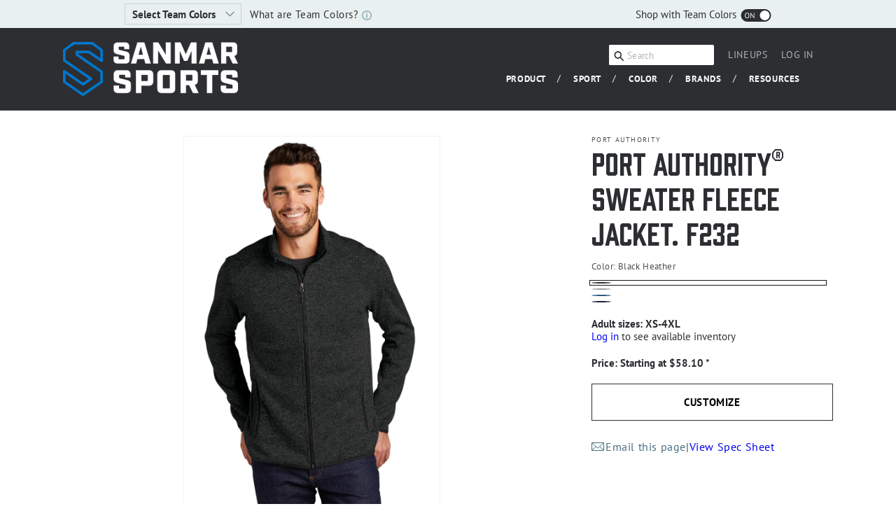

--- FILE ---
content_type: text/html; charset=utf-8
request_url: https://sanmarsports.com/products/f232
body_size: 73520
content:
<!doctype html>
<html class="js" lang="en">
  <head>
    <meta charset="utf-8">
    <meta http-equiv="X-UA-Compatible" content="IE=edge">
    <meta name="viewport" content="width=device-width,initial-scale=1">
    <meta name="theme-color" content="">
    <link rel="canonical" href="https://sanmarsports.com/products/f232"><link rel="preconnect" href="https://fonts.shopifycdn.com" crossorigin><title>
      Port Authority® Sweater Fleece Jacket. F232
 &ndash; SanMar Sports</title>

    
      <meta name="description" content="The comfort of a sweater joins the unbeatable warmth of fleece in this modern style. Contrast binding at the cuffs, pockets and hem heightens the visual appeal. | 8.8-ounce, 100% polyester sweater fleece Reverse coil zipper with chin guard Full-length interior storm flap Stretch binding at cuffs and hem Front zippered ">
    

    

<meta property="og:site_name" content="SanMar Sports">
<meta property="og:url" content="https://sanmarsports.com/products/f232">
<meta property="og:title" content="Port Authority® Sweater Fleece Jacket. F232">
<meta property="og:type" content="product">
<meta property="og:description" content="The comfort of a sweater joins the unbeatable warmth of fleece in this modern style. Contrast binding at the cuffs, pockets and hem heightens the visual appeal. | 8.8-ounce, 100% polyester sweater fleece Reverse coil zipper with chin guard Full-length interior storm flap Stretch binding at cuffs and hem Front zippered "><meta property="og:image" content="http://sanmarsports.com/cdn/shop/files/F232_blackheather_model_front_7786ed46-f9dd-49e6-9a44-5c2a057ada5f.jpg?v=1761878883">
  <meta property="og:image:secure_url" content="https://sanmarsports.com/cdn/shop/files/F232_blackheather_model_front_7786ed46-f9dd-49e6-9a44-5c2a057ada5f.jpg?v=1761878883">
  <meta property="og:image:width" content="1200">
  <meta property="og:image:height" content="1799"><meta property="og:price:amount" content="58.10">
  <meta property="og:price:currency" content="USD"><meta name="twitter:card" content="summary_large_image">
<meta name="twitter:title" content="Port Authority® Sweater Fleece Jacket. F232">
<meta name="twitter:description" content="The comfort of a sweater joins the unbeatable warmth of fleece in this modern style. Contrast binding at the cuffs, pockets and hem heightens the visual appeal. | 8.8-ounce, 100% polyester sweater fleece Reverse coil zipper with chin guard Full-length interior storm flap Stretch binding at cuffs and hem Front zippered ">


    <script src="//sanmarsports.com/cdn/shop/t/1/assets/constants.js?v=132983761750457495441745872852" defer="defer"></script>
    <script src="//sanmarsports.com/cdn/shop/t/1/assets/pubsub.js?v=25310214064522200911745872853" defer="defer"></script>
    <script src="//sanmarsports.com/cdn/shop/t/1/assets/global.js?v=184345515105158409801747422707" defer="defer"></script>
    <script src="//sanmarsports.com/cdn/shop/t/1/assets/details-disclosure.js?v=13653116266235556501745872852" defer="defer"></script>
    <script src="//sanmarsports.com/cdn/shop/t/1/assets/details-modal.js?v=25581673532751508451745872852" defer="defer"></script>
    <script src="//sanmarsports.com/cdn/shop/t/1/assets/search-form.js?v=133129549252120666541745872853" defer="defer"></script><script src="//sanmarsports.com/cdn/shop/t/1/assets/animations.js?v=88693664871331136111745872851" defer="defer"></script><script>window.performance && window.performance.mark && window.performance.mark('shopify.content_for_header.start');</script><meta id="shopify-digital-wallet" name="shopify-digital-wallet" content="/75480563965/digital_wallets/dialog">
<meta name="shopify-checkout-api-token" content="1b5354bcb0f2bd68e6ae3e3ae18961fb">
<meta id="in-context-paypal-metadata" data-shop-id="75480563965" data-venmo-supported="true" data-environment="production" data-locale="en_US" data-paypal-v4="true" data-currency="USD">
<link rel="alternate" type="application/json+oembed" href="https://sanmarsports.com/products/f232.oembed">
<script async="async" src="/checkouts/internal/preloads.js?locale=en-US"></script>
<script id="shopify-features" type="application/json">{"accessToken":"1b5354bcb0f2bd68e6ae3e3ae18961fb","betas":["rich-media-storefront-analytics"],"domain":"sanmarsports.com","predictiveSearch":true,"shopId":75480563965,"locale":"en"}</script>
<script>var Shopify = Shopify || {};
Shopify.shop = "sanmarsports-dev.myshopify.com";
Shopify.locale = "en";
Shopify.currency = {"active":"USD","rate":"1.0"};
Shopify.country = "US";
Shopify.theme = {"name":"Dawn","id":150777659645,"schema_name":"Dawn","schema_version":"15.3.0","theme_store_id":887,"role":"main"};
Shopify.theme.handle = "null";
Shopify.theme.style = {"id":null,"handle":null};
Shopify.cdnHost = "sanmarsports.com/cdn";
Shopify.routes = Shopify.routes || {};
Shopify.routes.root = "/";</script>
<script type="module">!function(o){(o.Shopify=o.Shopify||{}).modules=!0}(window);</script>
<script>!function(o){function n(){var o=[];function n(){o.push(Array.prototype.slice.apply(arguments))}return n.q=o,n}var t=o.Shopify=o.Shopify||{};t.loadFeatures=n(),t.autoloadFeatures=n()}(window);</script>
<script id="shop-js-analytics" type="application/json">{"pageType":"product"}</script>
<script defer="defer" async type="module" src="//sanmarsports.com/cdn/shopifycloud/shop-js/modules/v2/client.init-shop-cart-sync_BdyHc3Nr.en.esm.js"></script>
<script defer="defer" async type="module" src="//sanmarsports.com/cdn/shopifycloud/shop-js/modules/v2/chunk.common_Daul8nwZ.esm.js"></script>
<script type="module">
  await import("//sanmarsports.com/cdn/shopifycloud/shop-js/modules/v2/client.init-shop-cart-sync_BdyHc3Nr.en.esm.js");
await import("//sanmarsports.com/cdn/shopifycloud/shop-js/modules/v2/chunk.common_Daul8nwZ.esm.js");

  window.Shopify.SignInWithShop?.initShopCartSync?.({"fedCMEnabled":true,"windoidEnabled":true});

</script>
<script id="__st">var __st={"a":75480563965,"offset":-18000,"reqid":"25eec41b-2115-4117-b570-070e86ca9802-1768941332","pageurl":"sanmarsports.com\/products\/f232","u":"5d24ee83a3af","p":"product","rtyp":"product","rid":8890223460605};</script>
<script>window.ShopifyPaypalV4VisibilityTracking = true;</script>
<script id="captcha-bootstrap">!function(){'use strict';const t='contact',e='account',n='new_comment',o=[[t,t],['blogs',n],['comments',n],[t,'customer']],c=[[e,'customer_login'],[e,'guest_login'],[e,'recover_customer_password'],[e,'create_customer']],r=t=>t.map((([t,e])=>`form[action*='/${t}']:not([data-nocaptcha='true']) input[name='form_type'][value='${e}']`)).join(','),a=t=>()=>t?[...document.querySelectorAll(t)].map((t=>t.form)):[];function s(){const t=[...o],e=r(t);return a(e)}const i='password',u='form_key',d=['recaptcha-v3-token','g-recaptcha-response','h-captcha-response',i],f=()=>{try{return window.sessionStorage}catch{return}},m='__shopify_v',_=t=>t.elements[u];function p(t,e,n=!1){try{const o=window.sessionStorage,c=JSON.parse(o.getItem(e)),{data:r}=function(t){const{data:e,action:n}=t;return t[m]||n?{data:e,action:n}:{data:t,action:n}}(c);for(const[e,n]of Object.entries(r))t.elements[e]&&(t.elements[e].value=n);n&&o.removeItem(e)}catch(o){console.error('form repopulation failed',{error:o})}}const l='form_type',E='cptcha';function T(t){t.dataset[E]=!0}const w=window,h=w.document,L='Shopify',v='ce_forms',y='captcha';let A=!1;((t,e)=>{const n=(g='f06e6c50-85a8-45c8-87d0-21a2b65856fe',I='https://cdn.shopify.com/shopifycloud/storefront-forms-hcaptcha/ce_storefront_forms_captcha_hcaptcha.v1.5.2.iife.js',D={infoText:'Protected by hCaptcha',privacyText:'Privacy',termsText:'Terms'},(t,e,n)=>{const o=w[L][v],c=o.bindForm;if(c)return c(t,g,e,D).then(n);var r;o.q.push([[t,g,e,D],n]),r=I,A||(h.body.append(Object.assign(h.createElement('script'),{id:'captcha-provider',async:!0,src:r})),A=!0)});var g,I,D;w[L]=w[L]||{},w[L][v]=w[L][v]||{},w[L][v].q=[],w[L][y]=w[L][y]||{},w[L][y].protect=function(t,e){n(t,void 0,e),T(t)},Object.freeze(w[L][y]),function(t,e,n,w,h,L){const[v,y,A,g]=function(t,e,n){const i=e?o:[],u=t?c:[],d=[...i,...u],f=r(d),m=r(i),_=r(d.filter((([t,e])=>n.includes(e))));return[a(f),a(m),a(_),s()]}(w,h,L),I=t=>{const e=t.target;return e instanceof HTMLFormElement?e:e&&e.form},D=t=>v().includes(t);t.addEventListener('submit',(t=>{const e=I(t);if(!e)return;const n=D(e)&&!e.dataset.hcaptchaBound&&!e.dataset.recaptchaBound,o=_(e),c=g().includes(e)&&(!o||!o.value);(n||c)&&t.preventDefault(),c&&!n&&(function(t){try{if(!f())return;!function(t){const e=f();if(!e)return;const n=_(t);if(!n)return;const o=n.value;o&&e.removeItem(o)}(t);const e=Array.from(Array(32),(()=>Math.random().toString(36)[2])).join('');!function(t,e){_(t)||t.append(Object.assign(document.createElement('input'),{type:'hidden',name:u})),t.elements[u].value=e}(t,e),function(t,e){const n=f();if(!n)return;const o=[...t.querySelectorAll(`input[type='${i}']`)].map((({name:t})=>t)),c=[...d,...o],r={};for(const[a,s]of new FormData(t).entries())c.includes(a)||(r[a]=s);n.setItem(e,JSON.stringify({[m]:1,action:t.action,data:r}))}(t,e)}catch(e){console.error('failed to persist form',e)}}(e),e.submit())}));const S=(t,e)=>{t&&!t.dataset[E]&&(n(t,e.some((e=>e===t))),T(t))};for(const o of['focusin','change'])t.addEventListener(o,(t=>{const e=I(t);D(e)&&S(e,y())}));const B=e.get('form_key'),M=e.get(l),P=B&&M;t.addEventListener('DOMContentLoaded',(()=>{const t=y();if(P)for(const e of t)e.elements[l].value===M&&p(e,B);[...new Set([...A(),...v().filter((t=>'true'===t.dataset.shopifyCaptcha))])].forEach((e=>S(e,t)))}))}(h,new URLSearchParams(w.location.search),n,t,e,['guest_login'])})(!0,!0)}();</script>
<script integrity="sha256-4kQ18oKyAcykRKYeNunJcIwy7WH5gtpwJnB7kiuLZ1E=" data-source-attribution="shopify.loadfeatures" defer="defer" src="//sanmarsports.com/cdn/shopifycloud/storefront/assets/storefront/load_feature-a0a9edcb.js" crossorigin="anonymous"></script>
<script data-source-attribution="shopify.dynamic_checkout.dynamic.init">var Shopify=Shopify||{};Shopify.PaymentButton=Shopify.PaymentButton||{isStorefrontPortableWallets:!0,init:function(){window.Shopify.PaymentButton.init=function(){};var t=document.createElement("script");t.src="https://sanmarsports.com/cdn/shopifycloud/portable-wallets/latest/portable-wallets.en.js",t.type="module",document.head.appendChild(t)}};
</script>
<script data-source-attribution="shopify.dynamic_checkout.buyer_consent">
  function portableWalletsHideBuyerConsent(e){var t=document.getElementById("shopify-buyer-consent"),n=document.getElementById("shopify-subscription-policy-button");t&&n&&(t.classList.add("hidden"),t.setAttribute("aria-hidden","true"),n.removeEventListener("click",e))}function portableWalletsShowBuyerConsent(e){var t=document.getElementById("shopify-buyer-consent"),n=document.getElementById("shopify-subscription-policy-button");t&&n&&(t.classList.remove("hidden"),t.removeAttribute("aria-hidden"),n.addEventListener("click",e))}window.Shopify?.PaymentButton&&(window.Shopify.PaymentButton.hideBuyerConsent=portableWalletsHideBuyerConsent,window.Shopify.PaymentButton.showBuyerConsent=portableWalletsShowBuyerConsent);
</script>
<script data-source-attribution="shopify.dynamic_checkout.cart.bootstrap">document.addEventListener("DOMContentLoaded",(function(){function t(){return document.querySelector("shopify-accelerated-checkout-cart, shopify-accelerated-checkout")}if(t())Shopify.PaymentButton.init();else{new MutationObserver((function(e,n){t()&&(Shopify.PaymentButton.init(),n.disconnect())})).observe(document.body,{childList:!0,subtree:!0})}}));
</script>
<link id="shopify-accelerated-checkout-styles" rel="stylesheet" media="screen" href="https://sanmarsports.com/cdn/shopifycloud/portable-wallets/latest/accelerated-checkout-backwards-compat.css" crossorigin="anonymous">
<style id="shopify-accelerated-checkout-cart">
        #shopify-buyer-consent {
  margin-top: 1em;
  display: inline-block;
  width: 100%;
}

#shopify-buyer-consent.hidden {
  display: none;
}

#shopify-subscription-policy-button {
  background: none;
  border: none;
  padding: 0;
  text-decoration: underline;
  font-size: inherit;
  cursor: pointer;
}

#shopify-subscription-policy-button::before {
  box-shadow: none;
}

      </style>
<script id="sections-script" data-sections="header" defer="defer" src="//sanmarsports.com/cdn/shop/t/1/compiled_assets/scripts.js?v=152045"></script>
<script>window.performance && window.performance.mark && window.performance.mark('shopify.content_for_header.end');</script>


    <style data-shopify>
      @font-face {
  font-family: "PT Sans";
  font-weight: 400;
  font-style: normal;
  font-display: swap;
  src: url("//sanmarsports.com/cdn/fonts/pt_sans/ptsans_n4.83e02f6420db1e9af259d3d7856d73a9dc4fb7ab.woff2") format("woff2"),
       url("//sanmarsports.com/cdn/fonts/pt_sans/ptsans_n4.031cf9b26e734268d68c385b0ff08ff26d8b4b6b.woff") format("woff");
}

      @font-face {
  font-family: "PT Sans";
  font-weight: 700;
  font-style: normal;
  font-display: swap;
  src: url("//sanmarsports.com/cdn/fonts/pt_sans/ptsans_n7.304287b69b0b43b7d5b0f947011857fe41849126.woff2") format("woff2"),
       url("//sanmarsports.com/cdn/fonts/pt_sans/ptsans_n7.6044f7e686f0b0c443754a8289995e64f1aba322.woff") format("woff");
}

      @font-face {
  font-family: "PT Sans";
  font-weight: 400;
  font-style: italic;
  font-display: swap;
  src: url("//sanmarsports.com/cdn/fonts/pt_sans/ptsans_i4.13d0fa4d8e97d77e57a7b87d374df76447561c38.woff2") format("woff2"),
       url("//sanmarsports.com/cdn/fonts/pt_sans/ptsans_i4.1ffe088c0458ba08706c5025ac59c175cc6ceb8d.woff") format("woff");
}

      @font-face {
  font-family: "PT Sans";
  font-weight: 700;
  font-style: italic;
  font-display: swap;
  src: url("//sanmarsports.com/cdn/fonts/pt_sans/ptsans_i7.525de7532113d6a475ae29f6a88f8539c3238ecb.woff2") format("woff2"),
       url("//sanmarsports.com/cdn/fonts/pt_sans/ptsans_i7.128ef16b0a49f64f8629b93373d2c7806f936889.woff") format("woff");
}

      @font-face {
  font-family: "PT Sans";
  font-weight: 400;
  font-style: normal;
  font-display: swap;
  src: url("//sanmarsports.com/cdn/fonts/pt_sans/ptsans_n4.83e02f6420db1e9af259d3d7856d73a9dc4fb7ab.woff2") format("woff2"),
       url("//sanmarsports.com/cdn/fonts/pt_sans/ptsans_n4.031cf9b26e734268d68c385b0ff08ff26d8b4b6b.woff") format("woff");
}


      
        :root,
        .color-scheme-1 {
          --color-background: 255,255,255;
        
          --gradient-background: #ffffff;
        

        

        --color-foreground: 18,18,18;
        --color-background-contrast: 191,191,191;
        --color-shadow: 18,18,18;
        --color-button: 18,18,18;
        --color-button-text: 255,255,255;
        --color-secondary-button: 255,255,255;
        --color-secondary-button-text: 18,18,18;
        --color-link: 18,18,18;
        --color-badge-foreground: 18,18,18;
        --color-badge-background: 255,255,255;
        --color-badge-border: 18,18,18;
        --payment-terms-background-color: rgb(255 255 255);
      }
      
        
        .color-scheme-2 {
          --color-background: 243,243,243;
        
          --gradient-background: #f3f3f3;
        

        

        --color-foreground: 18,18,18;
        --color-background-contrast: 179,179,179;
        --color-shadow: 18,18,18;
        --color-button: 18,18,18;
        --color-button-text: 243,243,243;
        --color-secondary-button: 243,243,243;
        --color-secondary-button-text: 18,18,18;
        --color-link: 18,18,18;
        --color-badge-foreground: 18,18,18;
        --color-badge-background: 243,243,243;
        --color-badge-border: 18,18,18;
        --payment-terms-background-color: rgb(243 243 243);
      }
      
        
        .color-scheme-3 {
          --color-background: 36,40,51;
        
          --gradient-background: #242833;
        

        

        --color-foreground: 255,255,255;
        --color-background-contrast: 47,52,66;
        --color-shadow: 18,18,18;
        --color-button: 255,255,255;
        --color-button-text: 0,0,0;
        --color-secondary-button: 36,40,51;
        --color-secondary-button-text: 255,255,255;
        --color-link: 255,255,255;
        --color-badge-foreground: 255,255,255;
        --color-badge-background: 36,40,51;
        --color-badge-border: 255,255,255;
        --payment-terms-background-color: rgb(36 40 51);
      }
      
        
        .color-scheme-4 {
          --color-background: 18,18,18;
        
          --gradient-background: #121212;
        

        

        --color-foreground: 255,255,255;
        --color-background-contrast: 146,146,146;
        --color-shadow: 18,18,18;
        --color-button: 255,255,255;
        --color-button-text: 18,18,18;
        --color-secondary-button: 18,18,18;
        --color-secondary-button-text: 255,255,255;
        --color-link: 255,255,255;
        --color-badge-foreground: 255,255,255;
        --color-badge-background: 18,18,18;
        --color-badge-border: 255,255,255;
        --payment-terms-background-color: rgb(18 18 18);
      }
      
        
        .color-scheme-5 {
          --color-background: 0,120,218;
        
          --gradient-background: #0078da;
        

        

        --color-foreground: 255,255,255;
        --color-background-contrast: 0,50,90;
        --color-shadow: 18,18,18;
        --color-button: 255,255,255;
        --color-button-text: 0,120,218;
        --color-secondary-button: 0,120,218;
        --color-secondary-button-text: 255,255,255;
        --color-link: 255,255,255;
        --color-badge-foreground: 255,255,255;
        --color-badge-background: 0,120,218;
        --color-badge-border: 255,255,255;
        --payment-terms-background-color: rgb(0 120 218);
      }
      
        
        .color-scheme-8cffa73d-72b0-466c-9d6b-5e9e6fd14b6f {
          --color-background: 44,46,50;
        
          --gradient-background: #2c2e32;
        

        

        --color-foreground: 255,255,255;
        --color-background-contrast: 56,58,64;
        --color-shadow: 44,46,50;
        --color-button: 255,255,255;
        --color-button-text: 255,255,255;
        --color-secondary-button: 44,46,50;
        --color-secondary-button-text: 255,255,255;
        --color-link: 255,255,255;
        --color-badge-foreground: 255,255,255;
        --color-badge-background: 44,46,50;
        --color-badge-border: 255,255,255;
        --payment-terms-background-color: rgb(44 46 50);
      }
      
        
        .color-scheme-40d9383c-f21f-4587-9456-9d848226e7d4 {
          --color-background: 255,255,255;
        
          --gradient-background: #ffffff;
        

        

        --color-foreground: 44,46,50;
        --color-background-contrast: 191,191,191;
        --color-shadow: 18,18,18;
        --color-button: 44,46,50;
        --color-button-text: 255,255,255;
        --color-secondary-button: 255,255,255;
        --color-secondary-button-text: 18,18,18;
        --color-link: 18,18,18;
        --color-badge-foreground: 44,46,50;
        --color-badge-background: 255,255,255;
        --color-badge-border: 44,46,50;
        --payment-terms-background-color: rgb(255 255 255);
      }
      
        
        .color-scheme-c28b9acd-a547-4f34-bfbc-8191e73503c9 {
          --color-background: 255,255,255;
        
          --gradient-background: #ffffff;
        

        

        --color-foreground: 44,46,50;
        --color-background-contrast: 191,191,191;
        --color-shadow: 18,18,18;
        --color-button: 255,255,255;
        --color-button-text: 255,255,255;
        --color-secondary-button: 255,255,255;
        --color-secondary-button-text: 18,18,18;
        --color-link: 18,18,18;
        --color-badge-foreground: 44,46,50;
        --color-badge-background: 255,255,255;
        --color-badge-border: 44,46,50;
        --payment-terms-background-color: rgb(255 255 255);
      }
      

      body, .color-scheme-1, .color-scheme-2, .color-scheme-3, .color-scheme-4, .color-scheme-5, .color-scheme-8cffa73d-72b0-466c-9d6b-5e9e6fd14b6f, .color-scheme-40d9383c-f21f-4587-9456-9d848226e7d4, .color-scheme-c28b9acd-a547-4f34-bfbc-8191e73503c9 {
        color: rgba(var(--color-foreground), 0.75);
        background-color: rgb(var(--color-background));
      }

      :root {
        --font-body-family: "PT Sans", sans-serif;
        --font-body-style: normal;
        --font-body-weight: 400;
        --font-body-weight-bold: 700;

        --font-heading-family: "PT Sans", sans-serif;
        --font-heading-style: normal;
        --font-heading-weight: 400;

        --font-body-scale: 1.0;
        --font-heading-scale: 1.0;

        --media-padding: px;
        --media-border-opacity: 0.05;
        --media-border-width: 1px;
        --media-radius: 0px;
        --media-shadow-opacity: 0.0;
        --media-shadow-horizontal-offset: 0px;
        --media-shadow-vertical-offset: 4px;
        --media-shadow-blur-radius: 5px;
        --media-shadow-visible: 0;

        --page-width: 120rem;
        --page-width-margin: 0rem;

        --product-card-image-padding: 0.0rem;
        --product-card-corner-radius: 0.0rem;
        --product-card-text-alignment: left;
        --product-card-border-width: 0.0rem;
        --product-card-border-opacity: 0.1;
        --product-card-shadow-opacity: 0.0;
        --product-card-shadow-visible: 0;
        --product-card-shadow-horizontal-offset: 0.0rem;
        --product-card-shadow-vertical-offset: 0.4rem;
        --product-card-shadow-blur-radius: 0.5rem;

        --collection-card-image-padding: 0.0rem;
        --collection-card-corner-radius: 0.0rem;
        --collection-card-text-alignment: left;
        --collection-card-border-width: 0.0rem;
        --collection-card-border-opacity: 0.1;
        --collection-card-shadow-opacity: 0.0;
        --collection-card-shadow-visible: 0;
        --collection-card-shadow-horizontal-offset: 0.0rem;
        --collection-card-shadow-vertical-offset: 0.4rem;
        --collection-card-shadow-blur-radius: 0.5rem;

        --blog-card-image-padding: 0.0rem;
        --blog-card-corner-radius: 0.0rem;
        --blog-card-text-alignment: left;
        --blog-card-border-width: 0.0rem;
        --blog-card-border-opacity: 0.1;
        --blog-card-shadow-opacity: 0.0;
        --blog-card-shadow-visible: 0;
        --blog-card-shadow-horizontal-offset: 0.0rem;
        --blog-card-shadow-vertical-offset: 0.4rem;
        --blog-card-shadow-blur-radius: 0.5rem;

        --badge-corner-radius: 4.0rem;

        --popup-border-width: 1px;
        --popup-border-opacity: 0.1;
        --popup-corner-radius: 0px;
        --popup-shadow-opacity: 0.05;
        --popup-shadow-horizontal-offset: 0px;
        --popup-shadow-vertical-offset: 4px;
        --popup-shadow-blur-radius: 5px;

        --drawer-border-width: 1px;
        --drawer-border-opacity: 0.1;
        --drawer-shadow-opacity: 0.0;
        --drawer-shadow-horizontal-offset: 0px;
        --drawer-shadow-vertical-offset: 4px;
        --drawer-shadow-blur-radius: 5px;

        --spacing-sections-desktop: 0px;
        --spacing-sections-mobile: 0px;

        --grid-desktop-vertical-spacing: 8px;
        --grid-desktop-horizontal-spacing: 8px;
        --grid-mobile-vertical-spacing: 4px;
        --grid-mobile-horizontal-spacing: 4px;

        --text-boxes-border-opacity: 0.1;
        --text-boxes-border-width: 0px;
        --text-boxes-radius: 0px;
        --text-boxes-shadow-opacity: 0.0;
        --text-boxes-shadow-visible: 0;
        --text-boxes-shadow-horizontal-offset: 0px;
        --text-boxes-shadow-vertical-offset: 4px;
        --text-boxes-shadow-blur-radius: 5px;

        --buttons-radius: 0px;
        --buttons-radius-outset: 0px;
        --buttons-border-width: 1px;
        --buttons-border-opacity: 1.0;
        --buttons-shadow-opacity: 0.0;
        --buttons-shadow-visible: 0;
        --buttons-shadow-horizontal-offset: 0px;
        --buttons-shadow-vertical-offset: 4px;
        --buttons-shadow-blur-radius: 5px;
        --buttons-border-offset: 0px;

        --inputs-radius: 0px;
        --inputs-border-width: 1px;
        --inputs-border-opacity: 0.55;
        --inputs-shadow-opacity: 0.0;
        --inputs-shadow-horizontal-offset: 0px;
        --inputs-margin-offset: 0px;
        --inputs-shadow-vertical-offset: 4px;
        --inputs-shadow-blur-radius: 5px;
        --inputs-radius-outset: 0px;

        --variant-pills-radius: 40px;
        --variant-pills-border-width: 1px;
        --variant-pills-border-opacity: 0.55;
        --variant-pills-shadow-opacity: 0.0;
        --variant-pills-shadow-horizontal-offset: 0px;
        --variant-pills-shadow-vertical-offset: 4px;
        --variant-pills-shadow-blur-radius: 5px;
      }

      *,
      *::before,
      *::after {
        box-sizing: inherit;
      }

      html {
        box-sizing: border-box;
        font-size: calc(var(--font-body-scale) * 62.5%);
        height: 100%;
      }

      body {
        display: grid;
        grid-template-rows: auto auto 1fr auto;
        grid-template-columns: 100%;
        min-height: 100%;
        margin: 0;
        font-size: 1.5rem;
        letter-spacing: 0.06rem;
        line-height: calc(1 + 0.8 / var(--font-body-scale));
        font-family: var(--font-body-family);
        font-style: var(--font-body-style);
        font-weight: var(--font-body-weight);
      }

      @media screen and (min-width: 750px) {
        body {
          font-size: 1.6rem;
        }
      }
    </style>

    <link href="//sanmarsports.com/cdn/shop/t/1/assets/base.css?v=159841507637079171801745872851" rel="stylesheet" type="text/css" media="all" />
    <link rel="stylesheet" href="//sanmarsports.com/cdn/shop/t/1/assets/component-cart-items.css?v=123238115697927560811745872851" media="print" onload="this.media='all'">
      <link rel="preload" as="font" href="//sanmarsports.com/cdn/fonts/pt_sans/ptsans_n4.83e02f6420db1e9af259d3d7856d73a9dc4fb7ab.woff2" type="font/woff2" crossorigin>
      

      <link rel="preload" as="font" href="//sanmarsports.com/cdn/fonts/pt_sans/ptsans_n4.83e02f6420db1e9af259d3d7856d73a9dc4fb7ab.woff2" type="font/woff2" crossorigin>
      
<link
        rel="stylesheet"
        href="//sanmarsports.com/cdn/shop/t/1/assets/component-predictive-search.css?v=118923337488134913561745872852"
        media="print"
        onload="this.media='all'"
      ><script>
      if (Shopify.designMode) {
        document.documentElement.classList.add('shopify-design-mode');
      }
    </script>
  
  <script src="//sanmarsports.com/cdn/shop/t/1/assets/swiper-bundle.min.js?v=155997482250694090921747360435" type="text/javascript"></script>
  <script src="https://cdnjs.cloudflare.com/ajax/libs/jquery/3.7.1/jquery.min.js" integrity="sha512-v2CJ7UaYy4JwqLDIrZUI/4hqeoQieOmAZNXBeQyjo21dadnwR+8ZaIJVT8EE2iyI61OV8e6M8PP2/4hpQINQ/g==" crossorigin="anonymous" referrerpolicy="no-referrer"></script>
  <script src="//sanmarsports.com/cdn/shop/t/1/assets/_team-colors-global.js?v=105445339015452189621750804326" type="text/javascript"></script>
  <script src="//sanmarsports.com/cdn/shop/t/1/assets/select-team-color-global.js?v=110958884481322345531750806844" type="text/javascript"></script>  
  
  <link rel="stylesheet" href="//sanmarsports.com/cdn/shop/t/1/assets/custom-styles.css?v=123427721913587941061756161955">
  <link rel="stylesheet" href="//sanmarsports.com/cdn/shop/t/1/assets/_team-colors-global.css?v=137603722640394709641749659364">
  <link rel="stylesheet" href="//sanmarsports.com/cdn/shop/t/1/assets/swiper-bundle.min.css?v=150144912326914277371747360450">
  <!-- BEGIN app block: shopify://apps/customify/blocks/button-customize/0cb55c9f-fdee-4f0f-864c-f296929a4bbb -->
<script>
	
		var app_name = 'customify'
		var product_ori_id = '8890223460605';
		var product_ori_handle = 'f232';
		var product_detail = {id:'8890223460605',handle:'f232'};
		window.jQuery || document.write("<script src='//ajax.googleapis.com/ajax/libs/jquery/3.1.1/jquery.min.js'>\x3C/script>")

		document.addEventListener('cstHideBuyButton', function(){
			//event to run hide buyButton
			var hideBuyBtn = '.shopify-payment-button'
			if(hideBuyBtn != ''){
				jQuery(document).ready(function(){
					setTimeout(function(){
						jQuery(".shopify-payment-button").hide()
					},400)
				})
			}
		})
		document.addEventListener('cstHideAddToCart', function(){
			//event to run hide buyButton
			var hideBuyBtn = ''
			if(hideBuyBtn != ''){
				jQuery(document).ready(function(){
					setTimeout(function(){
						jQuery("").hide()
					},400)
				})
			}
		})

		if (typeof jQuery != 'undefined'){
			jQuery(document).on("click","#customify-link",function(e){
				e.preventDefault()
				console.log("click")
				window.location.href = $(this).attr("href")
			})
		}
</script>

<script src="/apps/customify/js_api_v2/call/8890223460605.js" defer></script>




<script>
	window.isCstCartExist = true
	window.cartItemSelector_ = null
	window.cartItemPriceSelector_ = null
	window.hideCartCount_ = null
	if(typeof cst_money_with_currency_format == "undefined"){
		window.cst_money_formate = "${{amount}}"
		window.cst_money_with_currency_format = "${{amount}} USD"
		window.isCstCartExist = false
	}
</script>



<!-- END app block --><!-- BEGIN app block: shopify://apps/helium-customer-fields/blocks/app-embed/bab58598-3e6a-4377-aaaa-97189b15f131 -->







































<script>
  if ('CF' in window) {
    window.CF.appEmbedEnabled = true;
  } else {
    window.CF = {
      appEmbedEnabled: true,
    };
  }

  window.CF.editAccountFormId = "";
  window.CF.registrationFormId = "";
</script>

<!-- BEGIN app snippet: patch-registration-links -->







































<script>
  function patchRegistrationLinks() {
    const PATCHABLE_LINKS_SELECTOR = 'a[href*="/account/register"]';

    const search = new URLSearchParams(window.location.search);
    const checkoutUrl = search.get('checkout_url');
    const returnUrl = search.get('return_url');

    const redirectUrl = checkoutUrl || returnUrl;
    if (!redirectUrl) return;

    const registrationLinks = Array.from(document.querySelectorAll(PATCHABLE_LINKS_SELECTOR));
    registrationLinks.forEach(link => {
      const url = new URL(link.href);

      url.searchParams.set('return_url', redirectUrl);

      link.href = url.href;
    });
  }

  if (['complete', 'interactive', 'loaded'].includes(document.readyState)) {
    patchRegistrationLinks();
  } else {
    document.addEventListener('DOMContentLoaded', () => patchRegistrationLinks());
  }
</script><!-- END app snippet -->
<!-- BEGIN app snippet: patch-login-grecaptcha-conflict -->







































<script>
  // Fixes a problem where both grecaptcha and hcaptcha response fields are included in the /account/login form submission
  // resulting in a 404 on the /challenge page.
  // This is caused by our triggerShopifyRecaptchaLoad function in initialize-forms.liquid.ejs
  // The fix itself just removes the unnecessary g-recaptcha-response input

  function patchLoginGrecaptchaConflict() {
    Array.from(document.querySelectorAll('form')).forEach(form => {
      form.addEventListener('submit', e => {
        const grecaptchaResponse = form.querySelector('[name="g-recaptcha-response"]');
        const hcaptchaResponse = form.querySelector('[name="h-captcha-response"]');

        if (grecaptchaResponse && hcaptchaResponse) {
          // Can't use both. Only keep hcaptcha response field.
          grecaptchaResponse.parentElement.removeChild(grecaptchaResponse);
        }
      })
    })
  }

  if (['complete', 'interactive', 'loaded'].includes(document.readyState)) {
    patchLoginGrecaptchaConflict();
  } else {
    document.addEventListener('DOMContentLoaded', () => patchLoginGrecaptchaConflict());
  }
</script><!-- END app snippet -->
<!-- BEGIN app snippet: embed-data -->


























































<script>
  window.CF.version = "5.1.3";
  window.CF.environment = 
  {
  
  "domain": "sanmarsports-dev.myshopify.com",
  "servicesToken": "1768941332:0bdf1f0b9e5e399279ea085636a43047fe1bb141b05c6c6d70b225b462738406",
  "baseApiUrl": "https:\/\/app.customerfields.com",
  "captchaSiteKey": "6Ld0f2UrAAAAAEN5gyA7IhudJndTH_DEW62mBEbB",
  "captchaEnabled": true,
  "proxyPath": "\/tools\/customr",
  "countries": [{"name":"Afghanistan","code":"AF"},{"name":"Åland Islands","code":"AX"},{"name":"Albania","code":"AL"},{"name":"Algeria","code":"DZ"},{"name":"Andorra","code":"AD"},{"name":"Angola","code":"AO"},{"name":"Anguilla","code":"AI"},{"name":"Antigua \u0026 Barbuda","code":"AG"},{"name":"Argentina","code":"AR","provinces":[{"name":"Buenos Aires Province","code":"B"},{"name":"Catamarca","code":"K"},{"name":"Chaco","code":"H"},{"name":"Chubut","code":"U"},{"name":"Buenos Aires (Autonomous City)","code":"C"},{"name":"Córdoba","code":"X"},{"name":"Corrientes","code":"W"},{"name":"Entre Ríos","code":"E"},{"name":"Formosa","code":"P"},{"name":"Jujuy","code":"Y"},{"name":"La Pampa","code":"L"},{"name":"La Rioja","code":"F"},{"name":"Mendoza","code":"M"},{"name":"Misiones","code":"N"},{"name":"Neuquén","code":"Q"},{"name":"Río Negro","code":"R"},{"name":"Salta","code":"A"},{"name":"San Juan","code":"J"},{"name":"San Luis","code":"D"},{"name":"Santa Cruz","code":"Z"},{"name":"Santa Fe","code":"S"},{"name":"Santiago del Estero","code":"G"},{"name":"Tierra del Fuego","code":"V"},{"name":"Tucumán","code":"T"}]},{"name":"Armenia","code":"AM"},{"name":"Aruba","code":"AW"},{"name":"Ascension Island","code":"AC"},{"name":"Australia","code":"AU","provinces":[{"name":"Australian Capital Territory","code":"ACT"},{"name":"New South Wales","code":"NSW"},{"name":"Northern Territory","code":"NT"},{"name":"Queensland","code":"QLD"},{"name":"South Australia","code":"SA"},{"name":"Tasmania","code":"TAS"},{"name":"Victoria","code":"VIC"},{"name":"Western Australia","code":"WA"}]},{"name":"Austria","code":"AT"},{"name":"Azerbaijan","code":"AZ"},{"name":"Bahamas","code":"BS"},{"name":"Bahrain","code":"BH"},{"name":"Bangladesh","code":"BD"},{"name":"Barbados","code":"BB"},{"name":"Belarus","code":"BY"},{"name":"Belgium","code":"BE"},{"name":"Belize","code":"BZ"},{"name":"Benin","code":"BJ"},{"name":"Bermuda","code":"BM"},{"name":"Bhutan","code":"BT"},{"name":"Bolivia","code":"BO"},{"name":"Bosnia \u0026 Herzegovina","code":"BA"},{"name":"Botswana","code":"BW"},{"name":"Brazil","code":"BR","provinces":[{"name":"Acre","code":"AC"},{"name":"Alagoas","code":"AL"},{"name":"Amapá","code":"AP"},{"name":"Amazonas","code":"AM"},{"name":"Bahia","code":"BA"},{"name":"Ceará","code":"CE"},{"name":"Federal District","code":"DF"},{"name":"Espírito Santo","code":"ES"},{"name":"Goiás","code":"GO"},{"name":"Maranhão","code":"MA"},{"name":"Mato Grosso","code":"MT"},{"name":"Mato Grosso do Sul","code":"MS"},{"name":"Minas Gerais","code":"MG"},{"name":"Pará","code":"PA"},{"name":"Paraíba","code":"PB"},{"name":"Paraná","code":"PR"},{"name":"Pernambuco","code":"PE"},{"name":"Piauí","code":"PI"},{"name":"Rio Grande do Norte","code":"RN"},{"name":"Rio Grande do Sul","code":"RS"},{"name":"Rio de Janeiro","code":"RJ"},{"name":"Rondônia","code":"RO"},{"name":"Roraima","code":"RR"},{"name":"Santa Catarina","code":"SC"},{"name":"São Paulo","code":"SP"},{"name":"Sergipe","code":"SE"},{"name":"Tocantins","code":"TO"}]},{"name":"British Indian Ocean Territory","code":"IO"},{"name":"British Virgin Islands","code":"VG"},{"name":"Brunei","code":"BN"},{"name":"Bulgaria","code":"BG"},{"name":"Burkina Faso","code":"BF"},{"name":"Burundi","code":"BI"},{"name":"Cambodia","code":"KH"},{"name":"Cameroon","code":"CM"},{"name":"Canada","code":"CA","provinces":[{"name":"Alberta","code":"AB"},{"name":"British Columbia","code":"BC"},{"name":"Manitoba","code":"MB"},{"name":"New Brunswick","code":"NB"},{"name":"Newfoundland and Labrador","code":"NL"},{"name":"Northwest Territories","code":"NT"},{"name":"Nova Scotia","code":"NS"},{"name":"Nunavut","code":"NU"},{"name":"Ontario","code":"ON"},{"name":"Prince Edward Island","code":"PE"},{"name":"Quebec","code":"QC"},{"name":"Saskatchewan","code":"SK"},{"name":"Yukon","code":"YT"}]},{"name":"Cape Verde","code":"CV"},{"name":"Caribbean Netherlands","code":"BQ"},{"name":"Cayman Islands","code":"KY"},{"name":"Central African Republic","code":"CF"},{"name":"Chad","code":"TD"},{"name":"Chile","code":"CL","provinces":[{"name":"Arica y Parinacota","code":"AP"},{"name":"Tarapacá","code":"TA"},{"name":"Antofagasta","code":"AN"},{"name":"Atacama","code":"AT"},{"name":"Coquimbo","code":"CO"},{"name":"Valparaíso","code":"VS"},{"name":"Santiago Metropolitan","code":"RM"},{"name":"Libertador General Bernardo O’Higgins","code":"LI"},{"name":"Maule","code":"ML"},{"name":"Ñuble","code":"NB"},{"name":"Bío Bío","code":"BI"},{"name":"Araucanía","code":"AR"},{"name":"Los Ríos","code":"LR"},{"name":"Los Lagos","code":"LL"},{"name":"Aysén","code":"AI"},{"name":"Magallanes Region","code":"MA"}]},{"name":"China","code":"CN","provinces":[{"name":"Anhui","code":"AH"},{"name":"Beijing","code":"BJ"},{"name":"Chongqing","code":"CQ"},{"name":"Fujian","code":"FJ"},{"name":"Gansu","code":"GS"},{"name":"Guangdong","code":"GD"},{"name":"Guangxi","code":"GX"},{"name":"Guizhou","code":"GZ"},{"name":"Hainan","code":"HI"},{"name":"Hebei","code":"HE"},{"name":"Heilongjiang","code":"HL"},{"name":"Henan","code":"HA"},{"name":"Hubei","code":"HB"},{"name":"Hunan","code":"HN"},{"name":"Inner Mongolia","code":"NM"},{"name":"Jiangsu","code":"JS"},{"name":"Jiangxi","code":"JX"},{"name":"Jilin","code":"JL"},{"name":"Liaoning","code":"LN"},{"name":"Ningxia","code":"NX"},{"name":"Qinghai","code":"QH"},{"name":"Shaanxi","code":"SN"},{"name":"Shandong","code":"SD"},{"name":"Shanghai","code":"SH"},{"name":"Shanxi","code":"SX"},{"name":"Sichuan","code":"SC"},{"name":"Tianjin","code":"TJ"},{"name":"Xinjiang","code":"XJ"},{"name":"Tibet","code":"YZ"},{"name":"Yunnan","code":"YN"},{"name":"Zhejiang","code":"ZJ"}]},{"name":"Christmas Island","code":"CX"},{"name":"Cocos (Keeling) Islands","code":"CC"},{"name":"Colombia","code":"CO","provinces":[{"name":"Capital District","code":"DC"},{"name":"Amazonas","code":"AMA"},{"name":"Antioquia","code":"ANT"},{"name":"Arauca","code":"ARA"},{"name":"Atlántico","code":"ATL"},{"name":"Bolívar","code":"BOL"},{"name":"Boyacá","code":"BOY"},{"name":"Caldas","code":"CAL"},{"name":"Caquetá","code":"CAQ"},{"name":"Casanare","code":"CAS"},{"name":"Cauca","code":"CAU"},{"name":"Cesar","code":"CES"},{"name":"Chocó","code":"CHO"},{"name":"Córdoba","code":"COR"},{"name":"Cundinamarca","code":"CUN"},{"name":"Guainía","code":"GUA"},{"name":"Guaviare","code":"GUV"},{"name":"Huila","code":"HUI"},{"name":"La Guajira","code":"LAG"},{"name":"Magdalena","code":"MAG"},{"name":"Meta","code":"MET"},{"name":"Nariño","code":"NAR"},{"name":"Norte de Santander","code":"NSA"},{"name":"Putumayo","code":"PUT"},{"name":"Quindío","code":"QUI"},{"name":"Risaralda","code":"RIS"},{"name":"San Andrés \u0026 Providencia","code":"SAP"},{"name":"Santander","code":"SAN"},{"name":"Sucre","code":"SUC"},{"name":"Tolima","code":"TOL"},{"name":"Valle del Cauca","code":"VAC"},{"name":"Vaupés","code":"VAU"},{"name":"Vichada","code":"VID"}]},{"name":"Comoros","code":"KM"},{"name":"Congo - Brazzaville","code":"CG"},{"name":"Congo - Kinshasa","code":"CD"},{"name":"Cook Islands","code":"CK"},{"name":"Costa Rica","code":"CR","provinces":[{"name":"Alajuela","code":"CR-A"},{"name":"Cartago","code":"CR-C"},{"name":"Guanacaste","code":"CR-G"},{"name":"Heredia","code":"CR-H"},{"name":"Limón","code":"CR-L"},{"name":"Puntarenas","code":"CR-P"},{"name":"San José","code":"CR-SJ"}]},{"name":"Croatia","code":"HR"},{"name":"Curaçao","code":"CW"},{"name":"Cyprus","code":"CY"},{"name":"Czechia","code":"CZ"},{"name":"Côte d’Ivoire","code":"CI"},{"name":"Denmark","code":"DK"},{"name":"Djibouti","code":"DJ"},{"name":"Dominica","code":"DM"},{"name":"Dominican Republic","code":"DO"},{"name":"Ecuador","code":"EC"},{"name":"Egypt","code":"EG","provinces":[{"name":"6th of October","code":"SU"},{"name":"Al Sharqia","code":"SHR"},{"name":"Alexandria","code":"ALX"},{"name":"Aswan","code":"ASN"},{"name":"Asyut","code":"AST"},{"name":"Beheira","code":"BH"},{"name":"Beni Suef","code":"BNS"},{"name":"Cairo","code":"C"},{"name":"Dakahlia","code":"DK"},{"name":"Damietta","code":"DT"},{"name":"Faiyum","code":"FYM"},{"name":"Gharbia","code":"GH"},{"name":"Giza","code":"GZ"},{"name":"Helwan","code":"HU"},{"name":"Ismailia","code":"IS"},{"name":"Kafr el-Sheikh","code":"KFS"},{"name":"Luxor","code":"LX"},{"name":"Matrouh","code":"MT"},{"name":"Minya","code":"MN"},{"name":"Monufia","code":"MNF"},{"name":"New Valley","code":"WAD"},{"name":"North Sinai","code":"SIN"},{"name":"Port Said","code":"PTS"},{"name":"Qalyubia","code":"KB"},{"name":"Qena","code":"KN"},{"name":"Red Sea","code":"BA"},{"name":"Sohag","code":"SHG"},{"name":"South Sinai","code":"JS"},{"name":"Suez","code":"SUZ"}]},{"name":"El Salvador","code":"SV","provinces":[{"name":"Ahuachapán","code":"SV-AH"},{"name":"Cabañas","code":"SV-CA"},{"name":"Chalatenango","code":"SV-CH"},{"name":"Cuscatlán","code":"SV-CU"},{"name":"La Libertad","code":"SV-LI"},{"name":"La Paz","code":"SV-PA"},{"name":"La Unión","code":"SV-UN"},{"name":"Morazán","code":"SV-MO"},{"name":"San Miguel","code":"SV-SM"},{"name":"San Salvador","code":"SV-SS"},{"name":"San Vicente","code":"SV-SV"},{"name":"Santa Ana","code":"SV-SA"},{"name":"Sonsonate","code":"SV-SO"},{"name":"Usulután","code":"SV-US"}]},{"name":"Equatorial Guinea","code":"GQ"},{"name":"Eritrea","code":"ER"},{"name":"Estonia","code":"EE"},{"name":"Eswatini","code":"SZ"},{"name":"Ethiopia","code":"ET"},{"name":"Falkland Islands","code":"FK"},{"name":"Faroe Islands","code":"FO"},{"name":"Fiji","code":"FJ"},{"name":"Finland","code":"FI"},{"name":"France","code":"FR"},{"name":"French Guiana","code":"GF"},{"name":"French Polynesia","code":"PF"},{"name":"French Southern Territories","code":"TF"},{"name":"Gabon","code":"GA"},{"name":"Gambia","code":"GM"},{"name":"Georgia","code":"GE"},{"name":"Germany","code":"DE"},{"name":"Ghana","code":"GH"},{"name":"Gibraltar","code":"GI"},{"name":"Greece","code":"GR"},{"name":"Greenland","code":"GL"},{"name":"Grenada","code":"GD"},{"name":"Guadeloupe","code":"GP"},{"name":"Guatemala","code":"GT","provinces":[{"name":"Alta Verapaz","code":"AVE"},{"name":"Baja Verapaz","code":"BVE"},{"name":"Chimaltenango","code":"CMT"},{"name":"Chiquimula","code":"CQM"},{"name":"El Progreso","code":"EPR"},{"name":"Escuintla","code":"ESC"},{"name":"Guatemala","code":"GUA"},{"name":"Huehuetenango","code":"HUE"},{"name":"Izabal","code":"IZA"},{"name":"Jalapa","code":"JAL"},{"name":"Jutiapa","code":"JUT"},{"name":"Petén","code":"PET"},{"name":"Quetzaltenango","code":"QUE"},{"name":"Quiché","code":"QUI"},{"name":"Retalhuleu","code":"RET"},{"name":"Sacatepéquez","code":"SAC"},{"name":"San Marcos","code":"SMA"},{"name":"Santa Rosa","code":"SRO"},{"name":"Sololá","code":"SOL"},{"name":"Suchitepéquez","code":"SUC"},{"name":"Totonicapán","code":"TOT"},{"name":"Zacapa","code":"ZAC"}]},{"name":"Guernsey","code":"GG"},{"name":"Guinea","code":"GN"},{"name":"Guinea-Bissau","code":"GW"},{"name":"Guyana","code":"GY"},{"name":"Haiti","code":"HT"},{"name":"Honduras","code":"HN"},{"name":"Hong Kong SAR","code":"HK","provinces":[{"name":"Hong Kong Island","code":"HK"},{"name":"Kowloon","code":"KL"},{"name":"New Territories","code":"NT"}]},{"name":"Hungary","code":"HU"},{"name":"Iceland","code":"IS"},{"name":"India","code":"IN","provinces":[{"name":"Andaman and Nicobar Islands","code":"AN"},{"name":"Andhra Pradesh","code":"AP"},{"name":"Arunachal Pradesh","code":"AR"},{"name":"Assam","code":"AS"},{"name":"Bihar","code":"BR"},{"name":"Chandigarh","code":"CH"},{"name":"Chhattisgarh","code":"CG"},{"name":"Dadra and Nagar Haveli","code":"DN"},{"name":"Daman and Diu","code":"DD"},{"name":"Delhi","code":"DL"},{"name":"Goa","code":"GA"},{"name":"Gujarat","code":"GJ"},{"name":"Haryana","code":"HR"},{"name":"Himachal Pradesh","code":"HP"},{"name":"Jammu and Kashmir","code":"JK"},{"name":"Jharkhand","code":"JH"},{"name":"Karnataka","code":"KA"},{"name":"Kerala","code":"KL"},{"name":"Ladakh","code":"LA"},{"name":"Lakshadweep","code":"LD"},{"name":"Madhya Pradesh","code":"MP"},{"name":"Maharashtra","code":"MH"},{"name":"Manipur","code":"MN"},{"name":"Meghalaya","code":"ML"},{"name":"Mizoram","code":"MZ"},{"name":"Nagaland","code":"NL"},{"name":"Odisha","code":"OR"},{"name":"Puducherry","code":"PY"},{"name":"Punjab","code":"PB"},{"name":"Rajasthan","code":"RJ"},{"name":"Sikkim","code":"SK"},{"name":"Tamil Nadu","code":"TN"},{"name":"Telangana","code":"TS"},{"name":"Tripura","code":"TR"},{"name":"Uttar Pradesh","code":"UP"},{"name":"Uttarakhand","code":"UK"},{"name":"West Bengal","code":"WB"}]},{"name":"Indonesia","code":"ID","provinces":[{"name":"Aceh","code":"AC"},{"name":"Bali","code":"BA"},{"name":"Bangka–Belitung Islands","code":"BB"},{"name":"Banten","code":"BT"},{"name":"Bengkulu","code":"BE"},{"name":"Gorontalo","code":"GO"},{"name":"Jakarta","code":"JK"},{"name":"Jambi","code":"JA"},{"name":"West Java","code":"JB"},{"name":"Central Java","code":"JT"},{"name":"East Java","code":"JI"},{"name":"West Kalimantan","code":"KB"},{"name":"South Kalimantan","code":"KS"},{"name":"Central Kalimantan","code":"KT"},{"name":"East Kalimantan","code":"KI"},{"name":"North Kalimantan","code":"KU"},{"name":"Riau Islands","code":"KR"},{"name":"Lampung","code":"LA"},{"name":"Maluku","code":"MA"},{"name":"North Maluku","code":"MU"},{"name":"North Sumatra","code":"SU"},{"name":"West Nusa Tenggara","code":"NB"},{"name":"East Nusa Tenggara","code":"NT"},{"name":"Papua","code":"PA"},{"name":"West Papua","code":"PB"},{"name":"Riau","code":"RI"},{"name":"South Sumatra","code":"SS"},{"name":"West Sulawesi","code":"SR"},{"name":"South Sulawesi","code":"SN"},{"name":"Central Sulawesi","code":"ST"},{"name":"Southeast Sulawesi","code":"SG"},{"name":"North Sulawesi","code":"SA"},{"name":"West Sumatra","code":"SB"},{"name":"Yogyakarta","code":"YO"}]},{"name":"Iraq","code":"IQ"},{"name":"Ireland","code":"IE","provinces":[{"name":"Carlow","code":"CW"},{"name":"Cavan","code":"CN"},{"name":"Clare","code":"CE"},{"name":"Cork","code":"CO"},{"name":"Donegal","code":"DL"},{"name":"Dublin","code":"D"},{"name":"Galway","code":"G"},{"name":"Kerry","code":"KY"},{"name":"Kildare","code":"KE"},{"name":"Kilkenny","code":"KK"},{"name":"Laois","code":"LS"},{"name":"Leitrim","code":"LM"},{"name":"Limerick","code":"LK"},{"name":"Longford","code":"LD"},{"name":"Louth","code":"LH"},{"name":"Mayo","code":"MO"},{"name":"Meath","code":"MH"},{"name":"Monaghan","code":"MN"},{"name":"Offaly","code":"OY"},{"name":"Roscommon","code":"RN"},{"name":"Sligo","code":"SO"},{"name":"Tipperary","code":"TA"},{"name":"Waterford","code":"WD"},{"name":"Westmeath","code":"WH"},{"name":"Wexford","code":"WX"},{"name":"Wicklow","code":"WW"}]},{"name":"Isle of Man","code":"IM"},{"name":"Israel","code":"IL"},{"name":"Italy","code":"IT","provinces":[{"name":"Agrigento","code":"AG"},{"name":"Alessandria","code":"AL"},{"name":"Ancona","code":"AN"},{"name":"Aosta Valley","code":"AO"},{"name":"Arezzo","code":"AR"},{"name":"Ascoli Piceno","code":"AP"},{"name":"Asti","code":"AT"},{"name":"Avellino","code":"AV"},{"name":"Bari","code":"BA"},{"name":"Barletta-Andria-Trani","code":"BT"},{"name":"Belluno","code":"BL"},{"name":"Benevento","code":"BN"},{"name":"Bergamo","code":"BG"},{"name":"Biella","code":"BI"},{"name":"Bologna","code":"BO"},{"name":"South Tyrol","code":"BZ"},{"name":"Brescia","code":"BS"},{"name":"Brindisi","code":"BR"},{"name":"Cagliari","code":"CA"},{"name":"Caltanissetta","code":"CL"},{"name":"Campobasso","code":"CB"},{"name":"Carbonia-Iglesias","code":"CI"},{"name":"Caserta","code":"CE"},{"name":"Catania","code":"CT"},{"name":"Catanzaro","code":"CZ"},{"name":"Chieti","code":"CH"},{"name":"Como","code":"CO"},{"name":"Cosenza","code":"CS"},{"name":"Cremona","code":"CR"},{"name":"Crotone","code":"KR"},{"name":"Cuneo","code":"CN"},{"name":"Enna","code":"EN"},{"name":"Fermo","code":"FM"},{"name":"Ferrara","code":"FE"},{"name":"Florence","code":"FI"},{"name":"Foggia","code":"FG"},{"name":"Forlì-Cesena","code":"FC"},{"name":"Frosinone","code":"FR"},{"name":"Genoa","code":"GE"},{"name":"Gorizia","code":"GO"},{"name":"Grosseto","code":"GR"},{"name":"Imperia","code":"IM"},{"name":"Isernia","code":"IS"},{"name":"L’Aquila","code":"AQ"},{"name":"La Spezia","code":"SP"},{"name":"Latina","code":"LT"},{"name":"Lecce","code":"LE"},{"name":"Lecco","code":"LC"},{"name":"Livorno","code":"LI"},{"name":"Lodi","code":"LO"},{"name":"Lucca","code":"LU"},{"name":"Macerata","code":"MC"},{"name":"Mantua","code":"MN"},{"name":"Massa and Carrara","code":"MS"},{"name":"Matera","code":"MT"},{"name":"Medio Campidano","code":"VS"},{"name":"Messina","code":"ME"},{"name":"Milan","code":"MI"},{"name":"Modena","code":"MO"},{"name":"Monza and Brianza","code":"MB"},{"name":"Naples","code":"NA"},{"name":"Novara","code":"NO"},{"name":"Nuoro","code":"NU"},{"name":"Ogliastra","code":"OG"},{"name":"Olbia-Tempio","code":"OT"},{"name":"Oristano","code":"OR"},{"name":"Padua","code":"PD"},{"name":"Palermo","code":"PA"},{"name":"Parma","code":"PR"},{"name":"Pavia","code":"PV"},{"name":"Perugia","code":"PG"},{"name":"Pesaro and Urbino","code":"PU"},{"name":"Pescara","code":"PE"},{"name":"Piacenza","code":"PC"},{"name":"Pisa","code":"PI"},{"name":"Pistoia","code":"PT"},{"name":"Pordenone","code":"PN"},{"name":"Potenza","code":"PZ"},{"name":"Prato","code":"PO"},{"name":"Ragusa","code":"RG"},{"name":"Ravenna","code":"RA"},{"name":"Reggio Calabria","code":"RC"},{"name":"Reggio Emilia","code":"RE"},{"name":"Rieti","code":"RI"},{"name":"Rimini","code":"RN"},{"name":"Rome","code":"RM"},{"name":"Rovigo","code":"RO"},{"name":"Salerno","code":"SA"},{"name":"Sassari","code":"SS"},{"name":"Savona","code":"SV"},{"name":"Siena","code":"SI"},{"name":"Syracuse","code":"SR"},{"name":"Sondrio","code":"SO"},{"name":"Taranto","code":"TA"},{"name":"Teramo","code":"TE"},{"name":"Terni","code":"TR"},{"name":"Turin","code":"TO"},{"name":"Trapani","code":"TP"},{"name":"Trentino","code":"TN"},{"name":"Treviso","code":"TV"},{"name":"Trieste","code":"TS"},{"name":"Udine","code":"UD"},{"name":"Varese","code":"VA"},{"name":"Venice","code":"VE"},{"name":"Verbano-Cusio-Ossola","code":"VB"},{"name":"Vercelli","code":"VC"},{"name":"Verona","code":"VR"},{"name":"Vibo Valentia","code":"VV"},{"name":"Vicenza","code":"VI"},{"name":"Viterbo","code":"VT"}]},{"name":"Jamaica","code":"JM"},{"name":"Japan","code":"JP","provinces":[{"name":"Hokkaido","code":"JP-01"},{"name":"Aomori","code":"JP-02"},{"name":"Iwate","code":"JP-03"},{"name":"Miyagi","code":"JP-04"},{"name":"Akita","code":"JP-05"},{"name":"Yamagata","code":"JP-06"},{"name":"Fukushima","code":"JP-07"},{"name":"Ibaraki","code":"JP-08"},{"name":"Tochigi","code":"JP-09"},{"name":"Gunma","code":"JP-10"},{"name":"Saitama","code":"JP-11"},{"name":"Chiba","code":"JP-12"},{"name":"Tokyo","code":"JP-13"},{"name":"Kanagawa","code":"JP-14"},{"name":"Niigata","code":"JP-15"},{"name":"Toyama","code":"JP-16"},{"name":"Ishikawa","code":"JP-17"},{"name":"Fukui","code":"JP-18"},{"name":"Yamanashi","code":"JP-19"},{"name":"Nagano","code":"JP-20"},{"name":"Gifu","code":"JP-21"},{"name":"Shizuoka","code":"JP-22"},{"name":"Aichi","code":"JP-23"},{"name":"Mie","code":"JP-24"},{"name":"Shiga","code":"JP-25"},{"name":"Kyoto","code":"JP-26"},{"name":"Osaka","code":"JP-27"},{"name":"Hyogo","code":"JP-28"},{"name":"Nara","code":"JP-29"},{"name":"Wakayama","code":"JP-30"},{"name":"Tottori","code":"JP-31"},{"name":"Shimane","code":"JP-32"},{"name":"Okayama","code":"JP-33"},{"name":"Hiroshima","code":"JP-34"},{"name":"Yamaguchi","code":"JP-35"},{"name":"Tokushima","code":"JP-36"},{"name":"Kagawa","code":"JP-37"},{"name":"Ehime","code":"JP-38"},{"name":"Kochi","code":"JP-39"},{"name":"Fukuoka","code":"JP-40"},{"name":"Saga","code":"JP-41"},{"name":"Nagasaki","code":"JP-42"},{"name":"Kumamoto","code":"JP-43"},{"name":"Oita","code":"JP-44"},{"name":"Miyazaki","code":"JP-45"},{"name":"Kagoshima","code":"JP-46"},{"name":"Okinawa","code":"JP-47"}]},{"name":"Jersey","code":"JE"},{"name":"Jordan","code":"JO"},{"name":"Kazakhstan","code":"KZ"},{"name":"Kenya","code":"KE"},{"name":"Kiribati","code":"KI"},{"name":"Kosovo","code":"XK"},{"name":"Kuwait","code":"KW","provinces":[{"name":"Al Ahmadi","code":"KW-AH"},{"name":"Al Asimah","code":"KW-KU"},{"name":"Al Farwaniyah","code":"KW-FA"},{"name":"Al Jahra","code":"KW-JA"},{"name":"Hawalli","code":"KW-HA"},{"name":"Mubarak Al-Kabeer","code":"KW-MU"}]},{"name":"Kyrgyzstan","code":"KG"},{"name":"Laos","code":"LA"},{"name":"Latvia","code":"LV"},{"name":"Lebanon","code":"LB"},{"name":"Lesotho","code":"LS"},{"name":"Liberia","code":"LR"},{"name":"Libya","code":"LY"},{"name":"Liechtenstein","code":"LI"},{"name":"Lithuania","code":"LT"},{"name":"Luxembourg","code":"LU"},{"name":"Macao SAR","code":"MO"},{"name":"Madagascar","code":"MG"},{"name":"Malawi","code":"MW"},{"name":"Malaysia","code":"MY","provinces":[{"name":"Johor","code":"JHR"},{"name":"Kedah","code":"KDH"},{"name":"Kelantan","code":"KTN"},{"name":"Kuala Lumpur","code":"KUL"},{"name":"Labuan","code":"LBN"},{"name":"Malacca","code":"MLK"},{"name":"Negeri Sembilan","code":"NSN"},{"name":"Pahang","code":"PHG"},{"name":"Penang","code":"PNG"},{"name":"Perak","code":"PRK"},{"name":"Perlis","code":"PLS"},{"name":"Putrajaya","code":"PJY"},{"name":"Sabah","code":"SBH"},{"name":"Sarawak","code":"SWK"},{"name":"Selangor","code":"SGR"},{"name":"Terengganu","code":"TRG"}]},{"name":"Maldives","code":"MV"},{"name":"Mali","code":"ML"},{"name":"Malta","code":"MT"},{"name":"Martinique","code":"MQ"},{"name":"Mauritania","code":"MR"},{"name":"Mauritius","code":"MU"},{"name":"Mayotte","code":"YT"},{"name":"Mexico","code":"MX","provinces":[{"name":"Aguascalientes","code":"AGS"},{"name":"Baja California","code":"BC"},{"name":"Baja California Sur","code":"BCS"},{"name":"Campeche","code":"CAMP"},{"name":"Chiapas","code":"CHIS"},{"name":"Chihuahua","code":"CHIH"},{"name":"Ciudad de Mexico","code":"DF"},{"name":"Coahuila","code":"COAH"},{"name":"Colima","code":"COL"},{"name":"Durango","code":"DGO"},{"name":"Guanajuato","code":"GTO"},{"name":"Guerrero","code":"GRO"},{"name":"Hidalgo","code":"HGO"},{"name":"Jalisco","code":"JAL"},{"name":"Mexico State","code":"MEX"},{"name":"Michoacán","code":"MICH"},{"name":"Morelos","code":"MOR"},{"name":"Nayarit","code":"NAY"},{"name":"Nuevo León","code":"NL"},{"name":"Oaxaca","code":"OAX"},{"name":"Puebla","code":"PUE"},{"name":"Querétaro","code":"QRO"},{"name":"Quintana Roo","code":"Q ROO"},{"name":"San Luis Potosí","code":"SLP"},{"name":"Sinaloa","code":"SIN"},{"name":"Sonora","code":"SON"},{"name":"Tabasco","code":"TAB"},{"name":"Tamaulipas","code":"TAMPS"},{"name":"Tlaxcala","code":"TLAX"},{"name":"Veracruz","code":"VER"},{"name":"Yucatán","code":"YUC"},{"name":"Zacatecas","code":"ZAC"}]},{"name":"Moldova","code":"MD"},{"name":"Monaco","code":"MC"},{"name":"Mongolia","code":"MN"},{"name":"Montenegro","code":"ME"},{"name":"Montserrat","code":"MS"},{"name":"Morocco","code":"MA"},{"name":"Mozambique","code":"MZ"},{"name":"Myanmar (Burma)","code":"MM"},{"name":"Namibia","code":"NA"},{"name":"Nauru","code":"NR"},{"name":"Nepal","code":"NP"},{"name":"Netherlands","code":"NL"},{"name":"New Caledonia","code":"NC"},{"name":"New Zealand","code":"NZ","provinces":[{"name":"Auckland","code":"AUK"},{"name":"Bay of Plenty","code":"BOP"},{"name":"Canterbury","code":"CAN"},{"name":"Chatham Islands","code":"CIT"},{"name":"Gisborne","code":"GIS"},{"name":"Hawke’s Bay","code":"HKB"},{"name":"Manawatū-Whanganui","code":"MWT"},{"name":"Marlborough","code":"MBH"},{"name":"Nelson","code":"NSN"},{"name":"Northland","code":"NTL"},{"name":"Otago","code":"OTA"},{"name":"Southland","code":"STL"},{"name":"Taranaki","code":"TKI"},{"name":"Tasman","code":"TAS"},{"name":"Waikato","code":"WKO"},{"name":"Wellington","code":"WGN"},{"name":"West Coast","code":"WTC"}]},{"name":"Nicaragua","code":"NI"},{"name":"Niger","code":"NE"},{"name":"Nigeria","code":"NG","provinces":[{"name":"Abia","code":"AB"},{"name":"Federal Capital Territory","code":"FC"},{"name":"Adamawa","code":"AD"},{"name":"Akwa Ibom","code":"AK"},{"name":"Anambra","code":"AN"},{"name":"Bauchi","code":"BA"},{"name":"Bayelsa","code":"BY"},{"name":"Benue","code":"BE"},{"name":"Borno","code":"BO"},{"name":"Cross River","code":"CR"},{"name":"Delta","code":"DE"},{"name":"Ebonyi","code":"EB"},{"name":"Edo","code":"ED"},{"name":"Ekiti","code":"EK"},{"name":"Enugu","code":"EN"},{"name":"Gombe","code":"GO"},{"name":"Imo","code":"IM"},{"name":"Jigawa","code":"JI"},{"name":"Kaduna","code":"KD"},{"name":"Kano","code":"KN"},{"name":"Katsina","code":"KT"},{"name":"Kebbi","code":"KE"},{"name":"Kogi","code":"KO"},{"name":"Kwara","code":"KW"},{"name":"Lagos","code":"LA"},{"name":"Nasarawa","code":"NA"},{"name":"Niger","code":"NI"},{"name":"Ogun","code":"OG"},{"name":"Ondo","code":"ON"},{"name":"Osun","code":"OS"},{"name":"Oyo","code":"OY"},{"name":"Plateau","code":"PL"},{"name":"Rivers","code":"RI"},{"name":"Sokoto","code":"SO"},{"name":"Taraba","code":"TA"},{"name":"Yobe","code":"YO"},{"name":"Zamfara","code":"ZA"}]},{"name":"Niue","code":"NU"},{"name":"Norfolk Island","code":"NF"},{"name":"North Macedonia","code":"MK"},{"name":"Norway","code":"NO"},{"name":"Oman","code":"OM"},{"name":"Pakistan","code":"PK"},{"name":"Palestinian Territories","code":"PS"},{"name":"Panama","code":"PA","provinces":[{"name":"Bocas del Toro","code":"PA-1"},{"name":"Chiriquí","code":"PA-4"},{"name":"Coclé","code":"PA-2"},{"name":"Colón","code":"PA-3"},{"name":"Darién","code":"PA-5"},{"name":"Emberá","code":"PA-EM"},{"name":"Herrera","code":"PA-6"},{"name":"Guna Yala","code":"PA-KY"},{"name":"Los Santos","code":"PA-7"},{"name":"Ngöbe-Buglé","code":"PA-NB"},{"name":"Panamá","code":"PA-8"},{"name":"West Panamá","code":"PA-10"},{"name":"Veraguas","code":"PA-9"}]},{"name":"Papua New Guinea","code":"PG"},{"name":"Paraguay","code":"PY"},{"name":"Peru","code":"PE","provinces":[{"name":"Amazonas","code":"PE-AMA"},{"name":"Ancash","code":"PE-ANC"},{"name":"Apurímac","code":"PE-APU"},{"name":"Arequipa","code":"PE-ARE"},{"name":"Ayacucho","code":"PE-AYA"},{"name":"Cajamarca","code":"PE-CAJ"},{"name":"El Callao","code":"PE-CAL"},{"name":"Cusco","code":"PE-CUS"},{"name":"Huancavelica","code":"PE-HUV"},{"name":"Huánuco","code":"PE-HUC"},{"name":"Ica","code":"PE-ICA"},{"name":"Junín","code":"PE-JUN"},{"name":"La Libertad","code":"PE-LAL"},{"name":"Lambayeque","code":"PE-LAM"},{"name":"Lima (Department)","code":"PE-LIM"},{"name":"Lima (Metropolitan)","code":"PE-LMA"},{"name":"Loreto","code":"PE-LOR"},{"name":"Madre de Dios","code":"PE-MDD"},{"name":"Moquegua","code":"PE-MOQ"},{"name":"Pasco","code":"PE-PAS"},{"name":"Piura","code":"PE-PIU"},{"name":"Puno","code":"PE-PUN"},{"name":"San Martín","code":"PE-SAM"},{"name":"Tacna","code":"PE-TAC"},{"name":"Tumbes","code":"PE-TUM"},{"name":"Ucayali","code":"PE-UCA"}]},{"name":"Philippines","code":"PH","provinces":[{"name":"Abra","code":"PH-ABR"},{"name":"Agusan del Norte","code":"PH-AGN"},{"name":"Agusan del Sur","code":"PH-AGS"},{"name":"Aklan","code":"PH-AKL"},{"name":"Albay","code":"PH-ALB"},{"name":"Antique","code":"PH-ANT"},{"name":"Apayao","code":"PH-APA"},{"name":"Aurora","code":"PH-AUR"},{"name":"Basilan","code":"PH-BAS"},{"name":"Bataan","code":"PH-BAN"},{"name":"Batanes","code":"PH-BTN"},{"name":"Batangas","code":"PH-BTG"},{"name":"Benguet","code":"PH-BEN"},{"name":"Biliran","code":"PH-BIL"},{"name":"Bohol","code":"PH-BOH"},{"name":"Bukidnon","code":"PH-BUK"},{"name":"Bulacan","code":"PH-BUL"},{"name":"Cagayan","code":"PH-CAG"},{"name":"Camarines Norte","code":"PH-CAN"},{"name":"Camarines Sur","code":"PH-CAS"},{"name":"Camiguin","code":"PH-CAM"},{"name":"Capiz","code":"PH-CAP"},{"name":"Catanduanes","code":"PH-CAT"},{"name":"Cavite","code":"PH-CAV"},{"name":"Cebu","code":"PH-CEB"},{"name":"Cotabato","code":"PH-NCO"},{"name":"Davao Occidental","code":"PH-DVO"},{"name":"Davao Oriental","code":"PH-DAO"},{"name":"Compostela Valley","code":"PH-COM"},{"name":"Davao del Norte","code":"PH-DAV"},{"name":"Davao del Sur","code":"PH-DAS"},{"name":"Dinagat Islands","code":"PH-DIN"},{"name":"Eastern Samar","code":"PH-EAS"},{"name":"Guimaras","code":"PH-GUI"},{"name":"Ifugao","code":"PH-IFU"},{"name":"Ilocos Norte","code":"PH-ILN"},{"name":"Ilocos Sur","code":"PH-ILS"},{"name":"Iloilo","code":"PH-ILI"},{"name":"Isabela","code":"PH-ISA"},{"name":"Kalinga","code":"PH-KAL"},{"name":"La Union","code":"PH-LUN"},{"name":"Laguna","code":"PH-LAG"},{"name":"Lanao del Norte","code":"PH-LAN"},{"name":"Lanao del Sur","code":"PH-LAS"},{"name":"Leyte","code":"PH-LEY"},{"name":"Maguindanao","code":"PH-MAG"},{"name":"Marinduque","code":"PH-MAD"},{"name":"Masbate","code":"PH-MAS"},{"name":"Metro Manila","code":"PH-00"},{"name":"Misamis Occidental","code":"PH-MSC"},{"name":"Misamis Oriental","code":"PH-MSR"},{"name":"Mountain","code":"PH-MOU"},{"name":"Negros Occidental","code":"PH-NEC"},{"name":"Negros Oriental","code":"PH-NER"},{"name":"Northern Samar","code":"PH-NSA"},{"name":"Nueva Ecija","code":"PH-NUE"},{"name":"Nueva Vizcaya","code":"PH-NUV"},{"name":"Occidental Mindoro","code":"PH-MDC"},{"name":"Oriental Mindoro","code":"PH-MDR"},{"name":"Palawan","code":"PH-PLW"},{"name":"Pampanga","code":"PH-PAM"},{"name":"Pangasinan","code":"PH-PAN"},{"name":"Quezon","code":"PH-QUE"},{"name":"Quirino","code":"PH-QUI"},{"name":"Rizal","code":"PH-RIZ"},{"name":"Romblon","code":"PH-ROM"},{"name":"Samar","code":"PH-WSA"},{"name":"Sarangani","code":"PH-SAR"},{"name":"Siquijor","code":"PH-SIG"},{"name":"Sorsogon","code":"PH-SOR"},{"name":"South Cotabato","code":"PH-SCO"},{"name":"Southern Leyte","code":"PH-SLE"},{"name":"Sultan Kudarat","code":"PH-SUK"},{"name":"Sulu","code":"PH-SLU"},{"name":"Surigao del Norte","code":"PH-SUN"},{"name":"Surigao del Sur","code":"PH-SUR"},{"name":"Tarlac","code":"PH-TAR"},{"name":"Tawi-Tawi","code":"PH-TAW"},{"name":"Zambales","code":"PH-ZMB"},{"name":"Zamboanga Sibugay","code":"PH-ZSI"},{"name":"Zamboanga del Norte","code":"PH-ZAN"},{"name":"Zamboanga del Sur","code":"PH-ZAS"}]},{"name":"Pitcairn Islands","code":"PN"},{"name":"Poland","code":"PL"},{"name":"Portugal","code":"PT","provinces":[{"name":"Azores","code":"PT-20"},{"name":"Aveiro","code":"PT-01"},{"name":"Beja","code":"PT-02"},{"name":"Braga","code":"PT-03"},{"name":"Bragança","code":"PT-04"},{"name":"Castelo Branco","code":"PT-05"},{"name":"Coimbra","code":"PT-06"},{"name":"Évora","code":"PT-07"},{"name":"Faro","code":"PT-08"},{"name":"Guarda","code":"PT-09"},{"name":"Leiria","code":"PT-10"},{"name":"Lisbon","code":"PT-11"},{"name":"Madeira","code":"PT-30"},{"name":"Portalegre","code":"PT-12"},{"name":"Porto","code":"PT-13"},{"name":"Santarém","code":"PT-14"},{"name":"Setúbal","code":"PT-15"},{"name":"Viana do Castelo","code":"PT-16"},{"name":"Vila Real","code":"PT-17"},{"name":"Viseu","code":"PT-18"}]},{"name":"Qatar","code":"QA"},{"name":"Réunion","code":"RE"},{"name":"Romania","code":"RO","provinces":[{"name":"Alba","code":"AB"},{"name":"Arad","code":"AR"},{"name":"Argeș","code":"AG"},{"name":"Bacău","code":"BC"},{"name":"Bihor","code":"BH"},{"name":"Bistriţa-Năsăud","code":"BN"},{"name":"Botoşani","code":"BT"},{"name":"Brăila","code":"BR"},{"name":"Braşov","code":"BV"},{"name":"Bucharest","code":"B"},{"name":"Buzău","code":"BZ"},{"name":"Caraș-Severin","code":"CS"},{"name":"Cluj","code":"CJ"},{"name":"Constanța","code":"CT"},{"name":"Covasna","code":"CV"},{"name":"Călărași","code":"CL"},{"name":"Dolj","code":"DJ"},{"name":"Dâmbovița","code":"DB"},{"name":"Galați","code":"GL"},{"name":"Giurgiu","code":"GR"},{"name":"Gorj","code":"GJ"},{"name":"Harghita","code":"HR"},{"name":"Hunedoara","code":"HD"},{"name":"Ialomița","code":"IL"},{"name":"Iași","code":"IS"},{"name":"Ilfov","code":"IF"},{"name":"Maramureş","code":"MM"},{"name":"Mehedinți","code":"MH"},{"name":"Mureş","code":"MS"},{"name":"Neamţ","code":"NT"},{"name":"Olt","code":"OT"},{"name":"Prahova","code":"PH"},{"name":"Sălaj","code":"SJ"},{"name":"Satu Mare","code":"SM"},{"name":"Sibiu","code":"SB"},{"name":"Suceava","code":"SV"},{"name":"Teleorman","code":"TR"},{"name":"Timiș","code":"TM"},{"name":"Tulcea","code":"TL"},{"name":"Vâlcea","code":"VL"},{"name":"Vaslui","code":"VS"},{"name":"Vrancea","code":"VN"}]},{"name":"Russia","code":"RU","provinces":[{"name":"Altai Krai","code":"ALT"},{"name":"Altai","code":"AL"},{"name":"Amur","code":"AMU"},{"name":"Arkhangelsk","code":"ARK"},{"name":"Astrakhan","code":"AST"},{"name":"Belgorod","code":"BEL"},{"name":"Bryansk","code":"BRY"},{"name":"Chechen","code":"CE"},{"name":"Chelyabinsk","code":"CHE"},{"name":"Chukotka Okrug","code":"CHU"},{"name":"Chuvash","code":"CU"},{"name":"Irkutsk","code":"IRK"},{"name":"Ivanovo","code":"IVA"},{"name":"Jewish","code":"YEV"},{"name":"Kabardino-Balkar","code":"KB"},{"name":"Kaliningrad","code":"KGD"},{"name":"Kaluga","code":"KLU"},{"name":"Kamchatka Krai","code":"KAM"},{"name":"Karachay-Cherkess","code":"KC"},{"name":"Kemerovo","code":"KEM"},{"name":"Khabarovsk Krai","code":"KHA"},{"name":"Khanty-Mansi","code":"KHM"},{"name":"Kirov","code":"KIR"},{"name":"Komi","code":"KO"},{"name":"Kostroma","code":"KOS"},{"name":"Krasnodar Krai","code":"KDA"},{"name":"Krasnoyarsk Krai","code":"KYA"},{"name":"Kurgan","code":"KGN"},{"name":"Kursk","code":"KRS"},{"name":"Leningrad","code":"LEN"},{"name":"Lipetsk","code":"LIP"},{"name":"Magadan","code":"MAG"},{"name":"Mari El","code":"ME"},{"name":"Moscow","code":"MOW"},{"name":"Moscow Province","code":"MOS"},{"name":"Murmansk","code":"MUR"},{"name":"Nizhny Novgorod","code":"NIZ"},{"name":"Novgorod","code":"NGR"},{"name":"Novosibirsk","code":"NVS"},{"name":"Omsk","code":"OMS"},{"name":"Orenburg","code":"ORE"},{"name":"Oryol","code":"ORL"},{"name":"Penza","code":"PNZ"},{"name":"Perm Krai","code":"PER"},{"name":"Primorsky Krai","code":"PRI"},{"name":"Pskov","code":"PSK"},{"name":"Adygea","code":"AD"},{"name":"Bashkortostan","code":"BA"},{"name":"Buryat","code":"BU"},{"name":"Dagestan","code":"DA"},{"name":"Ingushetia","code":"IN"},{"name":"Kalmykia","code":"KL"},{"name":"Karelia","code":"KR"},{"name":"Khakassia","code":"KK"},{"name":"Mordovia","code":"MO"},{"name":"North Ossetia-Alania","code":"SE"},{"name":"Tatarstan","code":"TA"},{"name":"Rostov","code":"ROS"},{"name":"Ryazan","code":"RYA"},{"name":"Saint Petersburg","code":"SPE"},{"name":"Sakha","code":"SA"},{"name":"Sakhalin","code":"SAK"},{"name":"Samara","code":"SAM"},{"name":"Saratov","code":"SAR"},{"name":"Smolensk","code":"SMO"},{"name":"Stavropol Krai","code":"STA"},{"name":"Sverdlovsk","code":"SVE"},{"name":"Tambov","code":"TAM"},{"name":"Tomsk","code":"TOM"},{"name":"Tula","code":"TUL"},{"name":"Tver","code":"TVE"},{"name":"Tyumen","code":"TYU"},{"name":"Tuva","code":"TY"},{"name":"Udmurt","code":"UD"},{"name":"Ulyanovsk","code":"ULY"},{"name":"Vladimir","code":"VLA"},{"name":"Volgograd","code":"VGG"},{"name":"Vologda","code":"VLG"},{"name":"Voronezh","code":"VOR"},{"name":"Yamalo-Nenets Okrug","code":"YAN"},{"name":"Yaroslavl","code":"YAR"},{"name":"Zabaykalsky Krai","code":"ZAB"}]},{"name":"Rwanda","code":"RW"},{"name":"Samoa","code":"WS"},{"name":"San Marino","code":"SM"},{"name":"São Tomé \u0026 Príncipe","code":"ST"},{"name":"Saudi Arabia","code":"SA"},{"name":"Senegal","code":"SN"},{"name":"Serbia","code":"RS"},{"name":"Seychelles","code":"SC"},{"name":"Sierra Leone","code":"SL"},{"name":"Singapore","code":"SG"},{"name":"Sint Maarten","code":"SX"},{"name":"Slovakia","code":"SK"},{"name":"Slovenia","code":"SI"},{"name":"Solomon Islands","code":"SB"},{"name":"Somalia","code":"SO"},{"name":"South Africa","code":"ZA","provinces":[{"name":"Eastern Cape","code":"EC"},{"name":"Free State","code":"FS"},{"name":"Gauteng","code":"GP"},{"name":"KwaZulu-Natal","code":"NL"},{"name":"Limpopo","code":"LP"},{"name":"Mpumalanga","code":"MP"},{"name":"North West","code":"NW"},{"name":"Northern Cape","code":"NC"},{"name":"Western Cape","code":"WC"}]},{"name":"South Georgia \u0026 South Sandwich Islands","code":"GS"},{"name":"South Korea","code":"KR","provinces":[{"name":"Busan","code":"KR-26"},{"name":"North Chungcheong","code":"KR-43"},{"name":"South Chungcheong","code":"KR-44"},{"name":"Daegu","code":"KR-27"},{"name":"Daejeon","code":"KR-30"},{"name":"Gangwon","code":"KR-42"},{"name":"Gwangju City","code":"KR-29"},{"name":"North Gyeongsang","code":"KR-47"},{"name":"Gyeonggi","code":"KR-41"},{"name":"South Gyeongsang","code":"KR-48"},{"name":"Incheon","code":"KR-28"},{"name":"Jeju","code":"KR-49"},{"name":"North Jeolla","code":"KR-45"},{"name":"South Jeolla","code":"KR-46"},{"name":"Sejong","code":"KR-50"},{"name":"Seoul","code":"KR-11"},{"name":"Ulsan","code":"KR-31"}]},{"name":"South Sudan","code":"SS"},{"name":"Spain","code":"ES","provinces":[{"name":"A Coruña","code":"C"},{"name":"Álava","code":"VI"},{"name":"Albacete","code":"AB"},{"name":"Alicante","code":"A"},{"name":"Almería","code":"AL"},{"name":"Asturias Province","code":"O"},{"name":"Ávila","code":"AV"},{"name":"Badajoz","code":"BA"},{"name":"Balears Province","code":"PM"},{"name":"Barcelona","code":"B"},{"name":"Burgos","code":"BU"},{"name":"Cáceres","code":"CC"},{"name":"Cádiz","code":"CA"},{"name":"Cantabria Province","code":"S"},{"name":"Castellón","code":"CS"},{"name":"Ceuta","code":"CE"},{"name":"Ciudad Real","code":"CR"},{"name":"Córdoba","code":"CO"},{"name":"Cuenca","code":"CU"},{"name":"Girona","code":"GI"},{"name":"Granada","code":"GR"},{"name":"Guadalajara","code":"GU"},{"name":"Gipuzkoa","code":"SS"},{"name":"Huelva","code":"H"},{"name":"Huesca","code":"HU"},{"name":"Jaén","code":"J"},{"name":"La Rioja Province","code":"LO"},{"name":"Las Palmas","code":"GC"},{"name":"León","code":"LE"},{"name":"Lleida","code":"L"},{"name":"Lugo","code":"LU"},{"name":"Madrid Province","code":"M"},{"name":"Málaga","code":"MA"},{"name":"Melilla","code":"ML"},{"name":"Murcia","code":"MU"},{"name":"Navarra","code":"NA"},{"name":"Ourense","code":"OR"},{"name":"Palencia","code":"P"},{"name":"Pontevedra","code":"PO"},{"name":"Salamanca","code":"SA"},{"name":"Santa Cruz de Tenerife","code":"TF"},{"name":"Segovia","code":"SG"},{"name":"Seville","code":"SE"},{"name":"Soria","code":"SO"},{"name":"Tarragona","code":"T"},{"name":"Teruel","code":"TE"},{"name":"Toledo","code":"TO"},{"name":"Valencia","code":"V"},{"name":"Valladolid","code":"VA"},{"name":"Biscay","code":"BI"},{"name":"Zamora","code":"ZA"},{"name":"Zaragoza","code":"Z"}]},{"name":"Sri Lanka","code":"LK"},{"name":"St. Barthélemy","code":"BL"},{"name":"St. Helena","code":"SH"},{"name":"St. Kitts \u0026 Nevis","code":"KN"},{"name":"St. Lucia","code":"LC"},{"name":"St. Martin","code":"MF"},{"name":"St. Pierre \u0026 Miquelon","code":"PM"},{"name":"St. Vincent \u0026 Grenadines","code":"VC"},{"name":"Sudan","code":"SD"},{"name":"Suriname","code":"SR"},{"name":"Svalbard \u0026 Jan Mayen","code":"SJ"},{"name":"Sweden","code":"SE"},{"name":"Switzerland","code":"CH"},{"name":"Taiwan","code":"TW"},{"name":"Tajikistan","code":"TJ"},{"name":"Tanzania","code":"TZ"},{"name":"Thailand","code":"TH","provinces":[{"name":"Amnat Charoen","code":"TH-37"},{"name":"Ang Thong","code":"TH-15"},{"name":"Bangkok","code":"TH-10"},{"name":"Bueng Kan","code":"TH-38"},{"name":"Buri Ram","code":"TH-31"},{"name":"Chachoengsao","code":"TH-24"},{"name":"Chai Nat","code":"TH-18"},{"name":"Chaiyaphum","code":"TH-36"},{"name":"Chanthaburi","code":"TH-22"},{"name":"Chiang Mai","code":"TH-50"},{"name":"Chiang Rai","code":"TH-57"},{"name":"Chon Buri","code":"TH-20"},{"name":"Chumphon","code":"TH-86"},{"name":"Kalasin","code":"TH-46"},{"name":"Kamphaeng Phet","code":"TH-62"},{"name":"Kanchanaburi","code":"TH-71"},{"name":"Khon Kaen","code":"TH-40"},{"name":"Krabi","code":"TH-81"},{"name":"Lampang","code":"TH-52"},{"name":"Lamphun","code":"TH-51"},{"name":"Loei","code":"TH-42"},{"name":"Lopburi","code":"TH-16"},{"name":"Mae Hong Son","code":"TH-58"},{"name":"Maha Sarakham","code":"TH-44"},{"name":"Mukdahan","code":"TH-49"},{"name":"Nakhon Nayok","code":"TH-26"},{"name":"Nakhon Pathom","code":"TH-73"},{"name":"Nakhon Phanom","code":"TH-48"},{"name":"Nakhon Ratchasima","code":"TH-30"},{"name":"Nakhon Sawan","code":"TH-60"},{"name":"Nakhon Si Thammarat","code":"TH-80"},{"name":"Nan","code":"TH-55"},{"name":"Narathiwat","code":"TH-96"},{"name":"Nong Bua Lam Phu","code":"TH-39"},{"name":"Nong Khai","code":"TH-43"},{"name":"Nonthaburi","code":"TH-12"},{"name":"Pathum Thani","code":"TH-13"},{"name":"Pattani","code":"TH-94"},{"name":"Pattaya","code":"TH-S"},{"name":"Phang Nga","code":"TH-82"},{"name":"Phatthalung","code":"TH-93"},{"name":"Phayao","code":"TH-56"},{"name":"Phetchabun","code":"TH-67"},{"name":"Phetchaburi","code":"TH-76"},{"name":"Phichit","code":"TH-66"},{"name":"Phitsanulok","code":"TH-65"},{"name":"Phra Nakhon Si Ayutthaya","code":"TH-14"},{"name":"Phrae","code":"TH-54"},{"name":"Phuket","code":"TH-83"},{"name":"Prachin Buri","code":"TH-25"},{"name":"Prachuap Khiri Khan","code":"TH-77"},{"name":"Ranong","code":"TH-85"},{"name":"Ratchaburi","code":"TH-70"},{"name":"Rayong","code":"TH-21"},{"name":"Roi Et","code":"TH-45"},{"name":"Sa Kaeo","code":"TH-27"},{"name":"Sakon Nakhon","code":"TH-47"},{"name":"Samut Prakan","code":"TH-11"},{"name":"Samut Sakhon","code":"TH-74"},{"name":"Samut Songkhram","code":"TH-75"},{"name":"Saraburi","code":"TH-19"},{"name":"Satun","code":"TH-91"},{"name":"Sing Buri","code":"TH-17"},{"name":"Si Sa Ket","code":"TH-33"},{"name":"Songkhla","code":"TH-90"},{"name":"Sukhothai","code":"TH-64"},{"name":"Suphanburi","code":"TH-72"},{"name":"Surat Thani","code":"TH-84"},{"name":"Surin","code":"TH-32"},{"name":"Tak","code":"TH-63"},{"name":"Trang","code":"TH-92"},{"name":"Trat","code":"TH-23"},{"name":"Ubon Ratchathani","code":"TH-34"},{"name":"Udon Thani","code":"TH-41"},{"name":"Uthai Thani","code":"TH-61"},{"name":"Uttaradit","code":"TH-53"},{"name":"Yala","code":"TH-95"},{"name":"Yasothon","code":"TH-35"}]},{"name":"Timor-Leste","code":"TL"},{"name":"Togo","code":"TG"},{"name":"Tokelau","code":"TK"},{"name":"Tonga","code":"TO"},{"name":"Trinidad \u0026 Tobago","code":"TT"},{"name":"Tristan da Cunha","code":"TA"},{"name":"Tunisia","code":"TN"},{"name":"Turkey","code":"TR"},{"name":"Turkmenistan","code":"TM"},{"name":"Turks \u0026 Caicos Islands","code":"TC"},{"name":"Tuvalu","code":"TV"},{"name":"U.S. Outlying Islands","code":"UM"},{"name":"Uganda","code":"UG"},{"name":"Ukraine","code":"UA"},{"name":"United Arab Emirates","code":"AE","provinces":[{"name":"Abu Dhabi","code":"AZ"},{"name":"Ajman","code":"AJ"},{"name":"Dubai","code":"DU"},{"name":"Fujairah","code":"FU"},{"name":"Ras al-Khaimah","code":"RK"},{"name":"Sharjah","code":"SH"},{"name":"Umm al-Quwain","code":"UQ"}]},{"name":"United Kingdom","code":"GB","provinces":[{"name":"British Forces","code":"BFP"},{"name":"England","code":"ENG"},{"name":"Northern Ireland","code":"NIR"},{"name":"Scotland","code":"SCT"},{"name":"Wales","code":"WLS"}]},{"name":"United States","code":"US","provinces":[{"name":"Alabama","code":"AL"},{"name":"Alaska","code":"AK"},{"name":"American Samoa","code":"AS"},{"name":"Arizona","code":"AZ"},{"name":"Arkansas","code":"AR"},{"name":"California","code":"CA"},{"name":"Colorado","code":"CO"},{"name":"Connecticut","code":"CT"},{"name":"Delaware","code":"DE"},{"name":"Washington DC","code":"DC"},{"name":"Micronesia","code":"FM"},{"name":"Florida","code":"FL"},{"name":"Georgia","code":"GA"},{"name":"Guam","code":"GU"},{"name":"Hawaii","code":"HI"},{"name":"Idaho","code":"ID"},{"name":"Illinois","code":"IL"},{"name":"Indiana","code":"IN"},{"name":"Iowa","code":"IA"},{"name":"Kansas","code":"KS"},{"name":"Kentucky","code":"KY"},{"name":"Louisiana","code":"LA"},{"name":"Maine","code":"ME"},{"name":"Marshall Islands","code":"MH"},{"name":"Maryland","code":"MD"},{"name":"Massachusetts","code":"MA"},{"name":"Michigan","code":"MI"},{"name":"Minnesota","code":"MN"},{"name":"Mississippi","code":"MS"},{"name":"Missouri","code":"MO"},{"name":"Montana","code":"MT"},{"name":"Nebraska","code":"NE"},{"name":"Nevada","code":"NV"},{"name":"New Hampshire","code":"NH"},{"name":"New Jersey","code":"NJ"},{"name":"New Mexico","code":"NM"},{"name":"New York","code":"NY"},{"name":"North Carolina","code":"NC"},{"name":"North Dakota","code":"ND"},{"name":"Northern Mariana Islands","code":"MP"},{"name":"Ohio","code":"OH"},{"name":"Oklahoma","code":"OK"},{"name":"Oregon","code":"OR"},{"name":"Palau","code":"PW"},{"name":"Pennsylvania","code":"PA"},{"name":"Puerto Rico","code":"PR"},{"name":"Rhode Island","code":"RI"},{"name":"South Carolina","code":"SC"},{"name":"South Dakota","code":"SD"},{"name":"Tennessee","code":"TN"},{"name":"Texas","code":"TX"},{"name":"Utah","code":"UT"},{"name":"Vermont","code":"VT"},{"name":"U.S. Virgin Islands","code":"VI"},{"name":"Virginia","code":"VA"},{"name":"Washington","code":"WA"},{"name":"West Virginia","code":"WV"},{"name":"Wisconsin","code":"WI"},{"name":"Wyoming","code":"WY"},{"name":"Armed Forces Americas","code":"AA"},{"name":"Armed Forces Europe","code":"AE"},{"name":"Armed Forces Pacific","code":"AP"}]},{"name":"Uruguay","code":"UY","provinces":[{"name":"Artigas","code":"UY-AR"},{"name":"Canelones","code":"UY-CA"},{"name":"Cerro Largo","code":"UY-CL"},{"name":"Colonia","code":"UY-CO"},{"name":"Durazno","code":"UY-DU"},{"name":"Flores","code":"UY-FS"},{"name":"Florida","code":"UY-FD"},{"name":"Lavalleja","code":"UY-LA"},{"name":"Maldonado","code":"UY-MA"},{"name":"Montevideo","code":"UY-MO"},{"name":"Paysandú","code":"UY-PA"},{"name":"Río Negro","code":"UY-RN"},{"name":"Rivera","code":"UY-RV"},{"name":"Rocha","code":"UY-RO"},{"name":"Salto","code":"UY-SA"},{"name":"San José","code":"UY-SJ"},{"name":"Soriano","code":"UY-SO"},{"name":"Tacuarembó","code":"UY-TA"},{"name":"Treinta y Tres","code":"UY-TT"}]},{"name":"Uzbekistan","code":"UZ"},{"name":"Vanuatu","code":"VU"},{"name":"Vatican City","code":"VA"},{"name":"Venezuela","code":"VE","provinces":[{"name":"Amazonas","code":"VE-Z"},{"name":"Anzoátegui","code":"VE-B"},{"name":"Apure","code":"VE-C"},{"name":"Aragua","code":"VE-D"},{"name":"Barinas","code":"VE-E"},{"name":"Bolívar","code":"VE-F"},{"name":"Carabobo","code":"VE-G"},{"name":"Cojedes","code":"VE-H"},{"name":"Delta Amacuro","code":"VE-Y"},{"name":"Federal Dependencies","code":"VE-W"},{"name":"Capital","code":"VE-A"},{"name":"Falcón","code":"VE-I"},{"name":"Guárico","code":"VE-J"},{"name":"Vargas","code":"VE-X"},{"name":"Lara","code":"VE-K"},{"name":"Mérida","code":"VE-L"},{"name":"Miranda","code":"VE-M"},{"name":"Monagas","code":"VE-N"},{"name":"Nueva Esparta","code":"VE-O"},{"name":"Portuguesa","code":"VE-P"},{"name":"Sucre","code":"VE-R"},{"name":"Táchira","code":"VE-S"},{"name":"Trujillo","code":"VE-T"},{"name":"Yaracuy","code":"VE-U"},{"name":"Zulia","code":"VE-V"}]},{"name":"Vietnam","code":"VN"},{"name":"Wallis \u0026 Futuna","code":"WF"},{"name":"Western Sahara","code":"EH"},{"name":"Yemen","code":"YE"},{"name":"Zambia","code":"ZM"},{"name":"Zimbabwe","code":"ZW"}],
  "locale": "en",
  
    "localeRootPath": "\/",
  
  
    "adminIsLoggedIn": false
  
  }
;
  window.CF.countryOptionTags = `<option value="---" data-provinces="[]">---</option>
<option value="Australia" data-provinces="[[&quot;Australian Capital Territory&quot;,&quot;Australian Capital Territory&quot;],[&quot;New South Wales&quot;,&quot;New South Wales&quot;],[&quot;Northern Territory&quot;,&quot;Northern Territory&quot;],[&quot;Queensland&quot;,&quot;Queensland&quot;],[&quot;South Australia&quot;,&quot;South Australia&quot;],[&quot;Tasmania&quot;,&quot;Tasmania&quot;],[&quot;Victoria&quot;,&quot;Victoria&quot;],[&quot;Western Australia&quot;,&quot;Western Australia&quot;]]">Australia</option>
<option value="Austria" data-provinces="[]">Austria</option>
<option value="Belgium" data-provinces="[]">Belgium</option>
<option value="Canada" data-provinces="[[&quot;Alberta&quot;,&quot;Alberta&quot;],[&quot;British Columbia&quot;,&quot;British Columbia&quot;],[&quot;Manitoba&quot;,&quot;Manitoba&quot;],[&quot;New Brunswick&quot;,&quot;New Brunswick&quot;],[&quot;Newfoundland and Labrador&quot;,&quot;Newfoundland and Labrador&quot;],[&quot;Northwest Territories&quot;,&quot;Northwest Territories&quot;],[&quot;Nova Scotia&quot;,&quot;Nova Scotia&quot;],[&quot;Nunavut&quot;,&quot;Nunavut&quot;],[&quot;Ontario&quot;,&quot;Ontario&quot;],[&quot;Prince Edward Island&quot;,&quot;Prince Edward Island&quot;],[&quot;Quebec&quot;,&quot;Quebec&quot;],[&quot;Saskatchewan&quot;,&quot;Saskatchewan&quot;],[&quot;Yukon&quot;,&quot;Yukon&quot;]]">Canada</option>
<option value="Czech Republic" data-provinces="[]">Czechia</option>
<option value="Denmark" data-provinces="[]">Denmark</option>
<option value="Finland" data-provinces="[]">Finland</option>
<option value="France" data-provinces="[]">France</option>
<option value="Germany" data-provinces="[]">Germany</option>
<option value="Hong Kong" data-provinces="[[&quot;Hong Kong Island&quot;,&quot;Hong Kong Island&quot;],[&quot;Kowloon&quot;,&quot;Kowloon&quot;],[&quot;New Territories&quot;,&quot;New Territories&quot;]]">Hong Kong SAR</option>
<option value="Ireland" data-provinces="[[&quot;Carlow&quot;,&quot;Carlow&quot;],[&quot;Cavan&quot;,&quot;Cavan&quot;],[&quot;Clare&quot;,&quot;Clare&quot;],[&quot;Cork&quot;,&quot;Cork&quot;],[&quot;Donegal&quot;,&quot;Donegal&quot;],[&quot;Dublin&quot;,&quot;Dublin&quot;],[&quot;Galway&quot;,&quot;Galway&quot;],[&quot;Kerry&quot;,&quot;Kerry&quot;],[&quot;Kildare&quot;,&quot;Kildare&quot;],[&quot;Kilkenny&quot;,&quot;Kilkenny&quot;],[&quot;Laois&quot;,&quot;Laois&quot;],[&quot;Leitrim&quot;,&quot;Leitrim&quot;],[&quot;Limerick&quot;,&quot;Limerick&quot;],[&quot;Longford&quot;,&quot;Longford&quot;],[&quot;Louth&quot;,&quot;Louth&quot;],[&quot;Mayo&quot;,&quot;Mayo&quot;],[&quot;Meath&quot;,&quot;Meath&quot;],[&quot;Monaghan&quot;,&quot;Monaghan&quot;],[&quot;Offaly&quot;,&quot;Offaly&quot;],[&quot;Roscommon&quot;,&quot;Roscommon&quot;],[&quot;Sligo&quot;,&quot;Sligo&quot;],[&quot;Tipperary&quot;,&quot;Tipperary&quot;],[&quot;Waterford&quot;,&quot;Waterford&quot;],[&quot;Westmeath&quot;,&quot;Westmeath&quot;],[&quot;Wexford&quot;,&quot;Wexford&quot;],[&quot;Wicklow&quot;,&quot;Wicklow&quot;]]">Ireland</option>
<option value="Israel" data-provinces="[]">Israel</option>
<option value="Italy" data-provinces="[[&quot;Agrigento&quot;,&quot;Agrigento&quot;],[&quot;Alessandria&quot;,&quot;Alessandria&quot;],[&quot;Ancona&quot;,&quot;Ancona&quot;],[&quot;Aosta&quot;,&quot;Aosta Valley&quot;],[&quot;Arezzo&quot;,&quot;Arezzo&quot;],[&quot;Ascoli Piceno&quot;,&quot;Ascoli Piceno&quot;],[&quot;Asti&quot;,&quot;Asti&quot;],[&quot;Avellino&quot;,&quot;Avellino&quot;],[&quot;Bari&quot;,&quot;Bari&quot;],[&quot;Barletta-Andria-Trani&quot;,&quot;Barletta-Andria-Trani&quot;],[&quot;Belluno&quot;,&quot;Belluno&quot;],[&quot;Benevento&quot;,&quot;Benevento&quot;],[&quot;Bergamo&quot;,&quot;Bergamo&quot;],[&quot;Biella&quot;,&quot;Biella&quot;],[&quot;Bologna&quot;,&quot;Bologna&quot;],[&quot;Bolzano&quot;,&quot;South Tyrol&quot;],[&quot;Brescia&quot;,&quot;Brescia&quot;],[&quot;Brindisi&quot;,&quot;Brindisi&quot;],[&quot;Cagliari&quot;,&quot;Cagliari&quot;],[&quot;Caltanissetta&quot;,&quot;Caltanissetta&quot;],[&quot;Campobasso&quot;,&quot;Campobasso&quot;],[&quot;Carbonia-Iglesias&quot;,&quot;Carbonia-Iglesias&quot;],[&quot;Caserta&quot;,&quot;Caserta&quot;],[&quot;Catania&quot;,&quot;Catania&quot;],[&quot;Catanzaro&quot;,&quot;Catanzaro&quot;],[&quot;Chieti&quot;,&quot;Chieti&quot;],[&quot;Como&quot;,&quot;Como&quot;],[&quot;Cosenza&quot;,&quot;Cosenza&quot;],[&quot;Cremona&quot;,&quot;Cremona&quot;],[&quot;Crotone&quot;,&quot;Crotone&quot;],[&quot;Cuneo&quot;,&quot;Cuneo&quot;],[&quot;Enna&quot;,&quot;Enna&quot;],[&quot;Fermo&quot;,&quot;Fermo&quot;],[&quot;Ferrara&quot;,&quot;Ferrara&quot;],[&quot;Firenze&quot;,&quot;Florence&quot;],[&quot;Foggia&quot;,&quot;Foggia&quot;],[&quot;Forlì-Cesena&quot;,&quot;Forlì-Cesena&quot;],[&quot;Frosinone&quot;,&quot;Frosinone&quot;],[&quot;Genova&quot;,&quot;Genoa&quot;],[&quot;Gorizia&quot;,&quot;Gorizia&quot;],[&quot;Grosseto&quot;,&quot;Grosseto&quot;],[&quot;Imperia&quot;,&quot;Imperia&quot;],[&quot;Isernia&quot;,&quot;Isernia&quot;],[&quot;L&#39;Aquila&quot;,&quot;L’Aquila&quot;],[&quot;La Spezia&quot;,&quot;La Spezia&quot;],[&quot;Latina&quot;,&quot;Latina&quot;],[&quot;Lecce&quot;,&quot;Lecce&quot;],[&quot;Lecco&quot;,&quot;Lecco&quot;],[&quot;Livorno&quot;,&quot;Livorno&quot;],[&quot;Lodi&quot;,&quot;Lodi&quot;],[&quot;Lucca&quot;,&quot;Lucca&quot;],[&quot;Macerata&quot;,&quot;Macerata&quot;],[&quot;Mantova&quot;,&quot;Mantua&quot;],[&quot;Massa-Carrara&quot;,&quot;Massa and Carrara&quot;],[&quot;Matera&quot;,&quot;Matera&quot;],[&quot;Medio Campidano&quot;,&quot;Medio Campidano&quot;],[&quot;Messina&quot;,&quot;Messina&quot;],[&quot;Milano&quot;,&quot;Milan&quot;],[&quot;Modena&quot;,&quot;Modena&quot;],[&quot;Monza e Brianza&quot;,&quot;Monza and Brianza&quot;],[&quot;Napoli&quot;,&quot;Naples&quot;],[&quot;Novara&quot;,&quot;Novara&quot;],[&quot;Nuoro&quot;,&quot;Nuoro&quot;],[&quot;Ogliastra&quot;,&quot;Ogliastra&quot;],[&quot;Olbia-Tempio&quot;,&quot;Olbia-Tempio&quot;],[&quot;Oristano&quot;,&quot;Oristano&quot;],[&quot;Padova&quot;,&quot;Padua&quot;],[&quot;Palermo&quot;,&quot;Palermo&quot;],[&quot;Parma&quot;,&quot;Parma&quot;],[&quot;Pavia&quot;,&quot;Pavia&quot;],[&quot;Perugia&quot;,&quot;Perugia&quot;],[&quot;Pesaro e Urbino&quot;,&quot;Pesaro and Urbino&quot;],[&quot;Pescara&quot;,&quot;Pescara&quot;],[&quot;Piacenza&quot;,&quot;Piacenza&quot;],[&quot;Pisa&quot;,&quot;Pisa&quot;],[&quot;Pistoia&quot;,&quot;Pistoia&quot;],[&quot;Pordenone&quot;,&quot;Pordenone&quot;],[&quot;Potenza&quot;,&quot;Potenza&quot;],[&quot;Prato&quot;,&quot;Prato&quot;],[&quot;Ragusa&quot;,&quot;Ragusa&quot;],[&quot;Ravenna&quot;,&quot;Ravenna&quot;],[&quot;Reggio Calabria&quot;,&quot;Reggio Calabria&quot;],[&quot;Reggio Emilia&quot;,&quot;Reggio Emilia&quot;],[&quot;Rieti&quot;,&quot;Rieti&quot;],[&quot;Rimini&quot;,&quot;Rimini&quot;],[&quot;Roma&quot;,&quot;Rome&quot;],[&quot;Rovigo&quot;,&quot;Rovigo&quot;],[&quot;Salerno&quot;,&quot;Salerno&quot;],[&quot;Sassari&quot;,&quot;Sassari&quot;],[&quot;Savona&quot;,&quot;Savona&quot;],[&quot;Siena&quot;,&quot;Siena&quot;],[&quot;Siracusa&quot;,&quot;Syracuse&quot;],[&quot;Sondrio&quot;,&quot;Sondrio&quot;],[&quot;Taranto&quot;,&quot;Taranto&quot;],[&quot;Teramo&quot;,&quot;Teramo&quot;],[&quot;Terni&quot;,&quot;Terni&quot;],[&quot;Torino&quot;,&quot;Turin&quot;],[&quot;Trapani&quot;,&quot;Trapani&quot;],[&quot;Trento&quot;,&quot;Trentino&quot;],[&quot;Treviso&quot;,&quot;Treviso&quot;],[&quot;Trieste&quot;,&quot;Trieste&quot;],[&quot;Udine&quot;,&quot;Udine&quot;],[&quot;Varese&quot;,&quot;Varese&quot;],[&quot;Venezia&quot;,&quot;Venice&quot;],[&quot;Verbano-Cusio-Ossola&quot;,&quot;Verbano-Cusio-Ossola&quot;],[&quot;Vercelli&quot;,&quot;Vercelli&quot;],[&quot;Verona&quot;,&quot;Verona&quot;],[&quot;Vibo Valentia&quot;,&quot;Vibo Valentia&quot;],[&quot;Vicenza&quot;,&quot;Vicenza&quot;],[&quot;Viterbo&quot;,&quot;Viterbo&quot;]]">Italy</option>
<option value="Japan" data-provinces="[[&quot;Aichi&quot;,&quot;Aichi&quot;],[&quot;Akita&quot;,&quot;Akita&quot;],[&quot;Aomori&quot;,&quot;Aomori&quot;],[&quot;Chiba&quot;,&quot;Chiba&quot;],[&quot;Ehime&quot;,&quot;Ehime&quot;],[&quot;Fukui&quot;,&quot;Fukui&quot;],[&quot;Fukuoka&quot;,&quot;Fukuoka&quot;],[&quot;Fukushima&quot;,&quot;Fukushima&quot;],[&quot;Gifu&quot;,&quot;Gifu&quot;],[&quot;Gunma&quot;,&quot;Gunma&quot;],[&quot;Hiroshima&quot;,&quot;Hiroshima&quot;],[&quot;Hokkaidō&quot;,&quot;Hokkaido&quot;],[&quot;Hyōgo&quot;,&quot;Hyogo&quot;],[&quot;Ibaraki&quot;,&quot;Ibaraki&quot;],[&quot;Ishikawa&quot;,&quot;Ishikawa&quot;],[&quot;Iwate&quot;,&quot;Iwate&quot;],[&quot;Kagawa&quot;,&quot;Kagawa&quot;],[&quot;Kagoshima&quot;,&quot;Kagoshima&quot;],[&quot;Kanagawa&quot;,&quot;Kanagawa&quot;],[&quot;Kumamoto&quot;,&quot;Kumamoto&quot;],[&quot;Kyōto&quot;,&quot;Kyoto&quot;],[&quot;Kōchi&quot;,&quot;Kochi&quot;],[&quot;Mie&quot;,&quot;Mie&quot;],[&quot;Miyagi&quot;,&quot;Miyagi&quot;],[&quot;Miyazaki&quot;,&quot;Miyazaki&quot;],[&quot;Nagano&quot;,&quot;Nagano&quot;],[&quot;Nagasaki&quot;,&quot;Nagasaki&quot;],[&quot;Nara&quot;,&quot;Nara&quot;],[&quot;Niigata&quot;,&quot;Niigata&quot;],[&quot;Okayama&quot;,&quot;Okayama&quot;],[&quot;Okinawa&quot;,&quot;Okinawa&quot;],[&quot;Saga&quot;,&quot;Saga&quot;],[&quot;Saitama&quot;,&quot;Saitama&quot;],[&quot;Shiga&quot;,&quot;Shiga&quot;],[&quot;Shimane&quot;,&quot;Shimane&quot;],[&quot;Shizuoka&quot;,&quot;Shizuoka&quot;],[&quot;Tochigi&quot;,&quot;Tochigi&quot;],[&quot;Tokushima&quot;,&quot;Tokushima&quot;],[&quot;Tottori&quot;,&quot;Tottori&quot;],[&quot;Toyama&quot;,&quot;Toyama&quot;],[&quot;Tōkyō&quot;,&quot;Tokyo&quot;],[&quot;Wakayama&quot;,&quot;Wakayama&quot;],[&quot;Yamagata&quot;,&quot;Yamagata&quot;],[&quot;Yamaguchi&quot;,&quot;Yamaguchi&quot;],[&quot;Yamanashi&quot;,&quot;Yamanashi&quot;],[&quot;Ōita&quot;,&quot;Oita&quot;],[&quot;Ōsaka&quot;,&quot;Osaka&quot;]]">Japan</option>
<option value="Malaysia" data-provinces="[[&quot;Johor&quot;,&quot;Johor&quot;],[&quot;Kedah&quot;,&quot;Kedah&quot;],[&quot;Kelantan&quot;,&quot;Kelantan&quot;],[&quot;Kuala Lumpur&quot;,&quot;Kuala Lumpur&quot;],[&quot;Labuan&quot;,&quot;Labuan&quot;],[&quot;Melaka&quot;,&quot;Malacca&quot;],[&quot;Negeri Sembilan&quot;,&quot;Negeri Sembilan&quot;],[&quot;Pahang&quot;,&quot;Pahang&quot;],[&quot;Penang&quot;,&quot;Penang&quot;],[&quot;Perak&quot;,&quot;Perak&quot;],[&quot;Perlis&quot;,&quot;Perlis&quot;],[&quot;Putrajaya&quot;,&quot;Putrajaya&quot;],[&quot;Sabah&quot;,&quot;Sabah&quot;],[&quot;Sarawak&quot;,&quot;Sarawak&quot;],[&quot;Selangor&quot;,&quot;Selangor&quot;],[&quot;Terengganu&quot;,&quot;Terengganu&quot;]]">Malaysia</option>
<option value="Netherlands" data-provinces="[]">Netherlands</option>
<option value="New Zealand" data-provinces="[[&quot;Auckland&quot;,&quot;Auckland&quot;],[&quot;Bay of Plenty&quot;,&quot;Bay of Plenty&quot;],[&quot;Canterbury&quot;,&quot;Canterbury&quot;],[&quot;Chatham Islands&quot;,&quot;Chatham Islands&quot;],[&quot;Gisborne&quot;,&quot;Gisborne&quot;],[&quot;Hawke&#39;s Bay&quot;,&quot;Hawke’s Bay&quot;],[&quot;Manawatu-Wanganui&quot;,&quot;Manawatū-Whanganui&quot;],[&quot;Marlborough&quot;,&quot;Marlborough&quot;],[&quot;Nelson&quot;,&quot;Nelson&quot;],[&quot;Northland&quot;,&quot;Northland&quot;],[&quot;Otago&quot;,&quot;Otago&quot;],[&quot;Southland&quot;,&quot;Southland&quot;],[&quot;Taranaki&quot;,&quot;Taranaki&quot;],[&quot;Tasman&quot;,&quot;Tasman&quot;],[&quot;Waikato&quot;,&quot;Waikato&quot;],[&quot;Wellington&quot;,&quot;Wellington&quot;],[&quot;West Coast&quot;,&quot;West Coast&quot;]]">New Zealand</option>
<option value="Norway" data-provinces="[]">Norway</option>
<option value="Poland" data-provinces="[]">Poland</option>
<option value="Portugal" data-provinces="[[&quot;Aveiro&quot;,&quot;Aveiro&quot;],[&quot;Açores&quot;,&quot;Azores&quot;],[&quot;Beja&quot;,&quot;Beja&quot;],[&quot;Braga&quot;,&quot;Braga&quot;],[&quot;Bragança&quot;,&quot;Bragança&quot;],[&quot;Castelo Branco&quot;,&quot;Castelo Branco&quot;],[&quot;Coimbra&quot;,&quot;Coimbra&quot;],[&quot;Faro&quot;,&quot;Faro&quot;],[&quot;Guarda&quot;,&quot;Guarda&quot;],[&quot;Leiria&quot;,&quot;Leiria&quot;],[&quot;Lisboa&quot;,&quot;Lisbon&quot;],[&quot;Madeira&quot;,&quot;Madeira&quot;],[&quot;Portalegre&quot;,&quot;Portalegre&quot;],[&quot;Porto&quot;,&quot;Porto&quot;],[&quot;Santarém&quot;,&quot;Santarém&quot;],[&quot;Setúbal&quot;,&quot;Setúbal&quot;],[&quot;Viana do Castelo&quot;,&quot;Viana do Castelo&quot;],[&quot;Vila Real&quot;,&quot;Vila Real&quot;],[&quot;Viseu&quot;,&quot;Viseu&quot;],[&quot;Évora&quot;,&quot;Évora&quot;]]">Portugal</option>
<option value="Singapore" data-provinces="[]">Singapore</option>
<option value="South Korea" data-provinces="[[&quot;Busan&quot;,&quot;Busan&quot;],[&quot;Chungbuk&quot;,&quot;North Chungcheong&quot;],[&quot;Chungnam&quot;,&quot;South Chungcheong&quot;],[&quot;Daegu&quot;,&quot;Daegu&quot;],[&quot;Daejeon&quot;,&quot;Daejeon&quot;],[&quot;Gangwon&quot;,&quot;Gangwon&quot;],[&quot;Gwangju&quot;,&quot;Gwangju City&quot;],[&quot;Gyeongbuk&quot;,&quot;North Gyeongsang&quot;],[&quot;Gyeonggi&quot;,&quot;Gyeonggi&quot;],[&quot;Gyeongnam&quot;,&quot;South Gyeongsang&quot;],[&quot;Incheon&quot;,&quot;Incheon&quot;],[&quot;Jeju&quot;,&quot;Jeju&quot;],[&quot;Jeonbuk&quot;,&quot;North Jeolla&quot;],[&quot;Jeonnam&quot;,&quot;South Jeolla&quot;],[&quot;Sejong&quot;,&quot;Sejong&quot;],[&quot;Seoul&quot;,&quot;Seoul&quot;],[&quot;Ulsan&quot;,&quot;Ulsan&quot;]]">South Korea</option>
<option value="Spain" data-provinces="[[&quot;A Coruña&quot;,&quot;A Coruña&quot;],[&quot;Albacete&quot;,&quot;Albacete&quot;],[&quot;Alicante&quot;,&quot;Alicante&quot;],[&quot;Almería&quot;,&quot;Almería&quot;],[&quot;Asturias&quot;,&quot;Asturias Province&quot;],[&quot;Badajoz&quot;,&quot;Badajoz&quot;],[&quot;Balears&quot;,&quot;Balears Province&quot;],[&quot;Barcelona&quot;,&quot;Barcelona&quot;],[&quot;Burgos&quot;,&quot;Burgos&quot;],[&quot;Cantabria&quot;,&quot;Cantabria Province&quot;],[&quot;Castellón&quot;,&quot;Castellón&quot;],[&quot;Ceuta&quot;,&quot;Ceuta&quot;],[&quot;Ciudad Real&quot;,&quot;Ciudad Real&quot;],[&quot;Cuenca&quot;,&quot;Cuenca&quot;],[&quot;Cáceres&quot;,&quot;Cáceres&quot;],[&quot;Cádiz&quot;,&quot;Cádiz&quot;],[&quot;Córdoba&quot;,&quot;Córdoba&quot;],[&quot;Girona&quot;,&quot;Girona&quot;],[&quot;Granada&quot;,&quot;Granada&quot;],[&quot;Guadalajara&quot;,&quot;Guadalajara&quot;],[&quot;Guipúzcoa&quot;,&quot;Gipuzkoa&quot;],[&quot;Huelva&quot;,&quot;Huelva&quot;],[&quot;Huesca&quot;,&quot;Huesca&quot;],[&quot;Jaén&quot;,&quot;Jaén&quot;],[&quot;La Rioja&quot;,&quot;La Rioja Province&quot;],[&quot;Las Palmas&quot;,&quot;Las Palmas&quot;],[&quot;León&quot;,&quot;León&quot;],[&quot;Lleida&quot;,&quot;Lleida&quot;],[&quot;Lugo&quot;,&quot;Lugo&quot;],[&quot;Madrid&quot;,&quot;Madrid Province&quot;],[&quot;Melilla&quot;,&quot;Melilla&quot;],[&quot;Murcia&quot;,&quot;Murcia&quot;],[&quot;Málaga&quot;,&quot;Málaga&quot;],[&quot;Navarra&quot;,&quot;Navarra&quot;],[&quot;Ourense&quot;,&quot;Ourense&quot;],[&quot;Palencia&quot;,&quot;Palencia&quot;],[&quot;Pontevedra&quot;,&quot;Pontevedra&quot;],[&quot;Salamanca&quot;,&quot;Salamanca&quot;],[&quot;Santa Cruz de Tenerife&quot;,&quot;Santa Cruz de Tenerife&quot;],[&quot;Segovia&quot;,&quot;Segovia&quot;],[&quot;Sevilla&quot;,&quot;Seville&quot;],[&quot;Soria&quot;,&quot;Soria&quot;],[&quot;Tarragona&quot;,&quot;Tarragona&quot;],[&quot;Teruel&quot;,&quot;Teruel&quot;],[&quot;Toledo&quot;,&quot;Toledo&quot;],[&quot;Valencia&quot;,&quot;Valencia&quot;],[&quot;Valladolid&quot;,&quot;Valladolid&quot;],[&quot;Vizcaya&quot;,&quot;Biscay&quot;],[&quot;Zamora&quot;,&quot;Zamora&quot;],[&quot;Zaragoza&quot;,&quot;Zaragoza&quot;],[&quot;Álava&quot;,&quot;Álava&quot;],[&quot;Ávila&quot;,&quot;Ávila&quot;]]">Spain</option>
<option value="Sweden" data-provinces="[]">Sweden</option>
<option value="Switzerland" data-provinces="[]">Switzerland</option>
<option value="United Arab Emirates" data-provinces="[[&quot;Abu Dhabi&quot;,&quot;Abu Dhabi&quot;],[&quot;Ajman&quot;,&quot;Ajman&quot;],[&quot;Dubai&quot;,&quot;Dubai&quot;],[&quot;Fujairah&quot;,&quot;Fujairah&quot;],[&quot;Ras al-Khaimah&quot;,&quot;Ras al-Khaimah&quot;],[&quot;Sharjah&quot;,&quot;Sharjah&quot;],[&quot;Umm al-Quwain&quot;,&quot;Umm al-Quwain&quot;]]">United Arab Emirates</option>
<option value="United Kingdom" data-provinces="[[&quot;British Forces&quot;,&quot;British Forces&quot;],[&quot;England&quot;,&quot;England&quot;],[&quot;Northern Ireland&quot;,&quot;Northern Ireland&quot;],[&quot;Scotland&quot;,&quot;Scotland&quot;],[&quot;Wales&quot;,&quot;Wales&quot;]]">United Kingdom</option>
<option value="United States" data-provinces="[[&quot;Alabama&quot;,&quot;Alabama&quot;],[&quot;Alaska&quot;,&quot;Alaska&quot;],[&quot;American Samoa&quot;,&quot;American Samoa&quot;],[&quot;Arizona&quot;,&quot;Arizona&quot;],[&quot;Arkansas&quot;,&quot;Arkansas&quot;],[&quot;Armed Forces Americas&quot;,&quot;Armed Forces Americas&quot;],[&quot;Armed Forces Europe&quot;,&quot;Armed Forces Europe&quot;],[&quot;Armed Forces Pacific&quot;,&quot;Armed Forces Pacific&quot;],[&quot;California&quot;,&quot;California&quot;],[&quot;Colorado&quot;,&quot;Colorado&quot;],[&quot;Connecticut&quot;,&quot;Connecticut&quot;],[&quot;Delaware&quot;,&quot;Delaware&quot;],[&quot;District of Columbia&quot;,&quot;Washington DC&quot;],[&quot;Federated States of Micronesia&quot;,&quot;Micronesia&quot;],[&quot;Florida&quot;,&quot;Florida&quot;],[&quot;Georgia&quot;,&quot;Georgia&quot;],[&quot;Guam&quot;,&quot;Guam&quot;],[&quot;Hawaii&quot;,&quot;Hawaii&quot;],[&quot;Idaho&quot;,&quot;Idaho&quot;],[&quot;Illinois&quot;,&quot;Illinois&quot;],[&quot;Indiana&quot;,&quot;Indiana&quot;],[&quot;Iowa&quot;,&quot;Iowa&quot;],[&quot;Kansas&quot;,&quot;Kansas&quot;],[&quot;Kentucky&quot;,&quot;Kentucky&quot;],[&quot;Louisiana&quot;,&quot;Louisiana&quot;],[&quot;Maine&quot;,&quot;Maine&quot;],[&quot;Marshall Islands&quot;,&quot;Marshall Islands&quot;],[&quot;Maryland&quot;,&quot;Maryland&quot;],[&quot;Massachusetts&quot;,&quot;Massachusetts&quot;],[&quot;Michigan&quot;,&quot;Michigan&quot;],[&quot;Minnesota&quot;,&quot;Minnesota&quot;],[&quot;Mississippi&quot;,&quot;Mississippi&quot;],[&quot;Missouri&quot;,&quot;Missouri&quot;],[&quot;Montana&quot;,&quot;Montana&quot;],[&quot;Nebraska&quot;,&quot;Nebraska&quot;],[&quot;Nevada&quot;,&quot;Nevada&quot;],[&quot;New Hampshire&quot;,&quot;New Hampshire&quot;],[&quot;New Jersey&quot;,&quot;New Jersey&quot;],[&quot;New Mexico&quot;,&quot;New Mexico&quot;],[&quot;New York&quot;,&quot;New York&quot;],[&quot;North Carolina&quot;,&quot;North Carolina&quot;],[&quot;North Dakota&quot;,&quot;North Dakota&quot;],[&quot;Northern Mariana Islands&quot;,&quot;Northern Mariana Islands&quot;],[&quot;Ohio&quot;,&quot;Ohio&quot;],[&quot;Oklahoma&quot;,&quot;Oklahoma&quot;],[&quot;Oregon&quot;,&quot;Oregon&quot;],[&quot;Palau&quot;,&quot;Palau&quot;],[&quot;Pennsylvania&quot;,&quot;Pennsylvania&quot;],[&quot;Puerto Rico&quot;,&quot;Puerto Rico&quot;],[&quot;Rhode Island&quot;,&quot;Rhode Island&quot;],[&quot;South Carolina&quot;,&quot;South Carolina&quot;],[&quot;South Dakota&quot;,&quot;South Dakota&quot;],[&quot;Tennessee&quot;,&quot;Tennessee&quot;],[&quot;Texas&quot;,&quot;Texas&quot;],[&quot;Utah&quot;,&quot;Utah&quot;],[&quot;Vermont&quot;,&quot;Vermont&quot;],[&quot;Virgin Islands&quot;,&quot;U.S. Virgin Islands&quot;],[&quot;Virginia&quot;,&quot;Virginia&quot;],[&quot;Washington&quot;,&quot;Washington&quot;],[&quot;West Virginia&quot;,&quot;West Virginia&quot;],[&quot;Wisconsin&quot;,&quot;Wisconsin&quot;],[&quot;Wyoming&quot;,&quot;Wyoming&quot;]]">United States</option>`;
</script>
<!-- END app snippet -->
<!-- BEGIN app snippet: initialize-forms -->























































<script async>
  (() => {
    const FORM_DATA_TIMEOUT = 10000;

    const devToolsEnabled = false;
    const latestEmbedVersion = "5.1.3";

    const nativeFormContainsErrors = false;
    const $preInitStyles = document.querySelector('#cf-pre-init-styles');

    let mountedTextEntrypoints = false;

    // i.e. ?view=orig, or "email taken" following a form crash
    if (onFallbackTemplate() || nativeFormContainsErrors) {
      // Reveal the original form
      $preInitStyles.parentElement.removeChild($preInitStyles);
      return;
    }

    function start() {
      initializeForms();
      injectHiddenForms();

      // Try for the next 5s to mount any dynamically injected forms.
      const intervalId = setInterval(() => {
        initializeForms();
      }, 100);

      setTimeout(() => {
        clearInterval(intervalId);
      }, 5000);
    }

    // This fires when a CF form has mounted on the page.
    // More reliable than putting this in start(), since developers can manually call
    // CF.initializeForms().
    window.addEventListener('cf:ready', () => {
      injectHiddenForms();
    });

    if (['interactive', 'complete', 'loaded'].includes(document.readyState)) {
      start();
    } else {
      document.addEventListener('DOMContentLoaded', () => start());
    }

    window.CF.initializeForms = initializeForms;
    const forms = [{"id":"j2tR8l","name":"Update Profile","target":"storefront","version":"4.16.5","updated_at":1750354275},{"id":"6RtDDk","name":"Registration","target":"storefront","version":"4.16.5","updated_at":1750353332}];

    async function initializeForms() {
      // Semi-hack: Prevents older embed scripts from doing anything.
      // Any embed script before 4.12.0 checks only for the presence of this attribute,
      // not if it strictly equals "true".
      document.documentElement.setAttribute('data-cf-initialized', 'loading');

      // Only mount text entrypoints once. This is expensive and causes render blocking time on mobile.
      if (!mountedTextEntrypoints) {
        mountedTextEntrypoints = true;
        mountTextEntrypoints();
      }

      const reactTarget = `<!-- BEGIN app snippet: react-target-markup -->







































<div class="cf-react-target">
  <div class="cf-preload">
    
      <div class="cf-preload-label cf-preload-item"></div>
      <div class="cf-preload-field cf-preload-item"></div>
    
      <div class="cf-preload-label cf-preload-item"></div>
      <div class="cf-preload-field cf-preload-item"></div>
    
      <div class="cf-preload-label cf-preload-item"></div>
      <div class="cf-preload-field cf-preload-item"></div>
    
      <div class="cf-preload-label cf-preload-item"></div>
      <div class="cf-preload-field cf-preload-item"></div>
    
    
      <span class="cf-preload-button cf-preload-item"></span>
    
      <span class="cf-preload-button cf-preload-item"></span>
    
  </div>
</div><!-- END app snippet -->`;
      const $forms = Array.from(document.querySelectorAll('form:not([data-cf-state])'));
      const entrypoints = [];

      for (let $form of $forms) {
        if (isIgnored($form)) continue;

        const id = getFormId($form);
        if (!id) continue;

        const formData = forms.find(form => form.id === id);
        if (!formData) {
          console.error(`[Customer Fields] Unable to find form data with id ${id}`);
          setFormState($form, 'failed');
          continue;
        }

        // Do not try to mount the same form element more than once,
        // otherwise failures are much harder to handle.
        if (isDetected($form)) continue;
        markAsDetected($form);

        const $originalForm = $form.cloneNode(true);

        // Shopify's captcha script can bind to the form that CF mounted to.
        // Their submit handler eventually calls the submit method after generating
        // the captcha response token, causing native submission behavior to occur.
        // We do not want this, so we override it to a no-op. See #2092
        $form.submit = () => {};

        injectReactTarget($form);
        setFormState($form, 'loading');

        const entrypoint = {
          $form,
          registration: isRegistrationForm($form),
          formId: formData.id,
          updatedAt: formData.updated_at,
          target: formData.target,
          originalForm: $originalForm,
          version: formData.version,
          restore: () => restoreEntrypoint(entrypoint),
        };

        entrypoints.push(entrypoint);

        // Required to be backwards compatible with older versions of the JS Form API, and prevent Shopify captcha
        $form.setAttribute('data-cf-form', formData.id);
        $form.setAttribute('action', '');
      }

      if ($preInitStyles && $preInitStyles.parentElement) {
        $preInitStyles.parentElement.removeChild($preInitStyles);
      }

      if (!entrypoints.length) return;

      
      initializeEmbedScript();

      function initializeEmbedScript() {
        if (!window.CF.requestedEmbedJS) {
          const $script = document.createElement('script');
          $script.src = getAssetUrl('customer-fields.js');

          document.head.appendChild($script);
          window.CF.requestedEmbedJS = true;
        }

        if (!window.CF.requestedEmbedCSS) {
          const $link = document.createElement('link');
          $link.href = getAssetUrl('customer-fields.css');
          $link.rel = 'stylesheet';
          $link.type = 'text/css';

          document.head.appendChild($link);
          window.CF.requestedEmbedCSS = true;
        }
      }
      

      const uniqueEntrypoints = entrypoints.reduce((acc, entrypoint) => {
        if (acc.some(e => e.formId === entrypoint.formId)) return acc;
        acc.push(entrypoint);

        return acc;
      }, []);

      const fullForms = await Promise.all(uniqueEntrypoints.map(e => getFormData(e.formId, e.updatedAt)));

      fullForms.forEach((fullForm, index) => {
        // Could be a failed request.
        if (!fullForm) return;

        const invalidFormTargets = ['customer-account'];
        if (invalidFormTargets.includes(fullForm.form.target)) {
          console.error('[Customer Fields] Invalid form target', fullForm);
          return;
        }

        entrypoints
          .filter(e => e.formId === fullForm.form.id)
          .forEach(entrypoint => {
            entrypoint.form = {
              ...fullForm.form,
              currentRevision: fullForm.revision,
            };
          })
      });

      entrypoints.forEach(e => {
        if (!e.form) {
          // Form can be null if the request failed one way or another.
          restoreEntrypoint(e);
          return;
        }
      });

      if (window.CF.entrypoints) {
        window.CF.entrypoints.push(...entrypoints);

        if (window.CF.mountForm) {
          entrypoints.forEach(entrypoint => {
            if (!entrypoint.form) return;
            
            window.CF.mountForm(entrypoint.form);
          });
        }
      } else {
        window.CF.entrypoints = entrypoints;

        // The Core class has some logic that gets invoked as a result of this event
        // that we only want to fire once, so let's not emit this event multiple times.
        document.dispatchEvent(new CustomEvent('cf:entrypoints_ready'));
      }

      function getFormData(formId, updatedAt) {
        return new Promise(resolve => {
          const controller = new AbortController();
          const timeoutId = setTimeout(() => controller.abort(), FORM_DATA_TIMEOUT);
          const maxAttempts = 3;
          let attempts = 0;

          const attemptFetch = () => {
            if (controller.signal.aborted) {
              resolve(null);
              return;
            }

            attempts++;

            fetch(`https://app.customerfields.com/embed_api/v4/forms/${formId}.json?v=${updatedAt}`, {
              headers: {
                'X-Shopify-Shop-Domain': "sanmarsports-dev.myshopify.com"
              },
              signal: controller.signal
            }).then(response => {
              if (controller.signal.aborted) {
                resolve(null);
                return;
              }

              if (response.ok) {
                response.json().then(resolve);
                return;
              }

              if (attempts < maxAttempts) {
                pause(2000).then(() => attemptFetch());
                return;
              }

              console.error(`[Customer Fields] Received non-OK response from the back-end when fetching form ${formId}`)
              resolve(null);
            }).catch((err) => {
              if (controller.signal.aborted) {
                resolve(null);
                return;
              }

              if (attempts < maxAttempts) {
                pause(2000).then(() => attemptFetch());
                return;
              }

              console.error(`[Customer Fields] Encountered unknown error while fetching form ${formId}`, err);
              resolve(null);
            });
          };

          attemptFetch();
        });
      }

      function restoreEntrypoint(entrypoint) {
        // This has a side effect of removing the Form class' submit handlers.
        // Previously this only replaced the original children within the form, but the submit event
        // was still being handled by our script.
        entrypoint.$form.replaceWith(entrypoint.originalForm);

        // After a form has been restored, make sure we don't touch it again.
        // Otherwise we might treat it as an "async mounted" entrypoint and try to mount it again
        entrypoint.originalForm.setAttribute('data-cf-ignore', 'true');

        // Opacity was set to 0 with the #cf-pre-init-styles element
        entrypoint.$form.style.opacity = 1;

        console.error(`[Customer Fields] Encountered an issue while mounting form, reverting to original form contents.`, entrypoint);
      }

      function getAssetUrl(filename) {
        // We changed this to always get the latest embed assets
        // 4.15.7 included a crucial hotfix for recaptcha, see #2028

        return `https://static.customerfields.com/releases/${latestEmbedVersion}/${filename}`;
      }

      function injectReactTarget($form) {
        const containsReactTarget = !!$form.querySelector('.cf-react-target');
        if (containsReactTarget) return;

        $form.innerHTML = reactTarget;
      }

      function isIgnored($form) {
        return $form.getAttribute('data-cf-ignore') === 'true';
      }

      function isDetected($form) {
        return $form.__cfDetected === true;
      }

      function markAsDetected($form) {
        $form.__cfDetected = true;
      }

      function isEditAccountForm($form) {
        return $form.getAttribute('data-cf-edit-account') === 'true';
      }

      function isVintageRegistrationForm($form) {
        return (
          window.location.pathname.includes('/account/register')
            && $form.id === 'create_customer'
            && !!$form.getAttribute('data-cf-form')
        );
      }

      function isRegistrationForm($form) {
        try {        
          const isWithinAppBlock = !!$form.closest('.cf-form-block');
          if (isWithinAppBlock) return false;
          
          const action = $form.getAttribute('action');
          if (!action) return false;

          const formActionUrl = new URL(action, window.location.origin);
          const hasAccountPath = formActionUrl.pathname.endsWith('/account');
          const matchesShopDomain = formActionUrl.host === window.location.host;

          const hasPostMethod = $form.method.toLowerCase() === 'post';
          const $formTypeInput = $form.querySelector('[name="form_type"]')
          
          const hasCreateCustomerFormType = $formTypeInput && $formTypeInput.value === 'create_customer';
          return (matchesShopDomain && hasAccountPath && hasPostMethod) || hasCreateCustomerFormType
        } catch (err) {
          return false;
        }
      }

      function mountTextEntrypoints() {
        const tree = document.createTreeWalker(document.body, NodeFilter.SHOW_TEXT, (node) => {
          if (typeof node.data !== 'string' || !node.data) return NodeFilter.FILTER_REJECT;

          return node.data.includes('data-cf-form="') ? NodeFilter.FILTER_ACCEPT : NodeFilter.FILTER_REJECT;
        });

        /**
         * Walks through every text node on the document that contains 'data-cf-form="' and attempts to
         * splice a form element in place of every shortcode.
         *
         * @type Node[]
         */
        while (tree.nextNode()) {
          let node = tree.currentNode;
          const parser = new DOMParser();

          while (entrypointContent = node.data.match(/<form.*data-cf-form="[a-zA-Z0-9]+".*>.*<\/form>/)) {
            const [match] = entrypointContent;

            const doc = parser.parseFromString(match, 'text/html');
            const $form = doc.body.firstElementChild;

            // Substring is better than split here in case the text node contains multiple forms.
            const beforeText = node.data.substring(0, node.data.indexOf(match));
            const afterText = node.data.substring(node.data.indexOf(match) + match.length);

            node.replaceWith($form);
            node.data = node.data.replace(match, '');

            if (beforeText) $form.insertAdjacentText('beforebegin', beforeText);
            if (afterText) {
              $form.insertAdjacentText('afterend', afterText);

              // Continue scanning the rest of the node text in case there are more forms
              node = $form.nextSibling;
            }
          }
        }
      }

      function getFormId($form) {
        const currentFormId = $form.getAttribute('data-cf-form');

        let id;

        if (isEditAccountForm($form)) {
          id = "";
        } else if (isVintageRegistrationForm($form) || isRegistrationForm($form)) {
          id = "";
        }

        return id || currentFormId;
      }

      function setFormState($form, state) {
        $form.setAttribute('data-cf-state', state);
      }
    }

    function onFallbackTemplate() {
      const params = new URLSearchParams(window.location.search);

      return location.pathname.includes('/account/register') && params.get('view') === 'orig';
    }

    function injectHiddenForms() {
      if (!devToolsEnabled && !CF.entrypoints?.length) return;
      if (document.querySelector('#cf_hidden_forms')) return;

      const container = document.createElement('div');
      
      container.id = "cf_hidden_forms";
      container.style.display = 'none';
      container.setAttribute('aria-hidden', 'true');

      document.body.appendChild(container);

      const loginForm = createLoginForm();
      const recoverForm = createRecoverPasswordForm();

      container.appendChild(loginForm);
      container.appendChild(recoverForm);

      if (window.Shopify.captcha) {
        // Only applicable for grecaptcha shops, but also safe for hcaptcha
        triggerShopifyRecaptchaLoad(container);

        window.Shopify.captcha.protect(loginForm);
        window.Shopify.captcha.protect(recoverForm);
      }
    }

    function triggerShopifyRecaptchaLoad(container) {
      if (document.getElementById('cf-hidden-recaptcha-trigger__create_customer')) return;
      if (document.getElementById('cf-hidden-recaptcha-trigger__contact')) return;

      // Triggering a focus event on a form causes Shopify to load their recaptcha script.
      // This allows our Customer class to handle the copying/injecting of `grecaptcha` so we can
      // handle multiple `grecaptcha` instances. See methods `injectRecaptchaScript`
      // and `captureShopifyGrecaptcha` in `Customer.ts`.
      // Note: We have to try both types, in case the merchant has only one of the two recaptcha
      // options checked
      const $customerRecaptchaForm = createDummyRecaptchaForm('/account', 'create_customer');
      container.appendChild($customerRecaptchaForm);

      const $contactRecaptchaForm = createDummyRecaptchaForm('/contact', 'contact');
      container.appendChild($contactRecaptchaForm);

      triggerFocusEvent($customerRecaptchaForm);
      triggerFocusEvent($contactRecaptchaForm);
    }

    function createDummyRecaptchaForm(action, type) {
      const dummyRecaptchaForm = document.createElement('form');
      
      dummyRecaptchaForm.action = action;
      dummyRecaptchaForm.method = "post";
      dummyRecaptchaForm.id = `cf-hidden-recaptcha-trigger__${type}`;
      dummyRecaptchaForm.setAttribute('data-cf-ignore', 'true');
      dummyRecaptchaForm.setAttribute('aria-hidden', 'true');
      dummyRecaptchaForm.style.display = 'none';

      const formTypeInput = document.createElement('input');

      formTypeInput.name = "form_type"
      formTypeInput.setAttribute('value', type);

      dummyRecaptchaForm.appendChild(formTypeInput);

      return dummyRecaptchaForm;
    }

    function triggerFocusEvent(element) {
      const event = new Event('focusin', { bubbles: true, cancelable: false });
      element.dispatchEvent(event);
    }

    function createLoginForm() {
      const form = createDummyRecaptchaForm('/account/login', 'customer_login');
      const email = document.createElement('input');
      email.name = 'customer[email]';

      const password = document.createElement('input');
      password.name = 'customer[password]';

      const redirect = document.createElement('input');
      redirect.name = 'return_to';

      form.appendChild(email);
      form.appendChild(password);
      form.appendChild(redirect);
      form.setAttribute('aria-hidden', 'true');

      return form;
    }

    function createRecoverPasswordForm() {
      const parser = new DOMParser();
      const result = parser.parseFromString(`<form method="post" action="/account/recover" accept-charset="UTF-8"><input type="hidden" name="form_type" value="recover_customer_password" /><input type="hidden" name="utf8" value="✓" /><input name="email" value="" /><input name="return_to" value="" /></form>`, 'text/html');
      const form = result.querySelector('form');
      
      form.setAttribute('aria-hidden', 'true');
      form.id = "cf_recover_password_form";

      return form;
    }

    function pause(ms) {
      return new Promise(resolve => setTimeout(resolve, ms));
    }
  })();
</script>

<!-- END app snippet -->
<!-- BEGIN app snippet: theme-data -->







































<script>
  document.addEventListener('DOMContentLoaded', async () => {
    let theme;

    if (window.Shopify) {
      theme = {
        name: window.Shopify.theme.schema_name,
        version: window.Shopify.theme.schema_version,
      }
    }

    if (theme) {
      document.documentElement.setAttribute('data-theme-name', theme.name);
      document.documentElement.setAttribute('data-theme-version', theme.version);
    }
  });
</script><!-- END app snippet -->
<!-- BEGIN app snippet: form-preload-style -->







































<style>
.cf-preload {
  margin-top: 50px;
  opacity: 0.5;
  text-align: left;
}

.cf-preload-item {
  position: relative;
  overflow: hidden;
  background: #e2e2e2;
  border-radius: 4px;
  display: block !important;
}

.cf-preload-item:before {
  content: '';
  position: absolute;
  top: 0;
  left: 0;
  height: 100%;
  width: 100%;
  background: linear-gradient(to right, rgba(255,255,255,0), rgba(255,255,255,0.5), rgba(255,255,255,0.5), rgba(255,255,255,0));
  animation: cf-preload 1s cubic-bezier(0.33, 0.8, 0.85, 0.77) infinite;
  z-index: 1;
}

.cf-preload-label {
  display: inline-block !important;
  width: 50%;
  height: 20px;
  background: #eee;
  margin-bottom: 5px;
}

.cf-preload-field {
  margin-bottom: 25px;
  height: 40px;
}

.cf-preload-button {
  display: inline-block !important;
  width: 120px;
  margin-right: 15px;
  height: 40px;
}

.cf-form-inner {
  animation: cf-fadein 500ms cubic-bezier(0.11, 0.33, 0.24, 1);
}

@keyframes cf-preload {
  from {
    transform: translateX(-100%);
    opacity: 0;
  }
  to {
    transform: translateX(100%);
    opacity: 1;
  }
}

@keyframes cf-fadein {
  from {
    opacity: 0;
    transform: translateY(30px);
  }
  to {
    opacity: 1;
    transform: translateY(0);
  }
}
</style><!-- END app snippet -->
<!-- BEGIN app snippet: inject-edit-link -->







































<!-- END app snippet -->
<!-- BEGIN app snippet: language -->







































<script>
  window.CF.language = window.CF.language || {};
  window.CF.language.editAccountHeading = "Edit account";
  window.CF.language.editAccountBackLinkText = "Back to account";
</script><!-- END app snippet -->

<!-- BEGIN app snippet: developer-tools -->










































<script>
  (function() {
    const callbacksHandled = [];

    function handleCallback(callback) {
      if (callbacksHandled.indexOf(callback) > -1) return;

      callback();
      callbacksHandled.push(callback);
    };

    function domIsReady() {
      return /complete|interactive|loaded/.test(document.readyState);
    };

    function customerExistsInWindow() {
      const customerPresent = ('customer' in window.CF);
      if (!customerPresent) return false;

      const hasCaptchaEnabled = document.body.getAttribute('data-cf-captcha-enabled') === 'true';
      if (hasCaptchaEnabled) {
        const captchaReady = document.body.getAttribute('data-cf-captcha-ready') === 'true';
        if (!captchaReady) return false;
      }

      return true;
    };

    function embedFormHasMounted() {
      return !!document.querySelector('.cf-form-inner');
    };

    function customerReady(callback) {
      if (customerExistsInWindow()) {
        handleCallback(callback);
      } else {
        function createListener() {
          document.addEventListener("cf:customer_ready", function() {
            handleCallback(callback);
          });
        };

        if (domIsReady()) {
          createListener();
        } else {
          document.addEventListener("DOMContentLoaded", function() {
            if (customerExistsInWindow()) {
              handleCallback(callback);
            } else {
              createListener();
            }
          });
        }
      }
    }

    function formsReady(callback) {
      if (embedFormHasMounted()) {
        handleCallback(callback);
      } else {
        function createListener() {
          document.addEventListener("cf:ready", function() {
            handleCallback(callback);
          });
        };

        if (domIsReady()) {
          createListener();
        } else {
          document.addEventListener("DOMContentLoaded", function() {
            if (embedFormHasMounted()) {
              handleCallback(callback);
            } else {
              createListener();
            }
          });
        }
      }
    };

    window.CF.customerReady = customerReady;
    window.CF.ready = formsReady;

    
      window.CF.customerReady = () => {
        console.warn('[Customer Fields] In order to access CF.customerReady, you need to enable developer tools in the Customer Fields app embed.');
      }
    

    function initializeApiScript() {
      if (window.CF.requestedAPI) return;
      window.CF.requestedAPI = true;

      const $script = document.createElement('script');
      $script.src = getAssetUrl('cf-api.js');

      document.head.appendChild($script);
    }

    function getAssetUrl(filename) {
      return `https://static.customerfields.com/releases/5.1.3/${filename}`;
    }
  })();
</script>


<!-- END app snippet -->

<!-- END app block --><script src="https://cdn.shopify.com/extensions/0199c6bf-f0a8-7cfb-b89c-dca2d2d2a9eb/customify-57/assets/cart.js" type="text/javascript" defer="defer"></script>
<script src="https://cdn.shopify.com/extensions/019bd93b-5aa5-76f8-a406-dac5f4b30b11/wishlist-shopify-app-635/assets/addtowishlistbutton.js" type="text/javascript" defer="defer"></script>
<link href="https://cdn.shopify.com/extensions/019bd93b-5aa5-76f8-a406-dac5f4b30b11/wishlist-shopify-app-635/assets/addtowishlistbutton.css" rel="stylesheet" type="text/css" media="all">
<link href="https://monorail-edge.shopifysvc.com" rel="dns-prefetch">
<script>(function(){if ("sendBeacon" in navigator && "performance" in window) {try {var session_token_from_headers = performance.getEntriesByType('navigation')[0].serverTiming.find(x => x.name == '_s').description;} catch {var session_token_from_headers = undefined;}var session_cookie_matches = document.cookie.match(/_shopify_s=([^;]*)/);var session_token_from_cookie = session_cookie_matches && session_cookie_matches.length === 2 ? session_cookie_matches[1] : "";var session_token = session_token_from_headers || session_token_from_cookie || "";function handle_abandonment_event(e) {var entries = performance.getEntries().filter(function(entry) {return /monorail-edge.shopifysvc.com/.test(entry.name);});if (!window.abandonment_tracked && entries.length === 0) {window.abandonment_tracked = true;var currentMs = Date.now();var navigation_start = performance.timing.navigationStart;var payload = {shop_id: 75480563965,url: window.location.href,navigation_start,duration: currentMs - navigation_start,session_token,page_type: "product"};window.navigator.sendBeacon("https://monorail-edge.shopifysvc.com/v1/produce", JSON.stringify({schema_id: "online_store_buyer_site_abandonment/1.1",payload: payload,metadata: {event_created_at_ms: currentMs,event_sent_at_ms: currentMs}}));}}window.addEventListener('pagehide', handle_abandonment_event);}}());</script>
<script id="web-pixels-manager-setup">(function e(e,d,r,n,o){if(void 0===o&&(o={}),!Boolean(null===(a=null===(i=window.Shopify)||void 0===i?void 0:i.analytics)||void 0===a?void 0:a.replayQueue)){var i,a;window.Shopify=window.Shopify||{};var t=window.Shopify;t.analytics=t.analytics||{};var s=t.analytics;s.replayQueue=[],s.publish=function(e,d,r){return s.replayQueue.push([e,d,r]),!0};try{self.performance.mark("wpm:start")}catch(e){}var l=function(){var e={modern:/Edge?\/(1{2}[4-9]|1[2-9]\d|[2-9]\d{2}|\d{4,})\.\d+(\.\d+|)|Firefox\/(1{2}[4-9]|1[2-9]\d|[2-9]\d{2}|\d{4,})\.\d+(\.\d+|)|Chrom(ium|e)\/(9{2}|\d{3,})\.\d+(\.\d+|)|(Maci|X1{2}).+ Version\/(15\.\d+|(1[6-9]|[2-9]\d|\d{3,})\.\d+)([,.]\d+|)( \(\w+\)|)( Mobile\/\w+|) Safari\/|Chrome.+OPR\/(9{2}|\d{3,})\.\d+\.\d+|(CPU[ +]OS|iPhone[ +]OS|CPU[ +]iPhone|CPU IPhone OS|CPU iPad OS)[ +]+(15[._]\d+|(1[6-9]|[2-9]\d|\d{3,})[._]\d+)([._]\d+|)|Android:?[ /-](13[3-9]|1[4-9]\d|[2-9]\d{2}|\d{4,})(\.\d+|)(\.\d+|)|Android.+Firefox\/(13[5-9]|1[4-9]\d|[2-9]\d{2}|\d{4,})\.\d+(\.\d+|)|Android.+Chrom(ium|e)\/(13[3-9]|1[4-9]\d|[2-9]\d{2}|\d{4,})\.\d+(\.\d+|)|SamsungBrowser\/([2-9]\d|\d{3,})\.\d+/,legacy:/Edge?\/(1[6-9]|[2-9]\d|\d{3,})\.\d+(\.\d+|)|Firefox\/(5[4-9]|[6-9]\d|\d{3,})\.\d+(\.\d+|)|Chrom(ium|e)\/(5[1-9]|[6-9]\d|\d{3,})\.\d+(\.\d+|)([\d.]+$|.*Safari\/(?![\d.]+ Edge\/[\d.]+$))|(Maci|X1{2}).+ Version\/(10\.\d+|(1[1-9]|[2-9]\d|\d{3,})\.\d+)([,.]\d+|)( \(\w+\)|)( Mobile\/\w+|) Safari\/|Chrome.+OPR\/(3[89]|[4-9]\d|\d{3,})\.\d+\.\d+|(CPU[ +]OS|iPhone[ +]OS|CPU[ +]iPhone|CPU IPhone OS|CPU iPad OS)[ +]+(10[._]\d+|(1[1-9]|[2-9]\d|\d{3,})[._]\d+)([._]\d+|)|Android:?[ /-](13[3-9]|1[4-9]\d|[2-9]\d{2}|\d{4,})(\.\d+|)(\.\d+|)|Mobile Safari.+OPR\/([89]\d|\d{3,})\.\d+\.\d+|Android.+Firefox\/(13[5-9]|1[4-9]\d|[2-9]\d{2}|\d{4,})\.\d+(\.\d+|)|Android.+Chrom(ium|e)\/(13[3-9]|1[4-9]\d|[2-9]\d{2}|\d{4,})\.\d+(\.\d+|)|Android.+(UC? ?Browser|UCWEB|U3)[ /]?(15\.([5-9]|\d{2,})|(1[6-9]|[2-9]\d|\d{3,})\.\d+)\.\d+|SamsungBrowser\/(5\.\d+|([6-9]|\d{2,})\.\d+)|Android.+MQ{2}Browser\/(14(\.(9|\d{2,})|)|(1[5-9]|[2-9]\d|\d{3,})(\.\d+|))(\.\d+|)|K[Aa][Ii]OS\/(3\.\d+|([4-9]|\d{2,})\.\d+)(\.\d+|)/},d=e.modern,r=e.legacy,n=navigator.userAgent;return n.match(d)?"modern":n.match(r)?"legacy":"unknown"}(),u="modern"===l?"modern":"legacy",c=(null!=n?n:{modern:"",legacy:""})[u],f=function(e){return[e.baseUrl,"/wpm","/b",e.hashVersion,"modern"===e.buildTarget?"m":"l",".js"].join("")}({baseUrl:d,hashVersion:r,buildTarget:u}),m=function(e){var d=e.version,r=e.bundleTarget,n=e.surface,o=e.pageUrl,i=e.monorailEndpoint;return{emit:function(e){var a=e.status,t=e.errorMsg,s=(new Date).getTime(),l=JSON.stringify({metadata:{event_sent_at_ms:s},events:[{schema_id:"web_pixels_manager_load/3.1",payload:{version:d,bundle_target:r,page_url:o,status:a,surface:n,error_msg:t},metadata:{event_created_at_ms:s}}]});if(!i)return console&&console.warn&&console.warn("[Web Pixels Manager] No Monorail endpoint provided, skipping logging."),!1;try{return self.navigator.sendBeacon.bind(self.navigator)(i,l)}catch(e){}var u=new XMLHttpRequest;try{return u.open("POST",i,!0),u.setRequestHeader("Content-Type","text/plain"),u.send(l),!0}catch(e){return console&&console.warn&&console.warn("[Web Pixels Manager] Got an unhandled error while logging to Monorail."),!1}}}}({version:r,bundleTarget:l,surface:e.surface,pageUrl:self.location.href,monorailEndpoint:e.monorailEndpoint});try{o.browserTarget=l,function(e){var d=e.src,r=e.async,n=void 0===r||r,o=e.onload,i=e.onerror,a=e.sri,t=e.scriptDataAttributes,s=void 0===t?{}:t,l=document.createElement("script"),u=document.querySelector("head"),c=document.querySelector("body");if(l.async=n,l.src=d,a&&(l.integrity=a,l.crossOrigin="anonymous"),s)for(var f in s)if(Object.prototype.hasOwnProperty.call(s,f))try{l.dataset[f]=s[f]}catch(e){}if(o&&l.addEventListener("load",o),i&&l.addEventListener("error",i),u)u.appendChild(l);else{if(!c)throw new Error("Did not find a head or body element to append the script");c.appendChild(l)}}({src:f,async:!0,onload:function(){if(!function(){var e,d;return Boolean(null===(d=null===(e=window.Shopify)||void 0===e?void 0:e.analytics)||void 0===d?void 0:d.initialized)}()){var d=window.webPixelsManager.init(e)||void 0;if(d){var r=window.Shopify.analytics;r.replayQueue.forEach((function(e){var r=e[0],n=e[1],o=e[2];d.publishCustomEvent(r,n,o)})),r.replayQueue=[],r.publish=d.publishCustomEvent,r.visitor=d.visitor,r.initialized=!0}}},onerror:function(){return m.emit({status:"failed",errorMsg:"".concat(f," has failed to load")})},sri:function(e){var d=/^sha384-[A-Za-z0-9+/=]+$/;return"string"==typeof e&&d.test(e)}(c)?c:"",scriptDataAttributes:o}),m.emit({status:"loading"})}catch(e){m.emit({status:"failed",errorMsg:(null==e?void 0:e.message)||"Unknown error"})}}})({shopId: 75480563965,storefrontBaseUrl: "https://sanmarsports.com",extensionsBaseUrl: "https://extensions.shopifycdn.com/cdn/shopifycloud/web-pixels-manager",monorailEndpoint: "https://monorail-edge.shopifysvc.com/unstable/produce_batch",surface: "storefront-renderer",enabledBetaFlags: ["2dca8a86"],webPixelsConfigList: [{"id":"1028948221","configuration":"{\"swymApiEndpoint\":\"https:\/\/swymstore-v3pro-01.swymrelay.com\",\"swymTier\":\"v3pro-01\"}","eventPayloadVersion":"v1","runtimeContext":"STRICT","scriptVersion":"5b6f6917e306bc7f24523662663331c0","type":"APP","apiClientId":1350849,"privacyPurposes":["ANALYTICS","MARKETING","PREFERENCES"],"dataSharingAdjustments":{"protectedCustomerApprovalScopes":["read_customer_email","read_customer_name","read_customer_personal_data","read_customer_phone"]}},{"id":"shopify-app-pixel","configuration":"{}","eventPayloadVersion":"v1","runtimeContext":"STRICT","scriptVersion":"0450","apiClientId":"shopify-pixel","type":"APP","privacyPurposes":["ANALYTICS","MARKETING"]},{"id":"shopify-custom-pixel","eventPayloadVersion":"v1","runtimeContext":"LAX","scriptVersion":"0450","apiClientId":"shopify-pixel","type":"CUSTOM","privacyPurposes":["ANALYTICS","MARKETING"]}],isMerchantRequest: false,initData: {"shop":{"name":"SanMar Sports","paymentSettings":{"currencyCode":"USD"},"myshopifyDomain":"sanmarsports-dev.myshopify.com","countryCode":"US","storefrontUrl":"https:\/\/sanmarsports.com"},"customer":null,"cart":null,"checkout":null,"productVariants":[{"price":{"amount":58.1,"currencyCode":"USD"},"product":{"title":"Port Authority® Sweater Fleece Jacket. F232","vendor":"Port Authority","id":"8890223460605","untranslatedTitle":"Port Authority® Sweater Fleece Jacket. F232","url":"\/products\/f232","type":"Outerwear"},"id":"46297760956669","image":{"src":"\/\/sanmarsports.com\/cdn\/shop\/files\/F232_blackheather_model_front_7786ed46-f9dd-49e6-9a44-5c2a057ada5f.jpg?v=1761878883"},"sku":"1010231","title":"Black Heather \/ XS","untranslatedTitle":"Black Heather \/ XS"},{"price":{"amount":58.1,"currencyCode":"USD"},"product":{"title":"Port Authority® Sweater Fleece Jacket. F232","vendor":"Port Authority","id":"8890223460605","untranslatedTitle":"Port Authority® Sweater Fleece Jacket. F232","url":"\/products\/f232","type":"Outerwear"},"id":"46297760989437","image":{"src":"\/\/sanmarsports.com\/cdn\/shop\/files\/F232_blackheather_model_front_7786ed46-f9dd-49e6-9a44-5c2a057ada5f.jpg?v=1761878883"},"sku":"1010232","title":"Black Heather \/ S","untranslatedTitle":"Black Heather \/ S"},{"price":{"amount":58.1,"currencyCode":"USD"},"product":{"title":"Port Authority® Sweater Fleece Jacket. F232","vendor":"Port Authority","id":"8890223460605","untranslatedTitle":"Port Authority® Sweater Fleece Jacket. F232","url":"\/products\/f232","type":"Outerwear"},"id":"46297761022205","image":{"src":"\/\/sanmarsports.com\/cdn\/shop\/files\/F232_blackheather_model_front_7786ed46-f9dd-49e6-9a44-5c2a057ada5f.jpg?v=1761878883"},"sku":"1010233","title":"Black Heather \/ M","untranslatedTitle":"Black Heather \/ M"},{"price":{"amount":58.1,"currencyCode":"USD"},"product":{"title":"Port Authority® Sweater Fleece Jacket. F232","vendor":"Port Authority","id":"8890223460605","untranslatedTitle":"Port Authority® Sweater Fleece Jacket. F232","url":"\/products\/f232","type":"Outerwear"},"id":"46297761054973","image":{"src":"\/\/sanmarsports.com\/cdn\/shop\/files\/F232_blackheather_model_front_7786ed46-f9dd-49e6-9a44-5c2a057ada5f.jpg?v=1761878883"},"sku":"1010234","title":"Black Heather \/ L","untranslatedTitle":"Black Heather \/ L"},{"price":{"amount":58.1,"currencyCode":"USD"},"product":{"title":"Port Authority® Sweater Fleece Jacket. F232","vendor":"Port Authority","id":"8890223460605","untranslatedTitle":"Port Authority® Sweater Fleece Jacket. F232","url":"\/products\/f232","type":"Outerwear"},"id":"46297761087741","image":{"src":"\/\/sanmarsports.com\/cdn\/shop\/files\/F232_blackheather_model_front_7786ed46-f9dd-49e6-9a44-5c2a057ada5f.jpg?v=1761878883"},"sku":"1010235","title":"Black Heather \/ XL","untranslatedTitle":"Black Heather \/ XL"},{"price":{"amount":60.1,"currencyCode":"USD"},"product":{"title":"Port Authority® Sweater Fleece Jacket. F232","vendor":"Port Authority","id":"8890223460605","untranslatedTitle":"Port Authority® Sweater Fleece Jacket. F232","url":"\/products\/f232","type":"Outerwear"},"id":"46297761120509","image":{"src":"\/\/sanmarsports.com\/cdn\/shop\/files\/F232_blackheather_model_front_7786ed46-f9dd-49e6-9a44-5c2a057ada5f.jpg?v=1761878883"},"sku":"1010241","title":"Black Heather \/ 2XL","untranslatedTitle":"Black Heather \/ 2XL"},{"price":{"amount":64.1,"currencyCode":"USD"},"product":{"title":"Port Authority® Sweater Fleece Jacket. F232","vendor":"Port Authority","id":"8890223460605","untranslatedTitle":"Port Authority® Sweater Fleece Jacket. F232","url":"\/products\/f232","type":"Outerwear"},"id":"46297761153277","image":{"src":"\/\/sanmarsports.com\/cdn\/shop\/files\/F232_blackheather_model_front_7786ed46-f9dd-49e6-9a44-5c2a057ada5f.jpg?v=1761878883"},"sku":"1010252","title":"Black Heather \/ 3XL","untranslatedTitle":"Black Heather \/ 3XL"},{"price":{"amount":66.1,"currencyCode":"USD"},"product":{"title":"Port Authority® Sweater Fleece Jacket. F232","vendor":"Port Authority","id":"8890223460605","untranslatedTitle":"Port Authority® Sweater Fleece Jacket. F232","url":"\/products\/f232","type":"Outerwear"},"id":"46297761186045","image":{"src":"\/\/sanmarsports.com\/cdn\/shop\/files\/F232_blackheather_model_front_7786ed46-f9dd-49e6-9a44-5c2a057ada5f.jpg?v=1761878883"},"sku":"1010263","title":"Black Heather \/ 4XL","untranslatedTitle":"Black Heather \/ 4XL"},{"price":{"amount":58.1,"currencyCode":"USD"},"product":{"title":"Port Authority® Sweater Fleece Jacket. F232","vendor":"Port Authority","id":"8890223460605","untranslatedTitle":"Port Authority® Sweater Fleece Jacket. F232","url":"\/products\/f232","type":"Outerwear"},"id":"46297761218813","image":{"src":"\/\/sanmarsports.com\/cdn\/shop\/files\/F232_greyheather_model_front_4e17f486-ac23-49f3-a03e-71e02de57f02.jpg?v=1761878883"},"sku":"1010271","title":"Grey Heather \/ XS","untranslatedTitle":"Grey Heather \/ XS"},{"price":{"amount":58.1,"currencyCode":"USD"},"product":{"title":"Port Authority® Sweater Fleece Jacket. F232","vendor":"Port Authority","id":"8890223460605","untranslatedTitle":"Port Authority® Sweater Fleece Jacket. F232","url":"\/products\/f232","type":"Outerwear"},"id":"46297761251581","image":{"src":"\/\/sanmarsports.com\/cdn\/shop\/files\/F232_greyheather_model_front_4e17f486-ac23-49f3-a03e-71e02de57f02.jpg?v=1761878883"},"sku":"1010272","title":"Grey Heather \/ S","untranslatedTitle":"Grey Heather \/ S"},{"price":{"amount":58.1,"currencyCode":"USD"},"product":{"title":"Port Authority® Sweater Fleece Jacket. F232","vendor":"Port Authority","id":"8890223460605","untranslatedTitle":"Port Authority® Sweater Fleece Jacket. F232","url":"\/products\/f232","type":"Outerwear"},"id":"46297761284349","image":{"src":"\/\/sanmarsports.com\/cdn\/shop\/files\/F232_greyheather_model_front_4e17f486-ac23-49f3-a03e-71e02de57f02.jpg?v=1761878883"},"sku":"1010273","title":"Grey Heather \/ M","untranslatedTitle":"Grey Heather \/ M"},{"price":{"amount":58.1,"currencyCode":"USD"},"product":{"title":"Port Authority® Sweater Fleece Jacket. F232","vendor":"Port Authority","id":"8890223460605","untranslatedTitle":"Port Authority® Sweater Fleece Jacket. F232","url":"\/products\/f232","type":"Outerwear"},"id":"46297761317117","image":{"src":"\/\/sanmarsports.com\/cdn\/shop\/files\/F232_greyheather_model_front_4e17f486-ac23-49f3-a03e-71e02de57f02.jpg?v=1761878883"},"sku":"1010274","title":"Grey Heather \/ L","untranslatedTitle":"Grey Heather \/ L"},{"price":{"amount":58.1,"currencyCode":"USD"},"product":{"title":"Port Authority® Sweater Fleece Jacket. F232","vendor":"Port Authority","id":"8890223460605","untranslatedTitle":"Port Authority® Sweater Fleece Jacket. F232","url":"\/products\/f232","type":"Outerwear"},"id":"46297761349885","image":{"src":"\/\/sanmarsports.com\/cdn\/shop\/files\/F232_greyheather_model_front_4e17f486-ac23-49f3-a03e-71e02de57f02.jpg?v=1761878883"},"sku":"1010275","title":"Grey Heather \/ XL","untranslatedTitle":"Grey Heather \/ XL"},{"price":{"amount":60.1,"currencyCode":"USD"},"product":{"title":"Port Authority® Sweater Fleece Jacket. F232","vendor":"Port Authority","id":"8890223460605","untranslatedTitle":"Port Authority® Sweater Fleece Jacket. F232","url":"\/products\/f232","type":"Outerwear"},"id":"46297761382653","image":{"src":"\/\/sanmarsports.com\/cdn\/shop\/files\/F232_greyheather_model_front_4e17f486-ac23-49f3-a03e-71e02de57f02.jpg?v=1761878883"},"sku":"1010281","title":"Grey Heather \/ 2XL","untranslatedTitle":"Grey Heather \/ 2XL"},{"price":{"amount":64.1,"currencyCode":"USD"},"product":{"title":"Port Authority® Sweater Fleece Jacket. F232","vendor":"Port Authority","id":"8890223460605","untranslatedTitle":"Port Authority® Sweater Fleece Jacket. F232","url":"\/products\/f232","type":"Outerwear"},"id":"46297761415421","image":{"src":"\/\/sanmarsports.com\/cdn\/shop\/files\/F232_greyheather_model_front_4e17f486-ac23-49f3-a03e-71e02de57f02.jpg?v=1761878883"},"sku":"1010292","title":"Grey Heather \/ 3XL","untranslatedTitle":"Grey Heather \/ 3XL"},{"price":{"amount":66.1,"currencyCode":"USD"},"product":{"title":"Port Authority® Sweater Fleece Jacket. F232","vendor":"Port Authority","id":"8890223460605","untranslatedTitle":"Port Authority® Sweater Fleece Jacket. F232","url":"\/products\/f232","type":"Outerwear"},"id":"46297761448189","image":{"src":"\/\/sanmarsports.com\/cdn\/shop\/files\/F232_greyheather_model_front_4e17f486-ac23-49f3-a03e-71e02de57f02.jpg?v=1761878883"},"sku":"1010303","title":"Grey Heather \/ 4XL","untranslatedTitle":"Grey Heather \/ 4XL"},{"price":{"amount":58.1,"currencyCode":"USD"},"product":{"title":"Port Authority® Sweater Fleece Jacket. F232","vendor":"Port Authority","id":"8890223460605","untranslatedTitle":"Port Authority® Sweater Fleece Jacket. F232","url":"\/products\/f232","type":"Outerwear"},"id":"46297761480957","image":{"src":"\/\/sanmarsports.com\/cdn\/shop\/files\/F232_mediumblueheather_model_front_5e479be6-c740-40a1-8499-434c8ab750b7.jpg?v=1761878883"},"sku":"1010311","title":"Medium Blue Heather \/ XS","untranslatedTitle":"Medium Blue Heather \/ XS"},{"price":{"amount":58.1,"currencyCode":"USD"},"product":{"title":"Port Authority® Sweater Fleece Jacket. F232","vendor":"Port Authority","id":"8890223460605","untranslatedTitle":"Port Authority® Sweater Fleece Jacket. F232","url":"\/products\/f232","type":"Outerwear"},"id":"46297761513725","image":{"src":"\/\/sanmarsports.com\/cdn\/shop\/files\/F232_mediumblueheather_model_front_5e479be6-c740-40a1-8499-434c8ab750b7.jpg?v=1761878883"},"sku":"1010312","title":"Medium Blue Heather \/ S","untranslatedTitle":"Medium Blue Heather \/ S"},{"price":{"amount":58.1,"currencyCode":"USD"},"product":{"title":"Port Authority® Sweater Fleece Jacket. F232","vendor":"Port Authority","id":"8890223460605","untranslatedTitle":"Port Authority® Sweater Fleece Jacket. F232","url":"\/products\/f232","type":"Outerwear"},"id":"46297761546493","image":{"src":"\/\/sanmarsports.com\/cdn\/shop\/files\/F232_mediumblueheather_model_front_5e479be6-c740-40a1-8499-434c8ab750b7.jpg?v=1761878883"},"sku":"1010313","title":"Medium Blue Heather \/ M","untranslatedTitle":"Medium Blue Heather \/ M"},{"price":{"amount":58.1,"currencyCode":"USD"},"product":{"title":"Port Authority® Sweater Fleece Jacket. F232","vendor":"Port Authority","id":"8890223460605","untranslatedTitle":"Port Authority® Sweater Fleece Jacket. F232","url":"\/products\/f232","type":"Outerwear"},"id":"46297761579261","image":{"src":"\/\/sanmarsports.com\/cdn\/shop\/files\/F232_mediumblueheather_model_front_5e479be6-c740-40a1-8499-434c8ab750b7.jpg?v=1761878883"},"sku":"1010314","title":"Medium Blue Heather \/ L","untranslatedTitle":"Medium Blue Heather \/ L"},{"price":{"amount":58.1,"currencyCode":"USD"},"product":{"title":"Port Authority® Sweater Fleece Jacket. F232","vendor":"Port Authority","id":"8890223460605","untranslatedTitle":"Port Authority® Sweater Fleece Jacket. F232","url":"\/products\/f232","type":"Outerwear"},"id":"46297761612029","image":{"src":"\/\/sanmarsports.com\/cdn\/shop\/files\/F232_mediumblueheather_model_front_5e479be6-c740-40a1-8499-434c8ab750b7.jpg?v=1761878883"},"sku":"1010315","title":"Medium Blue Heather \/ XL","untranslatedTitle":"Medium Blue Heather \/ XL"},{"price":{"amount":60.1,"currencyCode":"USD"},"product":{"title":"Port Authority® Sweater Fleece Jacket. F232","vendor":"Port Authority","id":"8890223460605","untranslatedTitle":"Port Authority® Sweater Fleece Jacket. F232","url":"\/products\/f232","type":"Outerwear"},"id":"46297761644797","image":{"src":"\/\/sanmarsports.com\/cdn\/shop\/files\/F232_mediumblueheather_model_front_5e479be6-c740-40a1-8499-434c8ab750b7.jpg?v=1761878883"},"sku":"1010321","title":"Medium Blue Heather \/ 2XL","untranslatedTitle":"Medium Blue Heather \/ 2XL"},{"price":{"amount":64.1,"currencyCode":"USD"},"product":{"title":"Port Authority® Sweater Fleece Jacket. F232","vendor":"Port Authority","id":"8890223460605","untranslatedTitle":"Port Authority® Sweater Fleece Jacket. F232","url":"\/products\/f232","type":"Outerwear"},"id":"46297761677565","image":{"src":"\/\/sanmarsports.com\/cdn\/shop\/files\/F232_mediumblueheather_model_front_5e479be6-c740-40a1-8499-434c8ab750b7.jpg?v=1761878883"},"sku":"1010332","title":"Medium Blue Heather \/ 3XL","untranslatedTitle":"Medium Blue Heather \/ 3XL"},{"price":{"amount":66.1,"currencyCode":"USD"},"product":{"title":"Port Authority® Sweater Fleece Jacket. F232","vendor":"Port Authority","id":"8890223460605","untranslatedTitle":"Port Authority® Sweater Fleece Jacket. F232","url":"\/products\/f232","type":"Outerwear"},"id":"46297761710333","image":{"src":"\/\/sanmarsports.com\/cdn\/shop\/files\/F232_mediumblueheather_model_front_5e479be6-c740-40a1-8499-434c8ab750b7.jpg?v=1761878883"},"sku":"1010343","title":"Medium Blue Heather \/ 4XL","untranslatedTitle":"Medium Blue Heather \/ 4XL"},{"price":{"amount":60.1,"currencyCode":"USD"},"product":{"title":"Port Authority® Sweater Fleece Jacket. F232","vendor":"Port Authority","id":"8890223460605","untranslatedTitle":"Port Authority® Sweater Fleece Jacket. F232","url":"\/products\/f232","type":"Outerwear"},"id":"46297761743101","image":{"src":"\/\/sanmarsports.com\/cdn\/shop\/files\/F232_riverbluenavyheather_model_front_a34efb2c-828c-42c5-b023-d33b698f4b94.jpg?v=1761878883"},"sku":"1915951","title":"River Blue Navy Heather \/ 2XL","untranslatedTitle":"River Blue Navy Heather \/ 2XL"},{"price":{"amount":64.1,"currencyCode":"USD"},"product":{"title":"Port Authority® Sweater Fleece Jacket. F232","vendor":"Port Authority","id":"8890223460605","untranslatedTitle":"Port Authority® Sweater Fleece Jacket. F232","url":"\/products\/f232","type":"Outerwear"},"id":"46297761775869","image":{"src":"\/\/sanmarsports.com\/cdn\/shop\/files\/F232_riverbluenavyheather_model_front_a34efb2c-828c-42c5-b023-d33b698f4b94.jpg?v=1761878883"},"sku":"1915961","title":"River Blue Navy Heather \/ 3XL","untranslatedTitle":"River Blue Navy Heather \/ 3XL"},{"price":{"amount":66.1,"currencyCode":"USD"},"product":{"title":"Port Authority® Sweater Fleece Jacket. F232","vendor":"Port Authority","id":"8890223460605","untranslatedTitle":"Port Authority® Sweater Fleece Jacket. F232","url":"\/products\/f232","type":"Outerwear"},"id":"46297761808637","image":{"src":"\/\/sanmarsports.com\/cdn\/shop\/files\/F232_riverbluenavyheather_model_front_a34efb2c-828c-42c5-b023-d33b698f4b94.jpg?v=1761878883"},"sku":"1915971","title":"River Blue Navy Heather \/ 4XL","untranslatedTitle":"River Blue Navy Heather \/ 4XL"},{"price":{"amount":58.1,"currencyCode":"USD"},"product":{"title":"Port Authority® Sweater Fleece Jacket. F232","vendor":"Port Authority","id":"8890223460605","untranslatedTitle":"Port Authority® Sweater Fleece Jacket. F232","url":"\/products\/f232","type":"Outerwear"},"id":"46297761841405","image":{"src":"\/\/sanmarsports.com\/cdn\/shop\/files\/F232_riverbluenavyheather_model_front_a34efb2c-828c-42c5-b023-d33b698f4b94.jpg?v=1761878883"},"sku":"1915981","title":"River Blue Navy Heather \/ L","untranslatedTitle":"River Blue Navy Heather \/ L"},{"price":{"amount":58.1,"currencyCode":"USD"},"product":{"title":"Port Authority® Sweater Fleece Jacket. F232","vendor":"Port Authority","id":"8890223460605","untranslatedTitle":"Port Authority® Sweater Fleece Jacket. F232","url":"\/products\/f232","type":"Outerwear"},"id":"46297761874173","image":{"src":"\/\/sanmarsports.com\/cdn\/shop\/files\/F232_riverbluenavyheather_model_front_a34efb2c-828c-42c5-b023-d33b698f4b94.jpg?v=1761878883"},"sku":"1915991","title":"River Blue Navy Heather \/ M","untranslatedTitle":"River Blue Navy Heather \/ M"},{"price":{"amount":58.1,"currencyCode":"USD"},"product":{"title":"Port Authority® Sweater Fleece Jacket. F232","vendor":"Port Authority","id":"8890223460605","untranslatedTitle":"Port Authority® Sweater Fleece Jacket. F232","url":"\/products\/f232","type":"Outerwear"},"id":"46297761906941","image":{"src":"\/\/sanmarsports.com\/cdn\/shop\/files\/F232_riverbluenavyheather_model_front_a34efb2c-828c-42c5-b023-d33b698f4b94.jpg?v=1761878883"},"sku":"1916001","title":"River Blue Navy Heather \/ S","untranslatedTitle":"River Blue Navy Heather \/ S"},{"price":{"amount":58.1,"currencyCode":"USD"},"product":{"title":"Port Authority® Sweater Fleece Jacket. F232","vendor":"Port Authority","id":"8890223460605","untranslatedTitle":"Port Authority® Sweater Fleece Jacket. F232","url":"\/products\/f232","type":"Outerwear"},"id":"46297761939709","image":{"src":"\/\/sanmarsports.com\/cdn\/shop\/files\/F232_riverbluenavyheather_model_front_a34efb2c-828c-42c5-b023-d33b698f4b94.jpg?v=1761878883"},"sku":"1916011","title":"River Blue Navy Heather \/ XL","untranslatedTitle":"River Blue Navy Heather \/ XL"},{"price":{"amount":58.1,"currencyCode":"USD"},"product":{"title":"Port Authority® Sweater Fleece Jacket. F232","vendor":"Port Authority","id":"8890223460605","untranslatedTitle":"Port Authority® Sweater Fleece Jacket. F232","url":"\/products\/f232","type":"Outerwear"},"id":"46297761972477","image":{"src":"\/\/sanmarsports.com\/cdn\/shop\/files\/F232_riverbluenavyheather_model_front_a34efb2c-828c-42c5-b023-d33b698f4b94.jpg?v=1761878883"},"sku":"1916021","title":"River Blue Navy Heather \/ XS","untranslatedTitle":"River Blue Navy Heather \/ XS"}],"purchasingCompany":null},},"https://sanmarsports.com/cdn","fcfee988w5aeb613cpc8e4bc33m6693e112",{"modern":"","legacy":""},{"shopId":"75480563965","storefrontBaseUrl":"https:\/\/sanmarsports.com","extensionBaseUrl":"https:\/\/extensions.shopifycdn.com\/cdn\/shopifycloud\/web-pixels-manager","surface":"storefront-renderer","enabledBetaFlags":"[\"2dca8a86\"]","isMerchantRequest":"false","hashVersion":"fcfee988w5aeb613cpc8e4bc33m6693e112","publish":"custom","events":"[[\"page_viewed\",{}],[\"product_viewed\",{\"productVariant\":{\"price\":{\"amount\":58.1,\"currencyCode\":\"USD\"},\"product\":{\"title\":\"Port Authority® Sweater Fleece Jacket. F232\",\"vendor\":\"Port Authority\",\"id\":\"8890223460605\",\"untranslatedTitle\":\"Port Authority® Sweater Fleece Jacket. F232\",\"url\":\"\/products\/f232\",\"type\":\"Outerwear\"},\"id\":\"46297760956669\",\"image\":{\"src\":\"\/\/sanmarsports.com\/cdn\/shop\/files\/F232_blackheather_model_front_7786ed46-f9dd-49e6-9a44-5c2a057ada5f.jpg?v=1761878883\"},\"sku\":\"1010231\",\"title\":\"Black Heather \/ XS\",\"untranslatedTitle\":\"Black Heather \/ XS\"}}]]"});</script><script>
  window.ShopifyAnalytics = window.ShopifyAnalytics || {};
  window.ShopifyAnalytics.meta = window.ShopifyAnalytics.meta || {};
  window.ShopifyAnalytics.meta.currency = 'USD';
  var meta = {"product":{"id":8890223460605,"gid":"gid:\/\/shopify\/Product\/8890223460605","vendor":"Port Authority","type":"Outerwear","handle":"f232","variants":[{"id":46297760956669,"price":5810,"name":"Port Authority® Sweater Fleece Jacket. F232 - Black Heather \/ XS","public_title":"Black Heather \/ XS","sku":"1010231"},{"id":46297760989437,"price":5810,"name":"Port Authority® Sweater Fleece Jacket. F232 - Black Heather \/ S","public_title":"Black Heather \/ S","sku":"1010232"},{"id":46297761022205,"price":5810,"name":"Port Authority® Sweater Fleece Jacket. F232 - Black Heather \/ M","public_title":"Black Heather \/ M","sku":"1010233"},{"id":46297761054973,"price":5810,"name":"Port Authority® Sweater Fleece Jacket. F232 - Black Heather \/ L","public_title":"Black Heather \/ L","sku":"1010234"},{"id":46297761087741,"price":5810,"name":"Port Authority® Sweater Fleece Jacket. F232 - Black Heather \/ XL","public_title":"Black Heather \/ XL","sku":"1010235"},{"id":46297761120509,"price":6010,"name":"Port Authority® Sweater Fleece Jacket. F232 - Black Heather \/ 2XL","public_title":"Black Heather \/ 2XL","sku":"1010241"},{"id":46297761153277,"price":6410,"name":"Port Authority® Sweater Fleece Jacket. F232 - Black Heather \/ 3XL","public_title":"Black Heather \/ 3XL","sku":"1010252"},{"id":46297761186045,"price":6610,"name":"Port Authority® Sweater Fleece Jacket. F232 - Black Heather \/ 4XL","public_title":"Black Heather \/ 4XL","sku":"1010263"},{"id":46297761218813,"price":5810,"name":"Port Authority® Sweater Fleece Jacket. F232 - Grey Heather \/ XS","public_title":"Grey Heather \/ XS","sku":"1010271"},{"id":46297761251581,"price":5810,"name":"Port Authority® Sweater Fleece Jacket. F232 - Grey Heather \/ S","public_title":"Grey Heather \/ S","sku":"1010272"},{"id":46297761284349,"price":5810,"name":"Port Authority® Sweater Fleece Jacket. F232 - Grey Heather \/ M","public_title":"Grey Heather \/ M","sku":"1010273"},{"id":46297761317117,"price":5810,"name":"Port Authority® Sweater Fleece Jacket. F232 - Grey Heather \/ L","public_title":"Grey Heather \/ L","sku":"1010274"},{"id":46297761349885,"price":5810,"name":"Port Authority® Sweater Fleece Jacket. F232 - Grey Heather \/ XL","public_title":"Grey Heather \/ XL","sku":"1010275"},{"id":46297761382653,"price":6010,"name":"Port Authority® Sweater Fleece Jacket. F232 - Grey Heather \/ 2XL","public_title":"Grey Heather \/ 2XL","sku":"1010281"},{"id":46297761415421,"price":6410,"name":"Port Authority® Sweater Fleece Jacket. F232 - Grey Heather \/ 3XL","public_title":"Grey Heather \/ 3XL","sku":"1010292"},{"id":46297761448189,"price":6610,"name":"Port Authority® Sweater Fleece Jacket. F232 - Grey Heather \/ 4XL","public_title":"Grey Heather \/ 4XL","sku":"1010303"},{"id":46297761480957,"price":5810,"name":"Port Authority® Sweater Fleece Jacket. F232 - Medium Blue Heather \/ XS","public_title":"Medium Blue Heather \/ XS","sku":"1010311"},{"id":46297761513725,"price":5810,"name":"Port Authority® Sweater Fleece Jacket. F232 - Medium Blue Heather \/ S","public_title":"Medium Blue Heather \/ S","sku":"1010312"},{"id":46297761546493,"price":5810,"name":"Port Authority® Sweater Fleece Jacket. F232 - Medium Blue Heather \/ M","public_title":"Medium Blue Heather \/ M","sku":"1010313"},{"id":46297761579261,"price":5810,"name":"Port Authority® Sweater Fleece Jacket. F232 - Medium Blue Heather \/ L","public_title":"Medium Blue Heather \/ L","sku":"1010314"},{"id":46297761612029,"price":5810,"name":"Port Authority® Sweater Fleece Jacket. F232 - Medium Blue Heather \/ XL","public_title":"Medium Blue Heather \/ XL","sku":"1010315"},{"id":46297761644797,"price":6010,"name":"Port Authority® Sweater Fleece Jacket. F232 - Medium Blue Heather \/ 2XL","public_title":"Medium Blue Heather \/ 2XL","sku":"1010321"},{"id":46297761677565,"price":6410,"name":"Port Authority® Sweater Fleece Jacket. F232 - Medium Blue Heather \/ 3XL","public_title":"Medium Blue Heather \/ 3XL","sku":"1010332"},{"id":46297761710333,"price":6610,"name":"Port Authority® Sweater Fleece Jacket. F232 - Medium Blue Heather \/ 4XL","public_title":"Medium Blue Heather \/ 4XL","sku":"1010343"},{"id":46297761743101,"price":6010,"name":"Port Authority® Sweater Fleece Jacket. F232 - River Blue Navy Heather \/ 2XL","public_title":"River Blue Navy Heather \/ 2XL","sku":"1915951"},{"id":46297761775869,"price":6410,"name":"Port Authority® Sweater Fleece Jacket. F232 - River Blue Navy Heather \/ 3XL","public_title":"River Blue Navy Heather \/ 3XL","sku":"1915961"},{"id":46297761808637,"price":6610,"name":"Port Authority® Sweater Fleece Jacket. F232 - River Blue Navy Heather \/ 4XL","public_title":"River Blue Navy Heather \/ 4XL","sku":"1915971"},{"id":46297761841405,"price":5810,"name":"Port Authority® Sweater Fleece Jacket. F232 - River Blue Navy Heather \/ L","public_title":"River Blue Navy Heather \/ L","sku":"1915981"},{"id":46297761874173,"price":5810,"name":"Port Authority® Sweater Fleece Jacket. F232 - River Blue Navy Heather \/ M","public_title":"River Blue Navy Heather \/ M","sku":"1915991"},{"id":46297761906941,"price":5810,"name":"Port Authority® Sweater Fleece Jacket. F232 - River Blue Navy Heather \/ S","public_title":"River Blue Navy Heather \/ S","sku":"1916001"},{"id":46297761939709,"price":5810,"name":"Port Authority® Sweater Fleece Jacket. F232 - River Blue Navy Heather \/ XL","public_title":"River Blue Navy Heather \/ XL","sku":"1916011"},{"id":46297761972477,"price":5810,"name":"Port Authority® Sweater Fleece Jacket. F232 - River Blue Navy Heather \/ XS","public_title":"River Blue Navy Heather \/ XS","sku":"1916021"}],"remote":false},"page":{"pageType":"product","resourceType":"product","resourceId":8890223460605,"requestId":"25eec41b-2115-4117-b570-070e86ca9802-1768941332"}};
  for (var attr in meta) {
    window.ShopifyAnalytics.meta[attr] = meta[attr];
  }
</script>
<script class="analytics">
  (function () {
    var customDocumentWrite = function(content) {
      var jquery = null;

      if (window.jQuery) {
        jquery = window.jQuery;
      } else if (window.Checkout && window.Checkout.$) {
        jquery = window.Checkout.$;
      }

      if (jquery) {
        jquery('body').append(content);
      }
    };

    var hasLoggedConversion = function(token) {
      if (token) {
        return document.cookie.indexOf('loggedConversion=' + token) !== -1;
      }
      return false;
    }

    var setCookieIfConversion = function(token) {
      if (token) {
        var twoMonthsFromNow = new Date(Date.now());
        twoMonthsFromNow.setMonth(twoMonthsFromNow.getMonth() + 2);

        document.cookie = 'loggedConversion=' + token + '; expires=' + twoMonthsFromNow;
      }
    }

    var trekkie = window.ShopifyAnalytics.lib = window.trekkie = window.trekkie || [];
    if (trekkie.integrations) {
      return;
    }
    trekkie.methods = [
      'identify',
      'page',
      'ready',
      'track',
      'trackForm',
      'trackLink'
    ];
    trekkie.factory = function(method) {
      return function() {
        var args = Array.prototype.slice.call(arguments);
        args.unshift(method);
        trekkie.push(args);
        return trekkie;
      };
    };
    for (var i = 0; i < trekkie.methods.length; i++) {
      var key = trekkie.methods[i];
      trekkie[key] = trekkie.factory(key);
    }
    trekkie.load = function(config) {
      trekkie.config = config || {};
      trekkie.config.initialDocumentCookie = document.cookie;
      var first = document.getElementsByTagName('script')[0];
      var script = document.createElement('script');
      script.type = 'text/javascript';
      script.onerror = function(e) {
        var scriptFallback = document.createElement('script');
        scriptFallback.type = 'text/javascript';
        scriptFallback.onerror = function(error) {
                var Monorail = {
      produce: function produce(monorailDomain, schemaId, payload) {
        var currentMs = new Date().getTime();
        var event = {
          schema_id: schemaId,
          payload: payload,
          metadata: {
            event_created_at_ms: currentMs,
            event_sent_at_ms: currentMs
          }
        };
        return Monorail.sendRequest("https://" + monorailDomain + "/v1/produce", JSON.stringify(event));
      },
      sendRequest: function sendRequest(endpointUrl, payload) {
        // Try the sendBeacon API
        if (window && window.navigator && typeof window.navigator.sendBeacon === 'function' && typeof window.Blob === 'function' && !Monorail.isIos12()) {
          var blobData = new window.Blob([payload], {
            type: 'text/plain'
          });

          if (window.navigator.sendBeacon(endpointUrl, blobData)) {
            return true;
          } // sendBeacon was not successful

        } // XHR beacon

        var xhr = new XMLHttpRequest();

        try {
          xhr.open('POST', endpointUrl);
          xhr.setRequestHeader('Content-Type', 'text/plain');
          xhr.send(payload);
        } catch (e) {
          console.log(e);
        }

        return false;
      },
      isIos12: function isIos12() {
        return window.navigator.userAgent.lastIndexOf('iPhone; CPU iPhone OS 12_') !== -1 || window.navigator.userAgent.lastIndexOf('iPad; CPU OS 12_') !== -1;
      }
    };
    Monorail.produce('monorail-edge.shopifysvc.com',
      'trekkie_storefront_load_errors/1.1',
      {shop_id: 75480563965,
      theme_id: 150777659645,
      app_name: "storefront",
      context_url: window.location.href,
      source_url: "//sanmarsports.com/cdn/s/trekkie.storefront.cd680fe47e6c39ca5d5df5f0a32d569bc48c0f27.min.js"});

        };
        scriptFallback.async = true;
        scriptFallback.src = '//sanmarsports.com/cdn/s/trekkie.storefront.cd680fe47e6c39ca5d5df5f0a32d569bc48c0f27.min.js';
        first.parentNode.insertBefore(scriptFallback, first);
      };
      script.async = true;
      script.src = '//sanmarsports.com/cdn/s/trekkie.storefront.cd680fe47e6c39ca5d5df5f0a32d569bc48c0f27.min.js';
      first.parentNode.insertBefore(script, first);
    };
    trekkie.load(
      {"Trekkie":{"appName":"storefront","development":false,"defaultAttributes":{"shopId":75480563965,"isMerchantRequest":null,"themeId":150777659645,"themeCityHash":"967905660651598136","contentLanguage":"en","currency":"USD"},"isServerSideCookieWritingEnabled":true,"monorailRegion":"shop_domain","enabledBetaFlags":["65f19447"]},"Session Attribution":{},"S2S":{"facebookCapiEnabled":false,"source":"trekkie-storefront-renderer","apiClientId":580111}}
    );

    var loaded = false;
    trekkie.ready(function() {
      if (loaded) return;
      loaded = true;

      window.ShopifyAnalytics.lib = window.trekkie;

      var originalDocumentWrite = document.write;
      document.write = customDocumentWrite;
      try { window.ShopifyAnalytics.merchantGoogleAnalytics.call(this); } catch(error) {};
      document.write = originalDocumentWrite;

      window.ShopifyAnalytics.lib.page(null,{"pageType":"product","resourceType":"product","resourceId":8890223460605,"requestId":"25eec41b-2115-4117-b570-070e86ca9802-1768941332","shopifyEmitted":true});

      var match = window.location.pathname.match(/checkouts\/(.+)\/(thank_you|post_purchase)/)
      var token = match? match[1]: undefined;
      if (!hasLoggedConversion(token)) {
        setCookieIfConversion(token);
        window.ShopifyAnalytics.lib.track("Viewed Product",{"currency":"USD","variantId":46297760956669,"productId":8890223460605,"productGid":"gid:\/\/shopify\/Product\/8890223460605","name":"Port Authority® Sweater Fleece Jacket. F232 - Black Heather \/ XS","price":"58.10","sku":"1010231","brand":"Port Authority","variant":"Black Heather \/ XS","category":"Outerwear","nonInteraction":true,"remote":false},undefined,undefined,{"shopifyEmitted":true});
      window.ShopifyAnalytics.lib.track("monorail:\/\/trekkie_storefront_viewed_product\/1.1",{"currency":"USD","variantId":46297760956669,"productId":8890223460605,"productGid":"gid:\/\/shopify\/Product\/8890223460605","name":"Port Authority® Sweater Fleece Jacket. F232 - Black Heather \/ XS","price":"58.10","sku":"1010231","brand":"Port Authority","variant":"Black Heather \/ XS","category":"Outerwear","nonInteraction":true,"remote":false,"referer":"https:\/\/sanmarsports.com\/products\/f232"});
      }
    });


        var eventsListenerScript = document.createElement('script');
        eventsListenerScript.async = true;
        eventsListenerScript.src = "//sanmarsports.com/cdn/shopifycloud/storefront/assets/shop_events_listener-3da45d37.js";
        document.getElementsByTagName('head')[0].appendChild(eventsListenerScript);

})();</script>
<script
  defer
  src="https://sanmarsports.com/cdn/shopifycloud/perf-kit/shopify-perf-kit-3.0.4.min.js"
  data-application="storefront-renderer"
  data-shop-id="75480563965"
  data-render-region="gcp-us-central1"
  data-page-type="product"
  data-theme-instance-id="150777659645"
  data-theme-name="Dawn"
  data-theme-version="15.3.0"
  data-monorail-region="shop_domain"
  data-resource-timing-sampling-rate="10"
  data-shs="true"
  data-shs-beacon="true"
  data-shs-export-with-fetch="true"
  data-shs-logs-sample-rate="1"
  data-shs-beacon-endpoint="https://sanmarsports.com/api/collect"
></script>
</head>

  <body class="gradient">
    <a class="skip-to-content-link button visually-hidden" href="#MainContent">
      Skip to content
    </a><!-- BEGIN sections: header-group -->
<section id="shopify-section-sections--19498191159549__team_colors_global_73MGYK" class="shopify-section shopify-section-group-header-group team-colors-gl">







<div class="team-colors-gl-desktop">
  <div class="container">
    <div class="team-colors-gl-left">
      <div class="team-colors-gl-select">
        <a href="javascript:;" class="team-colors-gl-select-label">
          Select Team Colors
          <svg width="13" height="8" xmlns="http://www.w3.org/2000/svg">
            <path d="M12.188 1.2 6.5 6.8.812 1.2" stroke="#2C2E32" fill="none" fill-rule="evenodd" stroke-linecap="round"/>
          </svg>
        </a>
        <div class="team-colors-gl-select-list" style="display: none;">
          <span class="team-colors-gl-select-title">Select one or more colors.</span>
          <ul class="team-colors-list">
            
              
              
              
              
              <li>
                <a class="color-select-option" href="javascript:;" data-color-name="96233128189">
                  <span class="color" style="background-color:#E71616"></span>
                  Red
                </a>
              </li>
            
              
              
              
              
              <li>
                <a class="color-select-option" href="javascript:;" data-color-name="96233160957">
                  <span class="color" style="background-color:#0649C0"></span>
                  Royal
                </a>
              </li>
            
              
              
              
              
              <li>
                <a class="color-select-option" href="javascript:;" data-color-name="96232997117">
                  <span class="color" style="background-color:#0E226A"></span>
                  Navy
                </a>
              </li>
            
              
              
              
              
              <li>
                <a class="color-select-option" href="javascript:;" data-color-name="96232866045">
                  <span class="color" style="background-color:#858585"></span>
                  Grey
                </a>
              </li>
            
              
              
              
              
              <li>
                <a class="color-select-option" href="javascript:;" data-color-name="96232603901">
                  <span class="color" style="background-color:#000000"></span>
                  Black
                </a>
              </li>
            
              
              
              
              
              <li>
                <a class="color-select-option" href="javascript:;" data-color-name="96233029885">
                  <span class="color" style="background-color:#FF8D02"></span>
                  Orange
                </a>
              </li>
            
              
              
              
              
              <li>
                <a class="color-select-option" href="javascript:;" data-color-name="96232833277">
                  <span class="color" style="background-color:#FFDB00"></span>
                  Gold
                </a>
              </li>
            
              
              
              
              
              <li>
                <a class="color-select-option" href="javascript:;" data-color-name="96232767741">
                  <span class="color" style="background-color:#03611B"></span>
                  Dark Green
                </a>
              </li>
            
              
              
              
              
              <li>
                <a class="color-select-option" href="javascript:;" data-color-name="96232964349">
                  <span class="color" style="background-color:#893358"></span>
                  Maroon
                </a>
              </li>
            
              
              
              
              
              <li>
                <a class="color-select-option" href="javascript:;" data-color-name="96233095421">
                  <span class="color" style="background-color:#572BB3"></span>
                  Purple
                </a>
              </li>
            
              
              
              
              
              <li>
                <a class="color-select-option" href="javascript:;" data-color-name="96233062653">
                  <span class="color" style="background-color:#E95EB8"></span>
                  Pink
                </a>
              </li>
            
              
              
              
              
              <li>
                <a class="color-select-option" href="javascript:;" data-color-name="96233226493">
                  <span class="color" style="background-color:#FFFFFF"></span>
                  White
                </a>
              </li>
            
              
              
              
              
              <li>
                <a class="color-select-option" href="javascript:;" data-color-name="96232931581">
                  <span class="color" style="background-color:#AEF039"></span>
                  Lime Shock
                </a>
              </li>
            
              
              
              
              
              <li>
                <a class="color-select-option" href="javascript:;" data-color-name="96232898813">
                  <span class="color" style="background-color:#0CB25A"></span>
                  Kelly
                </a>
              </li>
            
              
              
              
              
              <li>
                <a class="color-select-option" href="javascript:;" data-color-name="96232702205">
                  <span class="color" style="background-color:#94CBFF"></span>
                  Carolina Blue
                </a>
              </li>
            
              
              
              
              
              <li>
                <a class="color-select-option" href="javascript:;" data-color-name="96233193725">
                  <span class="color" style="background-color:#C04E15"></span>
                  Texas Orange
                </a>
              </li>
            
              
              
              
              
              <li>
                <a class="color-select-option" href="javascript:;" data-color-name="96232800509">
                  <span class="color" style="background-color:#734714"></span>
                  Camo
                </a>
              </li>
            
              
              
              
              
              <li>
                <a class="color-select-option" href="javascript:;" data-color-name="96232734973">
                  <span class="color" style="background-color:#B82548"></span>
                  Cardinal
                </a>
              </li>
            
              
              
              
              
              <li>
                <a class="color-select-option" href="javascript:;" data-color-name="96232669437">
                  <span class="color" style="background-color:#734714"></span>
                  Brown
                </a>
              </li>
            
            <li class="apply-btn">
              <a href="javascript:;" id="apply_btn" class="btn">APPLY</a>
            </li>
          </ul>
        </div>
      </div>
      <div class="team-colors-gl-info">
        <a href="javascript:;" class="show-info">
          <span>What are Team Colors?</span>
          <svg width="14" height="14" xmlns="http://www.w3.org/2000/svg">
            <g fill="none" fill-rule="evenodd">
                <circle stroke="#8BABB3" stroke-width="1.5" cx="7" cy="7" r="6.25"/>
                <path d="M6.977 4.553c.286 0 .516-.073.692-.22a.682.682 0 0 0 .265-.545.714.714 0 0 0-.265-.557C7.493 3.077 7.263 3 6.977 3c-.285 0-.508.077-.669.23a.742.742 0 0 0-.242.558c0 .217.08.4.242.545.161.147.384.22.67.22zM7.743 11V5.374H6.28V11h1.463z" fill="#8BABB3" fill-rule="nonzero"/>
            </g>
          </svg>
        </a>
        <div class="team-colors-gl-info-message">
          <a href="javascript:;" class="close">
            <svg width="8" height="8" xmlns="http://www.w3.org/2000/svg">
              <g stroke="#2C2E32" fill="none" fill-rule="evenodd" stroke-linecap="round">
                  <path d="m.5 7.5 7-7M.5.5l7 7"/>
              </g>
            </svg>
          </a>
          <p>Select your team colors to find color matching clothes across all categories of the site. These colors are guaranteed to be in stock.</p><p>Choosing a team color will ensure you only see your selected color as you shop. You can always remove your team color from the menu if you want to see additional colors.</p>
        </div>
      </div>
    </div>
    <div class="team-colors-gl-right">
      <div class="team-colors-gl-list-colors">
        <ul>
          
            
            
            
            
            <li class="color-list-bubble" style="display: none" data-color-name="96233128189">
              <a href="javascript:;" class="close-color">
                <span class="color" style="background-color:#E71616"></span>
                <span class="name">Red</span>
                <svg width="8" height="8" xmlns="http://www.w3.org/2000/svg">
                  <g stroke="#2C2E32" fill="none" fill-rule="evenodd" stroke-linecap="round">
                      <path d="m.5 7.5 7-7M.5.5l7 7"/>
                  </g>
                </svg>
              </a>
            </li>
          
            
            
            
            
            <li class="color-list-bubble" style="display: none" data-color-name="96233160957">
              <a href="javascript:;" class="close-color">
                <span class="color" style="background-color:#0649C0"></span>
                <span class="name">Royal</span>
                <svg width="8" height="8" xmlns="http://www.w3.org/2000/svg">
                  <g stroke="#2C2E32" fill="none" fill-rule="evenodd" stroke-linecap="round">
                      <path d="m.5 7.5 7-7M.5.5l7 7"/>
                  </g>
                </svg>
              </a>
            </li>
          
            
            
            
            
            <li class="color-list-bubble" style="display: none" data-color-name="96232997117">
              <a href="javascript:;" class="close-color">
                <span class="color" style="background-color:#0E226A"></span>
                <span class="name">Navy</span>
                <svg width="8" height="8" xmlns="http://www.w3.org/2000/svg">
                  <g stroke="#2C2E32" fill="none" fill-rule="evenodd" stroke-linecap="round">
                      <path d="m.5 7.5 7-7M.5.5l7 7"/>
                  </g>
                </svg>
              </a>
            </li>
          
            
            
            
            
            <li class="color-list-bubble" style="display: none" data-color-name="96232866045">
              <a href="javascript:;" class="close-color">
                <span class="color" style="background-color:#858585"></span>
                <span class="name">Grey</span>
                <svg width="8" height="8" xmlns="http://www.w3.org/2000/svg">
                  <g stroke="#2C2E32" fill="none" fill-rule="evenodd" stroke-linecap="round">
                      <path d="m.5 7.5 7-7M.5.5l7 7"/>
                  </g>
                </svg>
              </a>
            </li>
          
            
            
            
            
            <li class="color-list-bubble" style="display: none" data-color-name="96232603901">
              <a href="javascript:;" class="close-color">
                <span class="color" style="background-color:#000000"></span>
                <span class="name">Black</span>
                <svg width="8" height="8" xmlns="http://www.w3.org/2000/svg">
                  <g stroke="#2C2E32" fill="none" fill-rule="evenodd" stroke-linecap="round">
                      <path d="m.5 7.5 7-7M.5.5l7 7"/>
                  </g>
                </svg>
              </a>
            </li>
          
            
            
            
            
            <li class="color-list-bubble" style="display: none" data-color-name="96233029885">
              <a href="javascript:;" class="close-color">
                <span class="color" style="background-color:#FF8D02"></span>
                <span class="name">Orange</span>
                <svg width="8" height="8" xmlns="http://www.w3.org/2000/svg">
                  <g stroke="#2C2E32" fill="none" fill-rule="evenodd" stroke-linecap="round">
                      <path d="m.5 7.5 7-7M.5.5l7 7"/>
                  </g>
                </svg>
              </a>
            </li>
          
            
            
            
            
            <li class="color-list-bubble" style="display: none" data-color-name="96232833277">
              <a href="javascript:;" class="close-color">
                <span class="color" style="background-color:#FFDB00"></span>
                <span class="name">Gold</span>
                <svg width="8" height="8" xmlns="http://www.w3.org/2000/svg">
                  <g stroke="#2C2E32" fill="none" fill-rule="evenodd" stroke-linecap="round">
                      <path d="m.5 7.5 7-7M.5.5l7 7"/>
                  </g>
                </svg>
              </a>
            </li>
          
            
            
            
            
            <li class="color-list-bubble" style="display: none" data-color-name="96232767741">
              <a href="javascript:;" class="close-color">
                <span class="color" style="background-color:#03611B"></span>
                <span class="name">Dark Green</span>
                <svg width="8" height="8" xmlns="http://www.w3.org/2000/svg">
                  <g stroke="#2C2E32" fill="none" fill-rule="evenodd" stroke-linecap="round">
                      <path d="m.5 7.5 7-7M.5.5l7 7"/>
                  </g>
                </svg>
              </a>
            </li>
          
            
            
            
            
            <li class="color-list-bubble" style="display: none" data-color-name="96232964349">
              <a href="javascript:;" class="close-color">
                <span class="color" style="background-color:#893358"></span>
                <span class="name">Maroon</span>
                <svg width="8" height="8" xmlns="http://www.w3.org/2000/svg">
                  <g stroke="#2C2E32" fill="none" fill-rule="evenodd" stroke-linecap="round">
                      <path d="m.5 7.5 7-7M.5.5l7 7"/>
                  </g>
                </svg>
              </a>
            </li>
          
            
            
            
            
            <li class="color-list-bubble" style="display: none" data-color-name="96233095421">
              <a href="javascript:;" class="close-color">
                <span class="color" style="background-color:#572BB3"></span>
                <span class="name">Purple</span>
                <svg width="8" height="8" xmlns="http://www.w3.org/2000/svg">
                  <g stroke="#2C2E32" fill="none" fill-rule="evenodd" stroke-linecap="round">
                      <path d="m.5 7.5 7-7M.5.5l7 7"/>
                  </g>
                </svg>
              </a>
            </li>
          
            
            
            
            
            <li class="color-list-bubble" style="display: none" data-color-name="96233062653">
              <a href="javascript:;" class="close-color">
                <span class="color" style="background-color:#E95EB8"></span>
                <span class="name">Pink</span>
                <svg width="8" height="8" xmlns="http://www.w3.org/2000/svg">
                  <g stroke="#2C2E32" fill="none" fill-rule="evenodd" stroke-linecap="round">
                      <path d="m.5 7.5 7-7M.5.5l7 7"/>
                  </g>
                </svg>
              </a>
            </li>
          
            
            
            
            
            <li class="color-list-bubble" style="display: none" data-color-name="96233226493">
              <a href="javascript:;" class="close-color">
                <span class="color" style="background-color:#FFFFFF"></span>
                <span class="name">White</span>
                <svg width="8" height="8" xmlns="http://www.w3.org/2000/svg">
                  <g stroke="#2C2E32" fill="none" fill-rule="evenodd" stroke-linecap="round">
                      <path d="m.5 7.5 7-7M.5.5l7 7"/>
                  </g>
                </svg>
              </a>
            </li>
          
            
            
            
            
            <li class="color-list-bubble" style="display: none" data-color-name="96232931581">
              <a href="javascript:;" class="close-color">
                <span class="color" style="background-color:#AEF039"></span>
                <span class="name">Lime Shock</span>
                <svg width="8" height="8" xmlns="http://www.w3.org/2000/svg">
                  <g stroke="#2C2E32" fill="none" fill-rule="evenodd" stroke-linecap="round">
                      <path d="m.5 7.5 7-7M.5.5l7 7"/>
                  </g>
                </svg>
              </a>
            </li>
          
            
            
            
            
            <li class="color-list-bubble" style="display: none" data-color-name="96232898813">
              <a href="javascript:;" class="close-color">
                <span class="color" style="background-color:#0CB25A"></span>
                <span class="name">Kelly</span>
                <svg width="8" height="8" xmlns="http://www.w3.org/2000/svg">
                  <g stroke="#2C2E32" fill="none" fill-rule="evenodd" stroke-linecap="round">
                      <path d="m.5 7.5 7-7M.5.5l7 7"/>
                  </g>
                </svg>
              </a>
            </li>
          
            
            
            
            
            <li class="color-list-bubble" style="display: none" data-color-name="96232702205">
              <a href="javascript:;" class="close-color">
                <span class="color" style="background-color:#94CBFF"></span>
                <span class="name">Carolina Blue</span>
                <svg width="8" height="8" xmlns="http://www.w3.org/2000/svg">
                  <g stroke="#2C2E32" fill="none" fill-rule="evenodd" stroke-linecap="round">
                      <path d="m.5 7.5 7-7M.5.5l7 7"/>
                  </g>
                </svg>
              </a>
            </li>
          
            
            
            
            
            <li class="color-list-bubble" style="display: none" data-color-name="96233193725">
              <a href="javascript:;" class="close-color">
                <span class="color" style="background-color:#C04E15"></span>
                <span class="name">Texas Orange</span>
                <svg width="8" height="8" xmlns="http://www.w3.org/2000/svg">
                  <g stroke="#2C2E32" fill="none" fill-rule="evenodd" stroke-linecap="round">
                      <path d="m.5 7.5 7-7M.5.5l7 7"/>
                  </g>
                </svg>
              </a>
            </li>
          
            
            
            
            
            <li class="color-list-bubble" style="display: none" data-color-name="96232800509">
              <a href="javascript:;" class="close-color">
                <span class="color" style="background-color:#734714"></span>
                <span class="name">Camo</span>
                <svg width="8" height="8" xmlns="http://www.w3.org/2000/svg">
                  <g stroke="#2C2E32" fill="none" fill-rule="evenodd" stroke-linecap="round">
                      <path d="m.5 7.5 7-7M.5.5l7 7"/>
                  </g>
                </svg>
              </a>
            </li>
          
            
            
            
            
            <li class="color-list-bubble" style="display: none" data-color-name="96232734973">
              <a href="javascript:;" class="close-color">
                <span class="color" style="background-color:#B82548"></span>
                <span class="name">Cardinal</span>
                <svg width="8" height="8" xmlns="http://www.w3.org/2000/svg">
                  <g stroke="#2C2E32" fill="none" fill-rule="evenodd" stroke-linecap="round">
                      <path d="m.5 7.5 7-7M.5.5l7 7"/>
                  </g>
                </svg>
              </a>
            </li>
          
            
            
            
            
            <li class="color-list-bubble" style="display: none" data-color-name="96232669437">
              <a href="javascript:;" class="close-color">
                <span class="color" style="background-color:#734714"></span>
                <span class="name">Brown</span>
                <svg width="8" height="8" xmlns="http://www.w3.org/2000/svg">
                  <g stroke="#2C2E32" fill="none" fill-rule="evenodd" stroke-linecap="round">
                      <path d="m.5 7.5 7-7M.5.5l7 7"/>
                  </g>
                </svg>
              </a>
            </li>
          
        </ul>
      </div>
      <div class="team-colors-gl-toggle">
        <span class="team-colors-gl-toggle-label">
          Shop with Team Colors
        </span>

        <a href="javascript:;" class="team-colors-gl-toggle-on">
          <svg width="44" height="18" xmlns="http://www.w3.org/2000/svg">
            <g transform="translate(.5)" fill="none" fill-rule="evenodd">
                <rect fill="#2C2E32" width="43" height="18" rx="9"/>
                <circle fill="#FFF" cx="34" cy="9" r="7"/>
                <path d="M8.751 13.132c1.012 0 1.791-.343 2.338-1.028.546-.686.819-1.67.819-2.954a6.6 6.6 0 0 0-.187-1.634 3.53 3.53 0 0 0-.578-1.253 2.64 2.64 0 0 0-.984-.809c-.396-.19-.865-.286-1.408-.286-1.005 0-1.778.343-2.321 1.029-.543.685-.814 1.67-.814 2.953a6.6 6.6 0 0 0 .187 1.633c.125.488.317.906.577 1.255.26.348.587.617.98.808.392.19.856.286 1.391.286zm0-.814c-.374 0-.698-.086-.973-.258a2.074 2.074 0 0 1-.677-.694 3.293 3.293 0 0 1-.39-1.006 5.592 5.592 0 0 1-.127-1.21c0-1.078.193-1.876.578-2.393.385-.516.914-.775 1.589-.775.381 0 .71.086.985.258.274.173.502.404.681.694.18.29.312.627.396 1.011.085.386.127.787.127 1.205 0 1.078-.194 1.875-.583 2.393-.389.517-.924.775-1.606.775zm10.241.803V5.3h-.858v5.016l.121 1.056H18.2l-.572-1.056-3.685-5.137h-.484V13h.858V7.962l-.11-1.111h.044l.594 1.111 3.663 5.159h.484z" fill="#FFF" fill-rule="nonzero"/>
            </g>
          </svg>
        </a>

        <a href="javascript:;" class="team-colors-gl-toggle-of" style="display: none">
          <svg width="44" height="18" xmlns="http://www.w3.org/2000/svg">
            <g transform="translate(.5)" fill="none" fill-rule="evenodd">
                <rect fill="#C7D2D3" width="43" height="18" rx="9"/>
                <circle fill="#FFF" cx="9" cy="9" r="7"/>
                <path d="M22.853 13.132c1.012 0 1.791-.343 2.337-1.028.547-.686.82-1.67.82-2.954a6.6 6.6 0 0 0-.187-1.634 3.53 3.53 0 0 0-.578-1.253 2.64 2.64 0 0 0-.984-.809c-.396-.19-.865-.286-1.408-.286-1.005 0-1.778.343-2.321 1.029-.543.685-.814 1.67-.814 2.953a6.6 6.6 0 0 0 .187 1.633c.125.488.317.906.578 1.255.26.348.586.617.979.808.392.19.856.286 1.391.286zm0-.814c-.374 0-.699-.086-.974-.258a2.074 2.074 0 0 1-.676-.694 3.293 3.293 0 0 1-.39-1.006 5.592 5.592 0 0 1-.127-1.21c0-1.078.192-1.876.578-2.393.384-.516.914-.775 1.589-.775.381 0 .71.086.984.258.276.173.503.404.683.694.18.29.311.627.396 1.011.084.386.126.787.126 1.205 0 1.078-.194 1.875-.583 2.393-.389.517-.924.775-1.606.775zm5.621.682V9.557h3.058v-.814h-3.058V6.114h3.278V5.3h-4.191V13h.913zm5.687 0V9.557h3.058v-.814h-3.058V6.114h3.278V5.3h-4.191V13h.913z" fill="#FFF" fill-rule="nonzero"/>
            </g>
          </svg>
        </a>

        
        
        
        
        
        
        
      </div>
    </div>
  </div>
</div>

<div class="team-colors-gl-mobile">
  <div class="container">
    <ul>
      <li>
        <div class="team-colors-gl-mobile-back">
          <svg width="9" height="15" xmlns="http://www.w3.org/2000/svg">
            <path d="m7.5 1.5-6 6 6 6" stroke="#2C2E32" stroke-width="2" fill="none" fill-rule="evenodd" stroke-linecap="round"/>
          </svg>
        </div>
      </li>
      <li>
        <div class="team-colors-gl-info">
          <a href="javascript:;" class="show-info">
            <span>What are Team Colors?</span>
          </a>
          <div class="team-colors-gl-info-message">
            <a href="javascript:;" class="close">
              <svg width="8" height="8" xmlns="http://www.w3.org/2000/svg">
                <g stroke="#2C2E32" fill="none" fill-rule="evenodd" stroke-linecap="round">
                    <path d="m.5 7.5 7-7M.5.5l7 7"/>
                </g>
              </svg>
            </a>
            <p>Select your team colors to find color matching clothes across all categories of the site. These colors are guaranteed to be in stock.</p><p>Choosing a team color will ensure you only see your selected color as you shop. You can always remove your team color from the menu if you want to see additional colors.</p>
          </div>
        </div>
        <div class="team-colors-gl-mobile-info-message-bg" style="display: none;"></div>
      </li>
      <li class="team-colors-gl-mobile-select-wrap">
        <div class="team-colors-gl-mobile-select">
          <a href="javascript:;" class="team-colors-gl-mobile-select-label">
            <span>Select Team Colors</span>
            <svg width="16" height="16" xmlns="http://www.w3.org/2000/svg">
              <g fill="#000" fill-rule="evenodd">
                  <path d="M7 0h1.993v16H7z"/>
                  <path d="M15.993 7.005v1.992h-16V7.005z"/>
              </g>
            </svg>
            <svg width="17" height="16" xmlns="http://www.w3.org/2000/svg" style="display: none">
              <path d="M16.493 7.005v1.992h-16V7.005z" fill="#000" fill-rule="evenodd"/>
            </svg>
          </a>
        </div>
        <div class="team-colors-gl-select-list">
          <span class="team-colors-gl-select-title">Select one or more colors.</span>
          <ul>
          
            
            
            
            
              <li>
                <a class="color-select-option" href="javascript:;" data-color-name="96233128189">
                  <span class="color" style="background-color:#E71616"></span>
                  Red
                </a>
              </li>
            
            
            
            
            
              <li>
                <a class="color-select-option" href="javascript:;" data-color-name="96233160957">
                  <span class="color" style="background-color:#0649C0"></span>
                  Royal
                </a>
              </li>
            
            
            
            
            
              <li>
                <a class="color-select-option" href="javascript:;" data-color-name="96232997117">
                  <span class="color" style="background-color:#0E226A"></span>
                  Navy
                </a>
              </li>
            
            
            
            
            
              <li>
                <a class="color-select-option" href="javascript:;" data-color-name="96232866045">
                  <span class="color" style="background-color:#858585"></span>
                  Grey
                </a>
              </li>
            
            
            
            
            
              <li>
                <a class="color-select-option" href="javascript:;" data-color-name="96232603901">
                  <span class="color" style="background-color:#000000"></span>
                  Black
                </a>
              </li>
            
            
            
            
            
              <li>
                <a class="color-select-option" href="javascript:;" data-color-name="96233029885">
                  <span class="color" style="background-color:#FF8D02"></span>
                  Orange
                </a>
              </li>
            
            
            
            
            
              <li>
                <a class="color-select-option" href="javascript:;" data-color-name="96232833277">
                  <span class="color" style="background-color:#FFDB00"></span>
                  Gold
                </a>
              </li>
            
            
            
            
            
              <li>
                <a class="color-select-option" href="javascript:;" data-color-name="96232767741">
                  <span class="color" style="background-color:#03611B"></span>
                  Dark Green
                </a>
              </li>
            
            
            
            
            
              <li>
                <a class="color-select-option" href="javascript:;" data-color-name="96232964349">
                  <span class="color" style="background-color:#893358"></span>
                  Maroon
                </a>
              </li>
            
            
            
            
            
              <li>
                <a class="color-select-option" href="javascript:;" data-color-name="96233095421">
                  <span class="color" style="background-color:#572BB3"></span>
                  Purple
                </a>
              </li>
            
            
            
            
            
              <li>
                <a class="color-select-option" href="javascript:;" data-color-name="96233062653">
                  <span class="color" style="background-color:#E95EB8"></span>
                  Pink
                </a>
              </li>
            
            
            
            
            
              <li>
                <a class="color-select-option" href="javascript:;" data-color-name="96233226493">
                  <span class="color" style="background-color:#FFFFFF"></span>
                  White
                </a>
              </li>
            
            
            
            
            
              <li>
                <a class="color-select-option" href="javascript:;" data-color-name="96232931581">
                  <span class="color" style="background-color:#AEF039"></span>
                  Lime Shock
                </a>
              </li>
            
            
            
            
            
              <li>
                <a class="color-select-option" href="javascript:;" data-color-name="96232898813">
                  <span class="color" style="background-color:#0CB25A"></span>
                  Kelly
                </a>
              </li>
            
            
            
            
            
              <li>
                <a class="color-select-option" href="javascript:;" data-color-name="96232702205">
                  <span class="color" style="background-color:#94CBFF"></span>
                  Carolina Blue
                </a>
              </li>
            
            
            
            
            
              <li>
                <a class="color-select-option" href="javascript:;" data-color-name="96233193725">
                  <span class="color" style="background-color:#C04E15"></span>
                  Texas Orange
                </a>
              </li>
            
            
            
            
            
              <li>
                <a class="color-select-option" href="javascript:;" data-color-name="96232800509">
                  <span class="color" style="background-color:#734714"></span>
                  Camo
                </a>
              </li>
            
            
            
            
            
              <li>
                <a class="color-select-option" href="javascript:;" data-color-name="96232734973">
                  <span class="color" style="background-color:#B82548"></span>
                  Cardinal
                </a>
              </li>
            
            
            
            
            
              <li>
                <a class="color-select-option" href="javascript:;" data-color-name="96232669437">
                  <span class="color" style="background-color:#734714"></span>
                  Brown
                </a>
              </li>
            
            <li class="apply-btn">
              <a href="javascript:;" id="apply_btn_mobile" class="btn">APPLY</a>
            </li>
          </ul>
        </div>
      </li>
      <li id="selected-list-color">
        <div class="team-colors-gl-list-colors">
          <ul>
          
            
            
            
            
              <li class="color-list-bubble" style="display: none" data-color-name="96233128189">
                <a href="javascript:;" class="close-color">
                  <span class="color" style="background-color:#E71616"></span>
                  <span class="name">Red</span>
                  <svg width="8" height="8" xmlns="http://www.w3.org/2000/svg">
                    <g stroke="#2C2E32" fill="none" fill-rule="evenodd" stroke-linecap="round">
                        <path d="m.5 7.5 7-7M.5.5l7 7"/>
                    </g>
                  </svg>
                </a>
              </li>
            
            
            
            
            
              <li class="color-list-bubble" style="display: none" data-color-name="96233160957">
                <a href="javascript:;" class="close-color">
                  <span class="color" style="background-color:#0649C0"></span>
                  <span class="name">Royal</span>
                  <svg width="8" height="8" xmlns="http://www.w3.org/2000/svg">
                    <g stroke="#2C2E32" fill="none" fill-rule="evenodd" stroke-linecap="round">
                        <path d="m.5 7.5 7-7M.5.5l7 7"/>
                    </g>
                  </svg>
                </a>
              </li>
            
            
            
            
            
              <li class="color-list-bubble" style="display: none" data-color-name="96232997117">
                <a href="javascript:;" class="close-color">
                  <span class="color" style="background-color:#0E226A"></span>
                  <span class="name">Navy</span>
                  <svg width="8" height="8" xmlns="http://www.w3.org/2000/svg">
                    <g stroke="#2C2E32" fill="none" fill-rule="evenodd" stroke-linecap="round">
                        <path d="m.5 7.5 7-7M.5.5l7 7"/>
                    </g>
                  </svg>
                </a>
              </li>
            
            
            
            
            
              <li class="color-list-bubble" style="display: none" data-color-name="96232866045">
                <a href="javascript:;" class="close-color">
                  <span class="color" style="background-color:#858585"></span>
                  <span class="name">Grey</span>
                  <svg width="8" height="8" xmlns="http://www.w3.org/2000/svg">
                    <g stroke="#2C2E32" fill="none" fill-rule="evenodd" stroke-linecap="round">
                        <path d="m.5 7.5 7-7M.5.5l7 7"/>
                    </g>
                  </svg>
                </a>
              </li>
            
            
            
            
            
              <li class="color-list-bubble" style="display: none" data-color-name="96232603901">
                <a href="javascript:;" class="close-color">
                  <span class="color" style="background-color:#000000"></span>
                  <span class="name">Black</span>
                  <svg width="8" height="8" xmlns="http://www.w3.org/2000/svg">
                    <g stroke="#2C2E32" fill="none" fill-rule="evenodd" stroke-linecap="round">
                        <path d="m.5 7.5 7-7M.5.5l7 7"/>
                    </g>
                  </svg>
                </a>
              </li>
            
            
            
            
            
              <li class="color-list-bubble" style="display: none" data-color-name="96233029885">
                <a href="javascript:;" class="close-color">
                  <span class="color" style="background-color:#FF8D02"></span>
                  <span class="name">Orange</span>
                  <svg width="8" height="8" xmlns="http://www.w3.org/2000/svg">
                    <g stroke="#2C2E32" fill="none" fill-rule="evenodd" stroke-linecap="round">
                        <path d="m.5 7.5 7-7M.5.5l7 7"/>
                    </g>
                  </svg>
                </a>
              </li>
            
            
            
            
            
              <li class="color-list-bubble" style="display: none" data-color-name="96232833277">
                <a href="javascript:;" class="close-color">
                  <span class="color" style="background-color:#FFDB00"></span>
                  <span class="name">Gold</span>
                  <svg width="8" height="8" xmlns="http://www.w3.org/2000/svg">
                    <g stroke="#2C2E32" fill="none" fill-rule="evenodd" stroke-linecap="round">
                        <path d="m.5 7.5 7-7M.5.5l7 7"/>
                    </g>
                  </svg>
                </a>
              </li>
            
            
            
            
            
              <li class="color-list-bubble" style="display: none" data-color-name="96232767741">
                <a href="javascript:;" class="close-color">
                  <span class="color" style="background-color:#03611B"></span>
                  <span class="name">Dark Green</span>
                  <svg width="8" height="8" xmlns="http://www.w3.org/2000/svg">
                    <g stroke="#2C2E32" fill="none" fill-rule="evenodd" stroke-linecap="round">
                        <path d="m.5 7.5 7-7M.5.5l7 7"/>
                    </g>
                  </svg>
                </a>
              </li>
            
            
            
            
            
              <li class="color-list-bubble" style="display: none" data-color-name="96232964349">
                <a href="javascript:;" class="close-color">
                  <span class="color" style="background-color:#893358"></span>
                  <span class="name">Maroon</span>
                  <svg width="8" height="8" xmlns="http://www.w3.org/2000/svg">
                    <g stroke="#2C2E32" fill="none" fill-rule="evenodd" stroke-linecap="round">
                        <path d="m.5 7.5 7-7M.5.5l7 7"/>
                    </g>
                  </svg>
                </a>
              </li>
            
            
            
            
            
              <li class="color-list-bubble" style="display: none" data-color-name="96233095421">
                <a href="javascript:;" class="close-color">
                  <span class="color" style="background-color:#572BB3"></span>
                  <span class="name">Purple</span>
                  <svg width="8" height="8" xmlns="http://www.w3.org/2000/svg">
                    <g stroke="#2C2E32" fill="none" fill-rule="evenodd" stroke-linecap="round">
                        <path d="m.5 7.5 7-7M.5.5l7 7"/>
                    </g>
                  </svg>
                </a>
              </li>
            
            
            
            
            
              <li class="color-list-bubble" style="display: none" data-color-name="96233062653">
                <a href="javascript:;" class="close-color">
                  <span class="color" style="background-color:#E95EB8"></span>
                  <span class="name">Pink</span>
                  <svg width="8" height="8" xmlns="http://www.w3.org/2000/svg">
                    <g stroke="#2C2E32" fill="none" fill-rule="evenodd" stroke-linecap="round">
                        <path d="m.5 7.5 7-7M.5.5l7 7"/>
                    </g>
                  </svg>
                </a>
              </li>
            
            
            
            
            
              <li class="color-list-bubble" style="display: none" data-color-name="96233226493">
                <a href="javascript:;" class="close-color">
                  <span class="color" style="background-color:#FFFFFF"></span>
                  <span class="name">White</span>
                  <svg width="8" height="8" xmlns="http://www.w3.org/2000/svg">
                    <g stroke="#2C2E32" fill="none" fill-rule="evenodd" stroke-linecap="round">
                        <path d="m.5 7.5 7-7M.5.5l7 7"/>
                    </g>
                  </svg>
                </a>
              </li>
            
            
            
            
            
              <li class="color-list-bubble" style="display: none" data-color-name="96232931581">
                <a href="javascript:;" class="close-color">
                  <span class="color" style="background-color:#AEF039"></span>
                  <span class="name">Lime Shock</span>
                  <svg width="8" height="8" xmlns="http://www.w3.org/2000/svg">
                    <g stroke="#2C2E32" fill="none" fill-rule="evenodd" stroke-linecap="round">
                        <path d="m.5 7.5 7-7M.5.5l7 7"/>
                    </g>
                  </svg>
                </a>
              </li>
            
            
            
            
            
              <li class="color-list-bubble" style="display: none" data-color-name="96232898813">
                <a href="javascript:;" class="close-color">
                  <span class="color" style="background-color:#0CB25A"></span>
                  <span class="name">Kelly</span>
                  <svg width="8" height="8" xmlns="http://www.w3.org/2000/svg">
                    <g stroke="#2C2E32" fill="none" fill-rule="evenodd" stroke-linecap="round">
                        <path d="m.5 7.5 7-7M.5.5l7 7"/>
                    </g>
                  </svg>
                </a>
              </li>
            
            
            
            
            
              <li class="color-list-bubble" style="display: none" data-color-name="96232702205">
                <a href="javascript:;" class="close-color">
                  <span class="color" style="background-color:#94CBFF"></span>
                  <span class="name">Carolina Blue</span>
                  <svg width="8" height="8" xmlns="http://www.w3.org/2000/svg">
                    <g stroke="#2C2E32" fill="none" fill-rule="evenodd" stroke-linecap="round">
                        <path d="m.5 7.5 7-7M.5.5l7 7"/>
                    </g>
                  </svg>
                </a>
              </li>
            
            
            
            
            
              <li class="color-list-bubble" style="display: none" data-color-name="96233193725">
                <a href="javascript:;" class="close-color">
                  <span class="color" style="background-color:#C04E15"></span>
                  <span class="name">Texas Orange</span>
                  <svg width="8" height="8" xmlns="http://www.w3.org/2000/svg">
                    <g stroke="#2C2E32" fill="none" fill-rule="evenodd" stroke-linecap="round">
                        <path d="m.5 7.5 7-7M.5.5l7 7"/>
                    </g>
                  </svg>
                </a>
              </li>
            
            
            
            
            
              <li class="color-list-bubble" style="display: none" data-color-name="96232800509">
                <a href="javascript:;" class="close-color">
                  <span class="color" style="background-color:#734714"></span>
                  <span class="name">Camo</span>
                  <svg width="8" height="8" xmlns="http://www.w3.org/2000/svg">
                    <g stroke="#2C2E32" fill="none" fill-rule="evenodd" stroke-linecap="round">
                        <path d="m.5 7.5 7-7M.5.5l7 7"/>
                    </g>
                  </svg>
                </a>
              </li>
            
            
            
            
            
              <li class="color-list-bubble" style="display: none" data-color-name="96232734973">
                <a href="javascript:;" class="close-color">
                  <span class="color" style="background-color:#B82548"></span>
                  <span class="name">Cardinal</span>
                  <svg width="8" height="8" xmlns="http://www.w3.org/2000/svg">
                    <g stroke="#2C2E32" fill="none" fill-rule="evenodd" stroke-linecap="round">
                        <path d="m.5 7.5 7-7M.5.5l7 7"/>
                    </g>
                  </svg>
                </a>
              </li>
            
            
            
            
            
              <li class="color-list-bubble" style="display: none" data-color-name="96232669437">
                <a href="javascript:;" class="close-color">
                  <span class="color" style="background-color:#734714"></span>
                  <span class="name">Brown</span>
                  <svg width="8" height="8" xmlns="http://www.w3.org/2000/svg">
                    <g stroke="#2C2E32" fill="none" fill-rule="evenodd" stroke-linecap="round">
                        <path d="m.5 7.5 7-7M.5.5l7 7"/>
                    </g>
                  </svg>
                </a>
              </li>
            
          </ul>
        </div>
      </li>
      <li>
        <div class="team-colors-gl-toggle">
          <span class="team-colors-gl-mobile-toggle-label">
            Shop with Team Colors
          </span>

          <a href="javascript:;" class="team-colors-gl-toggle-on" style="display: none">
            <svg width="66" height="33" xmlns="http://www.w3.org/2000/svg">
              <g transform="translate(0 .5)" fill="none" fill-rule="evenodd">
                  <rect fill="#2C2E32" width="66" height="32" rx="16"/>
                  <circle fill="#FFF" cx="50" cy="16" r="14"/>
                  <path d="M14.615 21.18c1.38 0 2.443-.468 3.187-1.402.745-.935 1.118-2.278 1.118-4.028a9 9 0 0 0-.255-2.227c-.17-.665-.432-1.236-.787-1.71a3.6 3.6 0 0 0-1.343-1.103c-.54-.26-1.18-.39-1.92-.39-1.37 0-2.425.467-3.165 1.402-.74.936-1.11 2.278-1.11 4.028a9 9 0 0 0 .255 2.227c.17.665.432 1.235.787 1.71.356.476.8.843 1.335 1.103.535.26 1.168.39 1.898.39zm0-1.11c-.51 0-.953-.117-1.328-.352a2.829 2.829 0 0 1-.922-.945 4.49 4.49 0 0 1-.533-1.373 7.625 7.625 0 0 1-.172-1.65c0-1.47.262-2.557.787-3.262.526-.705 1.248-1.058 2.168-1.058.52 0 .967.117 1.342.353.375.235.685.55.93.944.245.396.425.855.54 1.38.116.526.173 1.073.173 1.643 0 1.47-.265 2.558-.795 3.262-.53.706-1.26 1.058-2.19 1.058zm13.965 1.095V10.5h-1.17v6.84l.165 1.44H27.5l-.78-1.44-5.025-7.005h-.66V21h1.17v-6.87l-.15-1.515h.06l.81 1.515 4.995 7.035h.66z" fill="#FFF" fill-rule="nonzero"/>
              </g>
            </svg>
          </a>

          <a href="javascript:;" class="team-colors-gl-toggle-of">
            <svg width="67" height="32" xmlns="http://www.w3.org/2000/svg">
              <g transform="translate(.5)" fill="none" fill-rule="evenodd">
                  <rect fill="#C7D2D3" width="66" height="32" rx="16"/>
                  <circle fill="#FFF" cx="16" cy="16" r="14"/>
                  <path d="M39.615 21.18c1.38 0 2.442-.468 3.188-1.402.745-.935 1.117-2.278 1.117-4.028a9 9 0 0 0-.255-2.227c-.17-.665-.432-1.236-.788-1.71a3.6 3.6 0 0 0-1.342-1.103c-.54-.26-1.18-.39-1.92-.39-1.37 0-2.425.467-3.165 1.402-.74.936-1.11 2.278-1.11 4.028a9 9 0 0 0 .255 2.227c.17.665.433 1.235.788 1.71.354.476.8.843 1.334 1.103.535.26 1.168.39 1.898.39zm0-1.11c-.51 0-.953-.117-1.328-.352a2.829 2.829 0 0 1-.922-.945 4.49 4.49 0 0 1-.532-1.373 7.625 7.625 0 0 1-.173-1.65c0-1.47.263-2.557.788-3.262.524-.705 1.247-1.058 2.167-1.058.52 0 .968.117 1.343.353.375.235.684.55.93.944.245.396.425.855.54 1.38.114.526.172 1.073.172 1.643 0 1.47-.265 2.558-.795 3.262-.53.706-1.26 1.058-2.19 1.058zm7.665.93v-4.695h4.17v-1.11h-4.17V11.61h4.47V10.5h-5.715V21h1.245zm7.755 0v-4.695h4.17v-1.11h-4.17V11.61h4.47V10.5H53.79V21h1.245z" fill="#FFF" fill-rule="nonzero"/>
              </g>
            </svg>
          </a>
        </div>
      </li>
    </ul>
  </div>
</div>


</section><div id="shopify-section-sections--19498191159549__header" class="shopify-section shopify-section-group-header-group section-header"><link rel="stylesheet" href="//sanmarsports.com/cdn/shop/t/1/assets/component-list-menu.css?v=151968516119678728991745872851" media="print" onload="this.media='all'">
<link rel="stylesheet" href="//sanmarsports.com/cdn/shop/t/1/assets/component-search.css?v=165164710990765432851745872852" media="print" onload="this.media='all'">
<link rel="stylesheet" href="//sanmarsports.com/cdn/shop/t/1/assets/component-menu-drawer.css?v=147478906057189667651745872852" media="print" onload="this.media='all'">
<link
  rel="stylesheet"
  href="//sanmarsports.com/cdn/shop/t/1/assets/component-cart-notification.css?v=54116361853792938221745872851"
  media="print"
  onload="this.media='all'"
><link rel="stylesheet" href="//sanmarsports.com/cdn/shop/t/1/assets/component-price.css?v=70172745017360139101745872852" media="print" onload="this.media='all'"><link rel="stylesheet" href="//sanmarsports.com/cdn/shop/t/1/assets/component-mega-menu.css?v=10110889665867715061745872851" media="print" onload="this.media='all'"><style>
  header-drawer {
    justify-self: start;
    margin-left: -1.2rem;
  }@media screen and (min-width: 990px) {
      header-drawer {
        display: none;
      }
    }.menu-drawer-container {
    display: flex;
  }

  .list-menu {
    list-style: none;
    padding: 0;
    margin: 0;
  }

  .list-menu--inline {
    display: inline-flex;
    flex-wrap: wrap;
  }

  summary.list-menu__item {
    padding-right: 2.7rem;
  }

  .list-menu__item {
    display: flex;
    align-items: center;
    line-height: calc(1 + 0.3 / var(--font-body-scale));
  }

  .list-menu__item--link {
    text-decoration: none;
    padding-bottom: 1rem;
    padding-top: 1rem;
    line-height: calc(1 + 0.8 / var(--font-body-scale));
  }

  @media screen and (min-width: 750px) {
    .list-menu__item--link {
      padding-bottom: 0.5rem;
      padding-top: 0.5rem;
    }
  }
</style><style data-shopify>.header {
    padding: 10px 3rem 10px 3rem;
  }

  .section-header {
    position: sticky; /* This is for fixing a Safari z-index issue. PR #2147 */
    margin-bottom: 0px;
  }

  @media screen and (min-width: 750px) {
    .section-header {
      margin-bottom: 0px;
    }
  }

  @media screen and (min-width: 990px) {
    .header {
      padding-top: 20px;
      padding-bottom: 20px;
    }
  }</style><script src="//sanmarsports.com/cdn/shop/t/1/assets/cart-notification.js?v=133508293167896966491745872851" defer="defer"></script>

<sticky-header
  
    data-sticky-type="on-scroll-up"
  
  class="header-wrapper color-scheme-8cffa73d-72b0-466c-9d6b-5e9e6fd14b6f gradient header-wrapper--border-bottom"
><header class="header header--middle-left header--mobile-left page-width header--has-menu header--has-account">

<header-drawer data-breakpoint="tablet">
  <details id="Details-menu-drawer-container" class="menu-drawer-container">
    <summary
      class="header__icon header__icon--menu header__icon--summary link focus-inset"
      aria-label="Menu"
    >
      <span><svg xmlns="http://www.w3.org/2000/svg" fill="none" class="icon icon-hamburger" viewBox="0 0 18 16"><path fill="currentColor" d="M1 .5a.5.5 0 1 0 0 1h15.71a.5.5 0 0 0 0-1zM.5 8a.5.5 0 0 1 .5-.5h15.71a.5.5 0 0 1 0 1H1A.5.5 0 0 1 .5 8m0 7a.5.5 0 0 1 .5-.5h15.71a.5.5 0 0 1 0 1H1a.5.5 0 0 1-.5-.5"/></svg>
<svg xmlns="http://www.w3.org/2000/svg" fill="none" class="icon icon-close" viewBox="0 0 18 17"><path fill="currentColor" d="M.865 15.978a.5.5 0 0 0 .707.707l7.433-7.431 7.579 7.282a.501.501 0 0 0 .846-.37.5.5 0 0 0-.153-.351L9.712 8.546l7.417-7.416a.5.5 0 1 0-.707-.708L8.991 7.853 1.413.573a.5.5 0 1 0-.693.72l7.563 7.268z"/></svg>
</span>
    </summary>
    <div id="menu-drawer" class="gradient menu-drawer motion-reduce color-scheme-8cffa73d-72b0-466c-9d6b-5e9e6fd14b6f">
      <div class="menu-drawer__inner-container">
        <div class="menu-drawer__navigation-container">
          <nav class="menu-drawer__navigation">
            <ul class="menu-drawer__menu has-submenu list-menu" role="list"><li class="menu-parent-drawer menu-drawer__menu-item"><a href="/pages/product">
                        Product
                      </a>
                    <details id="Details-menu-drawer-menu-item-1">

                    <summary
                        id="HeaderDrawer-product"
                        class="menu-drawer__menu-item list-menu__item link link--text focus-inset"
                      >
                        <span class="svg-wrapper"><svg xmlns="http://www.w3.org/2000/svg" fill="none" class="icon icon-arrow" viewBox="0 0 14 10"><path fill="currentColor" fill-rule="evenodd" d="M8.537.808a.5.5 0 0 1 .817-.162l4 4a.5.5 0 0 1 0 .708l-4 4a.5.5 0 1 1-.708-.708L11.793 5.5H1a.5.5 0 0 1 0-1h10.793L8.646 1.354a.5.5 0 0 1-.109-.546" clip-rule="evenodd"/></svg>
</span>
                        <span class="svg-wrapper"><svg class="icon icon-caret" viewBox="0 0 10 6"><path fill="currentColor" fill-rule="evenodd" d="M9.354.646a.5.5 0 0 0-.708 0L5 4.293 1.354.646a.5.5 0 0 0-.708.708l4 4a.5.5 0 0 0 .708 0l4-4a.5.5 0 0 0 0-.708" clip-rule="evenodd"/></svg>
</span>
                      </summary>
                      <div
                        id="link-product"
                        class="menu-drawer__submenu has-submenu gradient motion-reduce"
                        tabindex="-1"
                      >
                        <div class="menu-drawer__inner-submenu">
                          <button class="menu-drawer__close-button link link--text focus-inset" aria-expanded="true">
                            <span class="svg-wrapper"><svg xmlns="http://www.w3.org/2000/svg" fill="none" class="icon icon-arrow" viewBox="0 0 14 10"><path fill="currentColor" fill-rule="evenodd" d="M8.537.808a.5.5 0 0 1 .817-.162l4 4a.5.5 0 0 1 0 .708l-4 4a.5.5 0 1 1-.708-.708L11.793 5.5H1a.5.5 0 0 1 0-1h10.793L8.646 1.354a.5.5 0 0 1-.109-.546" clip-rule="evenodd"/></svg>
</span>
                            Product
                          </button>
                          <ul class="menu-drawer__menu list-menu" role="list" tabindex="-1"><li><details id="Details-menu-drawer-product-tops">
                                    <summary
                                      id="HeaderDrawer-product-tops"
                                      class="menu-drawer__menu-item link link--text list-menu__item focus-inset"
                                    >
                                      Tops
                                      <span class="svg-wrapper"><svg xmlns="http://www.w3.org/2000/svg" fill="none" class="icon icon-arrow" viewBox="0 0 14 10"><path fill="currentColor" fill-rule="evenodd" d="M8.537.808a.5.5 0 0 1 .817-.162l4 4a.5.5 0 0 1 0 .708l-4 4a.5.5 0 1 1-.708-.708L11.793 5.5H1a.5.5 0 0 1 0-1h10.793L8.646 1.354a.5.5 0 0 1-.109-.546" clip-rule="evenodd"/></svg>
</span>
                                      <span class="svg-wrapper"><svg class="icon icon-caret" viewBox="0 0 10 6"><path fill="currentColor" fill-rule="evenodd" d="M9.354.646a.5.5 0 0 0-.708 0L5 4.293 1.354.646a.5.5 0 0 0-.708.708l4 4a.5.5 0 0 0 .708 0l4-4a.5.5 0 0 0 0-.708" clip-rule="evenodd"/></svg>
</span>
                                    </summary>
                                    <div
                                      id="childlink-tops"
                                      class="menu-drawer__submenu has-submenu gradient motion-reduce"
                                    >
                                      <button
                                        class="menu-drawer__close-button link link--text focus-inset"
                                        aria-expanded="true"
                                      >
                                        <span class="svg-wrapper"><svg xmlns="http://www.w3.org/2000/svg" fill="none" class="icon icon-arrow" viewBox="0 0 14 10"><path fill="currentColor" fill-rule="evenodd" d="M8.537.808a.5.5 0 0 1 .817-.162l4 4a.5.5 0 0 1 0 .708l-4 4a.5.5 0 1 1-.708-.708L11.793 5.5H1a.5.5 0 0 1 0-1h10.793L8.646 1.354a.5.5 0 0 1-.109-.546" clip-rule="evenodd"/></svg>
</span>
                                        Tops
                                      </button>
                                      <ul
                                        class="menu-drawer__menu list-menu"
                                        role="list"
                                        tabindex="-1"
                                      ><li>
                                            <a
                                              id="HeaderDrawer-product-tops-zip"
                                              href="/collections/zip"
                                              class="menu-drawer__menu-item link link--text list-menu__item focus-inset"
                                              
                                            >
                                              ¼  &amp; ½ Zip
                                            </a>
                                          </li><li>
                                            <a
                                              id="HeaderDrawer-product-tops-crewnecks"
                                              href="/collections/crewnecks"
                                              class="menu-drawer__menu-item link link--text list-menu__item focus-inset"
                                              
                                            >
                                              Crewnecks
                                            </a>
                                          </li><li>
                                            <a
                                              id="HeaderDrawer-product-tops-full-zip"
                                              href="/collections/full-zip"
                                              class="menu-drawer__menu-item link link--text list-menu__item focus-inset"
                                              
                                            >
                                              Full Zip
                                            </a>
                                          </li><li>
                                            <a
                                              id="HeaderDrawer-product-tops-hoodies"
                                              href="/collections/hoodies"
                                              class="menu-drawer__menu-item link link--text list-menu__item focus-inset"
                                              
                                            >
                                              Hoodies
                                            </a>
                                          </li><li>
                                            <a
                                              id="HeaderDrawer-product-tops-knits"
                                              href="/collections/knits"
                                              class="menu-drawer__menu-item link link--text list-menu__item focus-inset"
                                              
                                            >
                                              Knits
                                            </a>
                                          </li><li>
                                            <a
                                              id="HeaderDrawer-product-tops-long-sleeve"
                                              href="/collections/long-sleeve"
                                              class="menu-drawer__menu-item link link--text list-menu__item focus-inset"
                                              
                                            >
                                              Long Sleeve
                                            </a>
                                          </li><li>
                                            <a
                                              id="HeaderDrawer-product-tops-polos"
                                              href="/collections/polos"
                                              class="menu-drawer__menu-item link link--text list-menu__item focus-inset"
                                              
                                            >
                                              Polos
                                            </a>
                                          </li><li>
                                            <a
                                              id="HeaderDrawer-product-tops-sweaters"
                                              href="/collections/sweaters"
                                              class="menu-drawer__menu-item link link--text list-menu__item focus-inset"
                                              
                                            >
                                              Sweaters
                                            </a>
                                          </li><li>
                                            <a
                                              id="HeaderDrawer-product-tops-sweatshirts"
                                              href="/collections/sweatshirts"
                                              class="menu-drawer__menu-item link link--text list-menu__item focus-inset"
                                              
                                            >
                                              Sweatshirts
                                            </a>
                                          </li><li>
                                            <a
                                              id="HeaderDrawer-product-tops-tank-tops"
                                              href="/collections/tank-tops"
                                              class="menu-drawer__menu-item link link--text list-menu__item focus-inset"
                                              
                                            >
                                              Tank Tops
                                            </a>
                                          </li><li>
                                            <a
                                              id="HeaderDrawer-product-tops-t-shirts"
                                              href="/collections/t-shirts"
                                              class="menu-drawer__menu-item link link--text list-menu__item focus-inset"
                                              
                                            >
                                              T-Shirts
                                            </a>
                                          </li><li>
                                            <a
                                              id="HeaderDrawer-product-tops-woven-shirts"
                                              href="/collections/woven-shirts"
                                              class="menu-drawer__menu-item link link--text list-menu__item focus-inset"
                                              
                                            >
                                              Woven Shirts
                                            </a>
                                          </li></ul>
                                    </div>
                                  </details></li><li><details id="Details-menu-drawer-product-bottoms">
                                    <summary
                                      id="HeaderDrawer-product-bottoms"
                                      class="menu-drawer__menu-item link link--text list-menu__item focus-inset"
                                    >
                                      Bottoms
                                      <span class="svg-wrapper"><svg xmlns="http://www.w3.org/2000/svg" fill="none" class="icon icon-arrow" viewBox="0 0 14 10"><path fill="currentColor" fill-rule="evenodd" d="M8.537.808a.5.5 0 0 1 .817-.162l4 4a.5.5 0 0 1 0 .708l-4 4a.5.5 0 1 1-.708-.708L11.793 5.5H1a.5.5 0 0 1 0-1h10.793L8.646 1.354a.5.5 0 0 1-.109-.546" clip-rule="evenodd"/></svg>
</span>
                                      <span class="svg-wrapper"><svg class="icon icon-caret" viewBox="0 0 10 6"><path fill="currentColor" fill-rule="evenodd" d="M9.354.646a.5.5 0 0 0-.708 0L5 4.293 1.354.646a.5.5 0 0 0-.708.708l4 4a.5.5 0 0 0 .708 0l4-4a.5.5 0 0 0 0-.708" clip-rule="evenodd"/></svg>
</span>
                                    </summary>
                                    <div
                                      id="childlink-bottoms"
                                      class="menu-drawer__submenu has-submenu gradient motion-reduce"
                                    >
                                      <button
                                        class="menu-drawer__close-button link link--text focus-inset"
                                        aria-expanded="true"
                                      >
                                        <span class="svg-wrapper"><svg xmlns="http://www.w3.org/2000/svg" fill="none" class="icon icon-arrow" viewBox="0 0 14 10"><path fill="currentColor" fill-rule="evenodd" d="M8.537.808a.5.5 0 0 1 .817-.162l4 4a.5.5 0 0 1 0 .708l-4 4a.5.5 0 1 1-.708-.708L11.793 5.5H1a.5.5 0 0 1 0-1h10.793L8.646 1.354a.5.5 0 0 1-.109-.546" clip-rule="evenodd"/></svg>
</span>
                                        Bottoms
                                      </button>
                                      <ul
                                        class="menu-drawer__menu list-menu"
                                        role="list"
                                        tabindex="-1"
                                      ><li>
                                            <a
                                              id="HeaderDrawer-product-bottoms-pants"
                                              href="/collections/pants"
                                              class="menu-drawer__menu-item link link--text list-menu__item focus-inset"
                                              
                                            >
                                              Pants
                                            </a>
                                          </li><li>
                                            <a
                                              id="HeaderDrawer-product-bottoms-shorts"
                                              href="/collections/shorts"
                                              class="menu-drawer__menu-item link link--text list-menu__item focus-inset"
                                              
                                            >
                                              Shorts
                                            </a>
                                          </li><li>
                                            <a
                                              id="HeaderDrawer-product-bottoms-sweatpants"
                                              href="/collections/sweatpants"
                                              class="menu-drawer__menu-item link link--text list-menu__item focus-inset"
                                              
                                            >
                                              Sweatpants
                                            </a>
                                          </li></ul>
                                    </div>
                                  </details></li><li><details id="Details-menu-drawer-product-outerwear">
                                    <summary
                                      id="HeaderDrawer-product-outerwear"
                                      class="menu-drawer__menu-item link link--text list-menu__item focus-inset"
                                    >
                                      Outerwear
                                      <span class="svg-wrapper"><svg xmlns="http://www.w3.org/2000/svg" fill="none" class="icon icon-arrow" viewBox="0 0 14 10"><path fill="currentColor" fill-rule="evenodd" d="M8.537.808a.5.5 0 0 1 .817-.162l4 4a.5.5 0 0 1 0 .708l-4 4a.5.5 0 1 1-.708-.708L11.793 5.5H1a.5.5 0 0 1 0-1h10.793L8.646 1.354a.5.5 0 0 1-.109-.546" clip-rule="evenodd"/></svg>
</span>
                                      <span class="svg-wrapper"><svg class="icon icon-caret" viewBox="0 0 10 6"><path fill="currentColor" fill-rule="evenodd" d="M9.354.646a.5.5 0 0 0-.708 0L5 4.293 1.354.646a.5.5 0 0 0-.708.708l4 4a.5.5 0 0 0 .708 0l4-4a.5.5 0 0 0 0-.708" clip-rule="evenodd"/></svg>
</span>
                                    </summary>
                                    <div
                                      id="childlink-outerwear"
                                      class="menu-drawer__submenu has-submenu gradient motion-reduce"
                                    >
                                      <button
                                        class="menu-drawer__close-button link link--text focus-inset"
                                        aria-expanded="true"
                                      >
                                        <span class="svg-wrapper"><svg xmlns="http://www.w3.org/2000/svg" fill="none" class="icon icon-arrow" viewBox="0 0 14 10"><path fill="currentColor" fill-rule="evenodd" d="M8.537.808a.5.5 0 0 1 .817-.162l4 4a.5.5 0 0 1 0 .708l-4 4a.5.5 0 1 1-.708-.708L11.793 5.5H1a.5.5 0 0 1 0-1h10.793L8.646 1.354a.5.5 0 0 1-.109-.546" clip-rule="evenodd"/></svg>
</span>
                                        Outerwear
                                      </button>
                                      <ul
                                        class="menu-drawer__menu list-menu"
                                        role="list"
                                        tabindex="-1"
                                      ><li>
                                            <a
                                              id="HeaderDrawer-product-outerwear-jackets"
                                              href="/collections/jackets"
                                              class="menu-drawer__menu-item link link--text list-menu__item focus-inset"
                                              
                                            >
                                              Jackets
                                            </a>
                                          </li><li>
                                            <a
                                              id="HeaderDrawer-product-outerwear-polyester-fleece"
                                              href="/collections/polyester-fleece"
                                              class="menu-drawer__menu-item link link--text list-menu__item focus-inset"
                                              
                                            >
                                              Polyester Fleece
                                            </a>
                                          </li><li>
                                            <a
                                              id="HeaderDrawer-product-outerwear-rainwear"
                                              href="/collections/rainwear"
                                              class="menu-drawer__menu-item link link--text list-menu__item focus-inset"
                                              
                                            >
                                              Rainwear
                                            </a>
                                          </li><li>
                                            <a
                                              id="HeaderDrawer-product-outerwear-soft-shells"
                                              href="/collections/soft-shells"
                                              class="menu-drawer__menu-item link link--text list-menu__item focus-inset"
                                              
                                            >
                                              Soft Shells
                                            </a>
                                          </li><li>
                                            <a
                                              id="HeaderDrawer-product-outerwear-vests"
                                              href="/collections/vests"
                                              class="menu-drawer__menu-item link link--text list-menu__item focus-inset"
                                              
                                            >
                                              Vests
                                            </a>
                                          </li></ul>
                                    </div>
                                  </details></li><li><details id="Details-menu-drawer-product-activewear-performance">
                                    <summary
                                      id="HeaderDrawer-product-activewear-performance"
                                      class="menu-drawer__menu-item link link--text list-menu__item focus-inset"
                                    >
                                      Activewear / Performance
                                      <span class="svg-wrapper"><svg xmlns="http://www.w3.org/2000/svg" fill="none" class="icon icon-arrow" viewBox="0 0 14 10"><path fill="currentColor" fill-rule="evenodd" d="M8.537.808a.5.5 0 0 1 .817-.162l4 4a.5.5 0 0 1 0 .708l-4 4a.5.5 0 1 1-.708-.708L11.793 5.5H1a.5.5 0 0 1 0-1h10.793L8.646 1.354a.5.5 0 0 1-.109-.546" clip-rule="evenodd"/></svg>
</span>
                                      <span class="svg-wrapper"><svg class="icon icon-caret" viewBox="0 0 10 6"><path fill="currentColor" fill-rule="evenodd" d="M9.354.646a.5.5 0 0 0-.708 0L5 4.293 1.354.646a.5.5 0 0 0-.708.708l4 4a.5.5 0 0 0 .708 0l4-4a.5.5 0 0 0 0-.708" clip-rule="evenodd"/></svg>
</span>
                                    </summary>
                                    <div
                                      id="childlink-activewear-performance"
                                      class="menu-drawer__submenu has-submenu gradient motion-reduce"
                                    >
                                      <button
                                        class="menu-drawer__close-button link link--text focus-inset"
                                        aria-expanded="true"
                                      >
                                        <span class="svg-wrapper"><svg xmlns="http://www.w3.org/2000/svg" fill="none" class="icon icon-arrow" viewBox="0 0 14 10"><path fill="currentColor" fill-rule="evenodd" d="M8.537.808a.5.5 0 0 1 .817-.162l4 4a.5.5 0 0 1 0 .708l-4 4a.5.5 0 1 1-.708-.708L11.793 5.5H1a.5.5 0 0 1 0-1h10.793L8.646 1.354a.5.5 0 0 1-.109-.546" clip-rule="evenodd"/></svg>
</span>
                                        Activewear / Performance
                                      </button>
                                      <ul
                                        class="menu-drawer__menu list-menu"
                                        role="list"
                                        tabindex="-1"
                                      ><li>
                                            <a
                                              id="HeaderDrawer-product-activewear-performance-jerseys"
                                              href="/collections/jerseys"
                                              class="menu-drawer__menu-item link link--text list-menu__item focus-inset"
                                              
                                            >
                                              Jerseys
                                            </a>
                                          </li><li>
                                            <a
                                              id="HeaderDrawer-product-activewear-performance-pants-shorts"
                                              href="/collections/pants-shorts"
                                              class="menu-drawer__menu-item link link--text list-menu__item focus-inset"
                                              
                                            >
                                              Pants &amp; Shorts
                                            </a>
                                          </li><li>
                                            <a
                                              id="HeaderDrawer-product-activewear-performance-sweatpants"
                                              href="/collections/sweatpants"
                                              class="menu-drawer__menu-item link link--text list-menu__item focus-inset"
                                              
                                            >
                                              Sweatpants
                                            </a>
                                          </li><li>
                                            <a
                                              id="HeaderDrawer-product-activewear-performance-warmups"
                                              href="/collections/warmups"
                                              class="menu-drawer__menu-item link link--text list-menu__item focus-inset"
                                              
                                            >
                                              Warmups
                                            </a>
                                          </li></ul>
                                    </div>
                                  </details></li><li><details id="Details-menu-drawer-product-accessories-headwear">
                                    <summary
                                      id="HeaderDrawer-product-accessories-headwear"
                                      class="menu-drawer__menu-item link link--text list-menu__item focus-inset"
                                    >
                                      Accessories / Headwear
                                      <span class="svg-wrapper"><svg xmlns="http://www.w3.org/2000/svg" fill="none" class="icon icon-arrow" viewBox="0 0 14 10"><path fill="currentColor" fill-rule="evenodd" d="M8.537.808a.5.5 0 0 1 .817-.162l4 4a.5.5 0 0 1 0 .708l-4 4a.5.5 0 1 1-.708-.708L11.793 5.5H1a.5.5 0 0 1 0-1h10.793L8.646 1.354a.5.5 0 0 1-.109-.546" clip-rule="evenodd"/></svg>
</span>
                                      <span class="svg-wrapper"><svg class="icon icon-caret" viewBox="0 0 10 6"><path fill="currentColor" fill-rule="evenodd" d="M9.354.646a.5.5 0 0 0-.708 0L5 4.293 1.354.646a.5.5 0 0 0-.708.708l4 4a.5.5 0 0 0 .708 0l4-4a.5.5 0 0 0 0-.708" clip-rule="evenodd"/></svg>
</span>
                                    </summary>
                                    <div
                                      id="childlink-accessories-headwear"
                                      class="menu-drawer__submenu has-submenu gradient motion-reduce"
                                    >
                                      <button
                                        class="menu-drawer__close-button link link--text focus-inset"
                                        aria-expanded="true"
                                      >
                                        <span class="svg-wrapper"><svg xmlns="http://www.w3.org/2000/svg" fill="none" class="icon icon-arrow" viewBox="0 0 14 10"><path fill="currentColor" fill-rule="evenodd" d="M8.537.808a.5.5 0 0 1 .817-.162l4 4a.5.5 0 0 1 0 .708l-4 4a.5.5 0 1 1-.708-.708L11.793 5.5H1a.5.5 0 0 1 0-1h10.793L8.646 1.354a.5.5 0 0 1-.109-.546" clip-rule="evenodd"/></svg>
</span>
                                        Accessories / Headwear
                                      </button>
                                      <ul
                                        class="menu-drawer__menu list-menu"
                                        role="list"
                                        tabindex="-1"
                                      ><li>
                                            <a
                                              id="HeaderDrawer-product-accessories-headwear-beanies"
                                              href="/collections/beanies"
                                              class="menu-drawer__menu-item link link--text list-menu__item focus-inset"
                                              
                                            >
                                              Beanies
                                            </a>
                                          </li><li>
                                            <a
                                              id="HeaderDrawer-product-accessories-headwear-blankets"
                                              href="/collections/blankets"
                                              class="menu-drawer__menu-item link link--text list-menu__item focus-inset"
                                              
                                            >
                                              Blankets
                                            </a>
                                          </li><li>
                                            <a
                                              id="HeaderDrawer-product-accessories-headwear-caps-hats"
                                              href="/collections/caps-hats"
                                              class="menu-drawer__menu-item link link--text list-menu__item focus-inset"
                                              
                                            >
                                              Caps / Hats
                                            </a>
                                          </li><li>
                                            <a
                                              id="HeaderDrawer-product-accessories-headwear-gloves"
                                              href="/collections/gloves"
                                              class="menu-drawer__menu-item link link--text list-menu__item focus-inset"
                                              
                                            >
                                              Gloves
                                            </a>
                                          </li><li>
                                            <a
                                              id="HeaderDrawer-product-accessories-headwear-robes"
                                              href="/collections/robes"
                                              class="menu-drawer__menu-item link link--text list-menu__item focus-inset"
                                              
                                            >
                                              Robes
                                            </a>
                                          </li><li>
                                            <a
                                              id="HeaderDrawer-product-accessories-headwear-scarves"
                                              href="/collections/scarves"
                                              class="menu-drawer__menu-item link link--text list-menu__item focus-inset"
                                              
                                            >
                                              Scarves
                                            </a>
                                          </li><li>
                                            <a
                                              id="HeaderDrawer-product-accessories-headwear-towels"
                                              href="/collections/towels"
                                              class="menu-drawer__menu-item link link--text list-menu__item focus-inset"
                                              
                                            >
                                              Towels
                                            </a>
                                          </li></ul>
                                    </div>
                                  </details></li><li><details id="Details-menu-drawer-product-bags">
                                    <summary
                                      id="HeaderDrawer-product-bags"
                                      class="menu-drawer__menu-item link link--text list-menu__item focus-inset"
                                    >
                                      Bags
                                      <span class="svg-wrapper"><svg xmlns="http://www.w3.org/2000/svg" fill="none" class="icon icon-arrow" viewBox="0 0 14 10"><path fill="currentColor" fill-rule="evenodd" d="M8.537.808a.5.5 0 0 1 .817-.162l4 4a.5.5 0 0 1 0 .708l-4 4a.5.5 0 1 1-.708-.708L11.793 5.5H1a.5.5 0 0 1 0-1h10.793L8.646 1.354a.5.5 0 0 1-.109-.546" clip-rule="evenodd"/></svg>
</span>
                                      <span class="svg-wrapper"><svg class="icon icon-caret" viewBox="0 0 10 6"><path fill="currentColor" fill-rule="evenodd" d="M9.354.646a.5.5 0 0 0-.708 0L5 4.293 1.354.646a.5.5 0 0 0-.708.708l4 4a.5.5 0 0 0 .708 0l4-4a.5.5 0 0 0 0-.708" clip-rule="evenodd"/></svg>
</span>
                                    </summary>
                                    <div
                                      id="childlink-bags"
                                      class="menu-drawer__submenu has-submenu gradient motion-reduce"
                                    >
                                      <button
                                        class="menu-drawer__close-button link link--text focus-inset"
                                        aria-expanded="true"
                                      >
                                        <span class="svg-wrapper"><svg xmlns="http://www.w3.org/2000/svg" fill="none" class="icon icon-arrow" viewBox="0 0 14 10"><path fill="currentColor" fill-rule="evenodd" d="M8.537.808a.5.5 0 0 1 .817-.162l4 4a.5.5 0 0 1 0 .708l-4 4a.5.5 0 1 1-.708-.708L11.793 5.5H1a.5.5 0 0 1 0-1h10.793L8.646 1.354a.5.5 0 0 1-.109-.546" clip-rule="evenodd"/></svg>
</span>
                                        Bags
                                      </button>
                                      <ul
                                        class="menu-drawer__menu list-menu"
                                        role="list"
                                        tabindex="-1"
                                      ><li>
                                            <a
                                              id="HeaderDrawer-product-bags-backpacks"
                                              href="/collections/backpacks"
                                              class="menu-drawer__menu-item link link--text list-menu__item focus-inset"
                                              
                                            >
                                              Backpacks
                                            </a>
                                          </li><li>
                                            <a
                                              id="HeaderDrawer-product-bags-cinch-packs"
                                              href="/collections/cinch-packs"
                                              class="menu-drawer__menu-item link link--text list-menu__item focus-inset"
                                              
                                            >
                                              Cinch Packs
                                            </a>
                                          </li><li>
                                            <a
                                              id="HeaderDrawer-product-bags-duffels"
                                              href="/collections"
                                              class="menu-drawer__menu-item link link--text list-menu__item focus-inset"
                                              
                                            >
                                              Duffels
                                            </a>
                                          </li><li>
                                            <a
                                              id="HeaderDrawer-product-bags-golf-bags"
                                              href="/collections/golf-bags"
                                              class="menu-drawer__menu-item link link--text list-menu__item focus-inset"
                                              
                                            >
                                              Golf Bags
                                            </a>
                                          </li><li>
                                            <a
                                              id="HeaderDrawer-product-bags-messengers"
                                              href="/collections/messengers"
                                              class="menu-drawer__menu-item link link--text list-menu__item focus-inset"
                                              
                                            >
                                              Messengers
                                            </a>
                                          </li><li>
                                            <a
                                              id="HeaderDrawer-product-bags-totes"
                                              href="/collections/totes"
                                              class="menu-drawer__menu-item link link--text list-menu__item focus-inset"
                                              
                                            >
                                              Totes
                                            </a>
                                          </li><li>
                                            <a
                                              id="HeaderDrawer-product-bags-coolers"
                                              href="/collections/coolers"
                                              class="menu-drawer__menu-item link link--text list-menu__item focus-inset"
                                              
                                            >
                                              Coolers
                                            </a>
                                          </li></ul>
                                    </div>
                                  </details></li><li><details id="Details-menu-drawer-product-workwear">
                                    <summary
                                      id="HeaderDrawer-product-workwear"
                                      class="menu-drawer__menu-item link link--text list-menu__item focus-inset"
                                    >
                                      Workwear
                                      <span class="svg-wrapper"><svg xmlns="http://www.w3.org/2000/svg" fill="none" class="icon icon-arrow" viewBox="0 0 14 10"><path fill="currentColor" fill-rule="evenodd" d="M8.537.808a.5.5 0 0 1 .817-.162l4 4a.5.5 0 0 1 0 .708l-4 4a.5.5 0 1 1-.708-.708L11.793 5.5H1a.5.5 0 0 1 0-1h10.793L8.646 1.354a.5.5 0 0 1-.109-.546" clip-rule="evenodd"/></svg>
</span>
                                      <span class="svg-wrapper"><svg class="icon icon-caret" viewBox="0 0 10 6"><path fill="currentColor" fill-rule="evenodd" d="M9.354.646a.5.5 0 0 0-.708 0L5 4.293 1.354.646a.5.5 0 0 0-.708.708l4 4a.5.5 0 0 0 .708 0l4-4a.5.5 0 0 0 0-.708" clip-rule="evenodd"/></svg>
</span>
                                    </summary>
                                    <div
                                      id="childlink-workwear"
                                      class="menu-drawer__submenu has-submenu gradient motion-reduce"
                                    >
                                      <button
                                        class="menu-drawer__close-button link link--text focus-inset"
                                        aria-expanded="true"
                                      >
                                        <span class="svg-wrapper"><svg xmlns="http://www.w3.org/2000/svg" fill="none" class="icon icon-arrow" viewBox="0 0 14 10"><path fill="currentColor" fill-rule="evenodd" d="M8.537.808a.5.5 0 0 1 .817-.162l4 4a.5.5 0 0 1 0 .708l-4 4a.5.5 0 1 1-.708-.708L11.793 5.5H1a.5.5 0 0 1 0-1h10.793L8.646 1.354a.5.5 0 0 1-.109-.546" clip-rule="evenodd"/></svg>
</span>
                                        Workwear
                                      </button>
                                      <ul
                                        class="menu-drawer__menu list-menu"
                                        role="list"
                                        tabindex="-1"
                                      ><li>
                                            <a
                                              id="HeaderDrawer-product-workwear-industrial-work-shirts"
                                              href="/collections/industrial-work-shirts"
                                              class="menu-drawer__menu-item link link--text list-menu__item focus-inset"
                                              
                                            >
                                              Industrial Work Shirts
                                            </a>
                                          </li><li>
                                            <a
                                              id="HeaderDrawer-product-workwear-medical-scrubs"
                                              href="/collections/medical-scrubs"
                                              class="menu-drawer__menu-item link link--text list-menu__item focus-inset"
                                              
                                            >
                                              Medical Scrubs
                                            </a>
                                          </li><li>
                                            <a
                                              id="HeaderDrawer-product-workwear-safety"
                                              href="/collections/safety"
                                              class="menu-drawer__menu-item link link--text list-menu__item focus-inset"
                                              
                                            >
                                              Safety
                                            </a>
                                          </li><li>
                                            <a
                                              id="HeaderDrawer-product-workwear-stain-soil-resistant"
                                              href="/collections/stain-soil-resistant"
                                              class="menu-drawer__menu-item link link--text list-menu__item focus-inset"
                                              
                                            >
                                              Stain / Soil Resistant
                                            </a>
                                          </li><li>
                                            <a
                                              id="HeaderDrawer-product-workwear-work-jackets"
                                              href="/collections/work-jackets"
                                              class="menu-drawer__menu-item link link--text list-menu__item focus-inset"
                                              
                                            >
                                              Work Jackets
                                            </a>
                                          </li></ul>
                                    </div>
                                  </details></li></ul>
                        </div>
                      </div>
                    </details></li><li class="menu-parent-drawer menu-drawer__menu-item"><a href="/pages/sport">
                        Sport
                      </a>
                    <details id="Details-menu-drawer-menu-item-2">

                    <summary
                        id="HeaderDrawer-sport"
                        class="menu-drawer__menu-item list-menu__item link link--text focus-inset"
                      >
                        <span class="svg-wrapper"><svg xmlns="http://www.w3.org/2000/svg" fill="none" class="icon icon-arrow" viewBox="0 0 14 10"><path fill="currentColor" fill-rule="evenodd" d="M8.537.808a.5.5 0 0 1 .817-.162l4 4a.5.5 0 0 1 0 .708l-4 4a.5.5 0 1 1-.708-.708L11.793 5.5H1a.5.5 0 0 1 0-1h10.793L8.646 1.354a.5.5 0 0 1-.109-.546" clip-rule="evenodd"/></svg>
</span>
                        <span class="svg-wrapper"><svg class="icon icon-caret" viewBox="0 0 10 6"><path fill="currentColor" fill-rule="evenodd" d="M9.354.646a.5.5 0 0 0-.708 0L5 4.293 1.354.646a.5.5 0 0 0-.708.708l4 4a.5.5 0 0 0 .708 0l4-4a.5.5 0 0 0 0-.708" clip-rule="evenodd"/></svg>
</span>
                      </summary>
                      <div
                        id="link-sport"
                        class="menu-drawer__submenu has-submenu gradient motion-reduce"
                        tabindex="-1"
                      >
                        <div class="menu-drawer__inner-submenu">
                          <button class="menu-drawer__close-button link link--text focus-inset" aria-expanded="true">
                            <span class="svg-wrapper"><svg xmlns="http://www.w3.org/2000/svg" fill="none" class="icon icon-arrow" viewBox="0 0 14 10"><path fill="currentColor" fill-rule="evenodd" d="M8.537.808a.5.5 0 0 1 .817-.162l4 4a.5.5 0 0 1 0 .708l-4 4a.5.5 0 1 1-.708-.708L11.793 5.5H1a.5.5 0 0 1 0-1h10.793L8.646 1.354a.5.5 0 0 1-.109-.546" clip-rule="evenodd"/></svg>
</span>
                            Sport
                          </button>
                          <ul class="menu-drawer__menu list-menu" role="list" tabindex="-1"><li><a
                                    id="HeaderDrawer-sport-accessories-headwear"
                                    href="https://sanmarsports.com/collections/accessories-headwear"
                                    class="menu-drawer__menu-item link link--text list-menu__item focus-inset"
                                    
                                  >
                                    Accessories / Headwear
                                  </a></li><li><a
                                    id="HeaderDrawer-sport-band"
                                    href="/collections/band"
                                    class="menu-drawer__menu-item link link--text list-menu__item focus-inset"
                                    
                                  >
                                    Band
                                  </a></li><li><a
                                    id="HeaderDrawer-sport-baseball"
                                    href="/collections/baseball"
                                    class="menu-drawer__menu-item link link--text list-menu__item focus-inset"
                                    
                                  >
                                    Baseball
                                  </a></li><li><a
                                    id="HeaderDrawer-sport-basketball"
                                    href="/collections/basketball"
                                    class="menu-drawer__menu-item link link--text list-menu__item focus-inset"
                                    
                                  >
                                    Basketball
                                  </a></li><li><a
                                    id="HeaderDrawer-sport-cheer-dance"
                                    href="/collections/cheer-dance"
                                    class="menu-drawer__menu-item link link--text list-menu__item focus-inset"
                                    
                                  >
                                    Cheer &amp; Dance
                                  </a></li><li><a
                                    id="HeaderDrawer-sport-clay-trap"
                                    href="https://sanmarsports.com/collections/clay-trap"
                                    class="menu-drawer__menu-item link link--text list-menu__item focus-inset"
                                    
                                  >
                                    Clay &amp; Trap
                                  </a></li><li><a
                                    id="HeaderDrawer-sport-coacheswear"
                                    href="https://sanmarsports.com/collections/clay-trap"
                                    class="menu-drawer__menu-item link link--text list-menu__item focus-inset"
                                    
                                  >
                                    Coacheswear
                                  </a></li><li><a
                                    id="HeaderDrawer-sport-elementary"
                                    href="/collections/elementary"
                                    class="menu-drawer__menu-item link link--text list-menu__item focus-inset"
                                    
                                  >
                                    Elementary
                                  </a></li><li><a
                                    id="HeaderDrawer-sport-faculty-staff"
                                    href="/collections/staff-faculty"
                                    class="menu-drawer__menu-item link link--text list-menu__item focus-inset"
                                    
                                  >
                                    Faculty &amp; Staff
                                  </a></li><li><a
                                    id="HeaderDrawer-sport-fishing"
                                    href="https://sanmarsports.com/collections/fishing"
                                    class="menu-drawer__menu-item link link--text list-menu__item focus-inset"
                                    
                                  >
                                    Fishing
                                  </a></li><li><a
                                    id="HeaderDrawer-sport-football"
                                    href="/collections/football"
                                    class="menu-drawer__menu-item link link--text list-menu__item focus-inset"
                                    
                                  >
                                    Football
                                  </a></li><li><a
                                    id="HeaderDrawer-sport-golf"
                                    href="/collections/golf"
                                    class="menu-drawer__menu-item link link--text list-menu__item focus-inset"
                                    
                                  >
                                    Golf
                                  </a></li><li><a
                                    id="HeaderDrawer-sport-greek-life"
                                    href="https://sanmarsports.com/collections/greek-life"
                                    class="menu-drawer__menu-item link link--text list-menu__item focus-inset"
                                    
                                  >
                                    Greek Life
                                  </a></li><li><a
                                    id="HeaderDrawer-sport-gymnastics"
                                    href="https://sanmarsports.com/collections/gymnastics"
                                    class="menu-drawer__menu-item link link--text list-menu__item focus-inset"
                                    
                                  >
                                    Gymnastics
                                  </a></li><li><a
                                    id="HeaderDrawer-sport-hockey"
                                    href="/collections/hockey"
                                    class="menu-drawer__menu-item link link--text list-menu__item focus-inset"
                                    
                                  >
                                    Hockey
                                  </a></li><li><a
                                    id="HeaderDrawer-sport-lacrosse-field-hockey"
                                    href="/collections/lacrosse"
                                    class="menu-drawer__menu-item link link--text list-menu__item focus-inset"
                                    
                                  >
                                    Lacrosse &amp; Field Hockey
                                  </a></li><li><a
                                    id="HeaderDrawer-sport-motorsports"
                                    href="https://sanmarsports.com/collections/gymnastics"
                                    class="menu-drawer__menu-item link link--text list-menu__item focus-inset"
                                    
                                  >
                                    Motorsports
                                  </a></li><li><a
                                    id="HeaderDrawer-sport-pickleball"
                                    href="https://sanmarsports.com/collections/pickleball"
                                    class="menu-drawer__menu-item link link--text list-menu__item focus-inset"
                                    
                                  >
                                    Pickleball
                                  </a></li><li><a
                                    id="HeaderDrawer-sport-soccer"
                                    href="/collections/soccer"
                                    class="menu-drawer__menu-item link link--text list-menu__item focus-inset"
                                    
                                  >
                                    Soccer
                                  </a></li><li><a
                                    id="HeaderDrawer-sport-softball"
                                    href="/collections/softball"
                                    class="menu-drawer__menu-item link link--text list-menu__item focus-inset"
                                    
                                  >
                                    Softball
                                  </a></li><li><a
                                    id="HeaderDrawer-sport-swim-dive"
                                    href="/collections/swim-dive"
                                    class="menu-drawer__menu-item link link--text list-menu__item focus-inset"
                                    
                                  >
                                    Swim &amp; Dive
                                  </a></li><li><a
                                    id="HeaderDrawer-sport-tennis"
                                    href="/collections/tennis"
                                    class="menu-drawer__menu-item link link--text list-menu__item focus-inset"
                                    
                                  >
                                    Tennis
                                  </a></li><li><a
                                    id="HeaderDrawer-sport-track-field"
                                    href="/collections/track-field"
                                    class="menu-drawer__menu-item link link--text list-menu__item focus-inset"
                                    
                                  >
                                    Track &amp; Field
                                  </a></li><li><a
                                    id="HeaderDrawer-sport-volleyball"
                                    href="/collections/volleyball"
                                    class="menu-drawer__menu-item link link--text list-menu__item focus-inset"
                                    
                                  >
                                    Volleyball
                                  </a></li><li><a
                                    id="HeaderDrawer-sport-wrestling"
                                    href="/collections/wrestling"
                                    class="menu-drawer__menu-item link link--text list-menu__item focus-inset"
                                    
                                  >
                                    Wrestling
                                  </a></li></ul>
                        </div>
                      </div>
                    </details></li><li class="menu-parent-drawer menu-drawer__menu-item"><a href="/pages/color">
                        Color
                      </a>
                    <details id="Details-menu-drawer-menu-item-3">

                    <summary
                        id="HeaderDrawer-color"
                        class="menu-drawer__menu-item list-menu__item link link--text focus-inset"
                      >
                        <span class="svg-wrapper"><svg xmlns="http://www.w3.org/2000/svg" fill="none" class="icon icon-arrow" viewBox="0 0 14 10"><path fill="currentColor" fill-rule="evenodd" d="M8.537.808a.5.5 0 0 1 .817-.162l4 4a.5.5 0 0 1 0 .708l-4 4a.5.5 0 1 1-.708-.708L11.793 5.5H1a.5.5 0 0 1 0-1h10.793L8.646 1.354a.5.5 0 0 1-.109-.546" clip-rule="evenodd"/></svg>
</span>
                        <span class="svg-wrapper"><svg class="icon icon-caret" viewBox="0 0 10 6"><path fill="currentColor" fill-rule="evenodd" d="M9.354.646a.5.5 0 0 0-.708 0L5 4.293 1.354.646a.5.5 0 0 0-.708.708l4 4a.5.5 0 0 0 .708 0l4-4a.5.5 0 0 0 0-.708" clip-rule="evenodd"/></svg>
</span>
                      </summary>
                      <div
                        id="link-color"
                        class="menu-drawer__submenu has-submenu gradient motion-reduce"
                        tabindex="-1"
                      >
                        <div class="menu-drawer__inner-submenu">
                          <button class="menu-drawer__close-button link link--text focus-inset" aria-expanded="true">
                            <span class="svg-wrapper"><svg xmlns="http://www.w3.org/2000/svg" fill="none" class="icon icon-arrow" viewBox="0 0 14 10"><path fill="currentColor" fill-rule="evenodd" d="M8.537.808a.5.5 0 0 1 .817-.162l4 4a.5.5 0 0 1 0 .708l-4 4a.5.5 0 1 1-.708-.708L11.793 5.5H1a.5.5 0 0 1 0-1h10.793L8.646 1.354a.5.5 0 0 1-.109-.546" clip-rule="evenodd"/></svg>
</span>
                            Color
                          </button>
                          <ul class="menu-drawer__menu list-menu" role="list" tabindex="-1"><li><a
                                    id="HeaderDrawer-color-red"
                                    href="/collections/all?filter.v.m.custom.sports_team_color=gid%3A%2F%2Fshopify%2FMetaobject%2F96233128189"
                                    class="menu-drawer__menu-item link link--text list-menu__item focus-inset"
                                    
                                  >
                                    Red
                                  </a></li><li><a
                                    id="HeaderDrawer-color-pink"
                                    href="/collections/all?filter.v.m.custom.sports_team_color=gid%3A%2F%2Fshopify%2FMetaobject%2F96233062653"
                                    class="menu-drawer__menu-item link link--text list-menu__item focus-inset"
                                    
                                  >
                                    Pink
                                  </a></li><li><a
                                    id="HeaderDrawer-color-royal"
                                    href="/collections/all?filter.v.m.custom.sports_team_color=gid%3A%2F%2Fshopify%2FMetaobject%2F96233160957"
                                    class="menu-drawer__menu-item link link--text list-menu__item focus-inset"
                                    
                                  >
                                    Royal
                                  </a></li><li><a
                                    id="HeaderDrawer-color-white"
                                    href="/collections/all?filter.v.m.custom.sports_team_color=gid%3A%2F%2Fshopify%2FMetaobject%2F96233226493"
                                    class="menu-drawer__menu-item link link--text list-menu__item focus-inset"
                                    
                                  >
                                    White
                                  </a></li><li><a
                                    id="HeaderDrawer-color-navy"
                                    href="/collections/all?filter.v.m.custom.sports_team_color=gid%3A%2F%2Fshopify%2FMetaobject%2F96232997117"
                                    class="menu-drawer__menu-item link link--text list-menu__item focus-inset"
                                    
                                  >
                                    Navy
                                  </a></li><li><a
                                    id="HeaderDrawer-color-lime-shock"
                                    href="/collections/all?filter.v.m.custom.sports_team_color=gid%3A%2F%2Fshopify%2FMetaobject%2F96232931581"
                                    class="menu-drawer__menu-item link link--text list-menu__item focus-inset"
                                    
                                  >
                                    Lime Shock
                                  </a></li><li><a
                                    id="HeaderDrawer-color-grey"
                                    href="/collections/all?filter.v.m.custom.sports_team_color=gid%3A%2F%2Fshopify%2FMetaobject%2F96232866045"
                                    class="menu-drawer__menu-item link link--text list-menu__item focus-inset"
                                    
                                  >
                                    Grey
                                  </a></li><li><a
                                    id="HeaderDrawer-color-kelly"
                                    href="/collections/all?filter.v.m.custom.sports_team_color=gid%3A%2F%2Fshopify%2FMetaobject%2F96232898813"
                                    class="menu-drawer__menu-item link link--text list-menu__item focus-inset"
                                    
                                  >
                                    Kelly
                                  </a></li><li><a
                                    id="HeaderDrawer-color-black"
                                    href="/collections/all?filter.v.m.custom.sports_team_color=gid%3A%2F%2Fshopify%2FMetaobject%2F96232603901"
                                    class="menu-drawer__menu-item link link--text list-menu__item focus-inset"
                                    
                                  >
                                    Black
                                  </a></li><li><a
                                    id="HeaderDrawer-color-carolina-blue"
                                    href="/collections/all?filter.v.m.custom.sports_team_color=gid%3A%2F%2Fshopify%2FMetaobject%2F96232702205"
                                    class="menu-drawer__menu-item link link--text list-menu__item focus-inset"
                                    
                                  >
                                    Carolina Blue
                                  </a></li><li><a
                                    id="HeaderDrawer-color-orange"
                                    href="/collections/all?filter.v.m.custom.sports_team_color=gid%3A%2F%2Fshopify%2FMetaobject%2F96233029885"
                                    class="menu-drawer__menu-item link link--text list-menu__item focus-inset"
                                    
                                  >
                                    Orange
                                  </a></li><li><a
                                    id="HeaderDrawer-color-texas-orange"
                                    href="/collections/all?filter.v.m.custom.sports_team_color=gid%3A%2F%2Fshopify%2FMetaobject%2F96233193725"
                                    class="menu-drawer__menu-item link link--text list-menu__item focus-inset"
                                    
                                  >
                                    Texas Orange
                                  </a></li><li><a
                                    id="HeaderDrawer-color-gold"
                                    href="/collections/all?filter.v.m.custom.sports_team_color=gid%3A%2F%2Fshopify%2FMetaobject%2F96232833277"
                                    class="menu-drawer__menu-item link link--text list-menu__item focus-inset"
                                    
                                  >
                                    Gold
                                  </a></li><li><a
                                    id="HeaderDrawer-color-camo"
                                    href="/collections/all?filter.v.price.lte=&filter.v.m.custom.sports_team_color=gid%3A%2F%2Fshopify%2FMetaobject%2F96232800509"
                                    class="menu-drawer__menu-item link link--text list-menu__item focus-inset"
                                    
                                  >
                                    Camo
                                  </a></li><li><a
                                    id="HeaderDrawer-color-dark-green"
                                    href="/collections/all?filter.v.m.custom.sports_team_color=gid%3A%2F%2Fshopify%2FMetaobject%2F96232767741"
                                    class="menu-drawer__menu-item link link--text list-menu__item focus-inset"
                                    
                                  >
                                    Dark Green
                                  </a></li><li><a
                                    id="HeaderDrawer-color-cardinal"
                                    href="/collections/all?filter.v.price.gte=&filter.v.price.lte=&filter.v.m.custom.sports_team_color=gid%3A%2F%2Fshopify%2FMetaobject%2F96232734973"
                                    class="menu-drawer__menu-item link link--text list-menu__item focus-inset"
                                    
                                  >
                                    Cardinal
                                  </a></li><li><a
                                    id="HeaderDrawer-color-maroon"
                                    href="/collections/all?filter.v.m.custom.sports_team_color=gid%3A%2F%2Fshopify%2FMetaobject%2F96232964349"
                                    class="menu-drawer__menu-item link link--text list-menu__item focus-inset"
                                    
                                  >
                                    Maroon
                                  </a></li><li><a
                                    id="HeaderDrawer-color-brown"
                                    href="/collections/all?filter.v.m.custom.sports_team_color=gid%3A%2F%2Fshopify%2FMetaobject%2F96232669437"
                                    class="menu-drawer__menu-item link link--text list-menu__item focus-inset"
                                    
                                  >
                                    Brown
                                  </a></li><li><a
                                    id="HeaderDrawer-color-purple"
                                    href="/collections/all?filter.v.m.custom.sports_team_color=gid%3A%2F%2Fshopify%2FMetaobject%2F96233095421"
                                    class="menu-drawer__menu-item link link--text list-menu__item focus-inset"
                                    
                                  >
                                    Purple
                                  </a></li></ul>
                        </div>
                      </div>
                    </details></li><li class="menu-parent-drawer menu-drawer__menu-item"><a href="/pages/brands">
                        Brands
                      </a>
                    <details id="Details-menu-drawer-menu-item-4">

                    <summary
                        id="HeaderDrawer-brands"
                        class="menu-drawer__menu-item list-menu__item link link--text focus-inset"
                      >
                        <span class="svg-wrapper"><svg xmlns="http://www.w3.org/2000/svg" fill="none" class="icon icon-arrow" viewBox="0 0 14 10"><path fill="currentColor" fill-rule="evenodd" d="M8.537.808a.5.5 0 0 1 .817-.162l4 4a.5.5 0 0 1 0 .708l-4 4a.5.5 0 1 1-.708-.708L11.793 5.5H1a.5.5 0 0 1 0-1h10.793L8.646 1.354a.5.5 0 0 1-.109-.546" clip-rule="evenodd"/></svg>
</span>
                        <span class="svg-wrapper"><svg class="icon icon-caret" viewBox="0 0 10 6"><path fill="currentColor" fill-rule="evenodd" d="M9.354.646a.5.5 0 0 0-.708 0L5 4.293 1.354.646a.5.5 0 0 0-.708.708l4 4a.5.5 0 0 0 .708 0l4-4a.5.5 0 0 0 0-.708" clip-rule="evenodd"/></svg>
</span>
                      </summary>
                      <div
                        id="link-brands"
                        class="menu-drawer__submenu has-submenu gradient motion-reduce"
                        tabindex="-1"
                      >
                        <div class="menu-drawer__inner-submenu">
                          <button class="menu-drawer__close-button link link--text focus-inset" aria-expanded="true">
                            <span class="svg-wrapper"><svg xmlns="http://www.w3.org/2000/svg" fill="none" class="icon icon-arrow" viewBox="0 0 14 10"><path fill="currentColor" fill-rule="evenodd" d="M8.537.808a.5.5 0 0 1 .817-.162l4 4a.5.5 0 0 1 0 .708l-4 4a.5.5 0 1 1-.708-.708L11.793 5.5H1a.5.5 0 0 1 0-1h10.793L8.646 1.354a.5.5 0 0 1-.109-.546" clip-rule="evenodd"/></svg>
</span>
                            Brands
                          </button>
                          <ul class="menu-drawer__menu list-menu" role="list" tabindex="-1"><li><a
                                    id="HeaderDrawer-brands-allmade"
                                    href="/collections/all?filter.p.vendor=AllMade"
                                    class="menu-drawer__menu-item link link--text list-menu__item focus-inset"
                                    
                                  >
                                    Allmade
                                  </a></li><li><a
                                    id="HeaderDrawer-brands-bella-canvas"
                                    href="/collections/all?filter.p.vendor=Bella+%2B+Canvas"
                                    class="menu-drawer__menu-item link link--text list-menu__item focus-inset"
                                    
                                  >
                                    BELLA + CANVAS
                                  </a></li><li><a
                                    id="HeaderDrawer-brands-brooks-brothers"
                                    href="/collections/all?filter.p.vendor=Brooks+Brothers"
                                    class="menu-drawer__menu-item link link--text list-menu__item focus-inset"
                                    
                                  >
                                    Brooks Brothers
                                  </a></li><li><a
                                    id="HeaderDrawer-brands-bulwark"
                                    href="/collections/bulwark"
                                    class="menu-drawer__menu-item link link--text list-menu__item focus-inset"
                                    
                                  >
                                    Bulwark
                                  </a></li><li><a
                                    id="HeaderDrawer-brands-carhartt"
                                    href="/collections/all?filter.p.vendor=Carhartt"
                                    class="menu-drawer__menu-item link link--text list-menu__item focus-inset"
                                    
                                  >
                                    Carhartt
                                  </a></li><li><a
                                    id="HeaderDrawer-brands-champion"
                                    href="/collections/all?filter.p.vendor=Champion"
                                    class="menu-drawer__menu-item link link--text list-menu__item focus-inset"
                                    
                                  >
                                    Champion
                                  </a></li><li><a
                                    id="HeaderDrawer-brands-comfort-colors"
                                    href="/collections/all?filter.p.vendor=Comfort+Colors"
                                    class="menu-drawer__menu-item link link--text list-menu__item focus-inset"
                                    
                                  >
                                    Comfort Colors
                                  </a></li><li><a
                                    id="HeaderDrawer-brands-cornerstone"
                                    href="/collections/all?filter.p.vendor=CornerStone"
                                    class="menu-drawer__menu-item link link--text list-menu__item focus-inset"
                                    
                                  >
                                    Cornerstone
                                  </a></li><li><a
                                    id="HeaderDrawer-brands-cotopaxi"
                                    href="/collections/all?filter.p.vendor=Cotopaxi"
                                    class="menu-drawer__menu-item link link--text list-menu__item focus-inset"
                                    
                                  >
                                    Cotopaxi
                                  </a></li><li><a
                                    id="HeaderDrawer-brands-district"
                                    href="/collections/all?filter.p.vendor=District"
                                    class="menu-drawer__menu-item link link--text list-menu__item focus-inset"
                                    
                                  >
                                    District
                                  </a></li><li><a
                                    id="HeaderDrawer-brands-eddie-bauer"
                                    href="/collections/all?filter.p.vendor=Eddie+Bauer"
                                    class="menu-drawer__menu-item link link--text list-menu__item focus-inset"
                                    
                                  >
                                    Eddie Bauer
                                  </a></li><li><a
                                    id="HeaderDrawer-brands-gildan"
                                    href="/collections/all?filter.p.vendor=Gildan"
                                    class="menu-drawer__menu-item link link--text list-menu__item focus-inset"
                                    
                                  >
                                    Gildan
                                  </a></li><li><a
                                    id="HeaderDrawer-brands-jerzees"
                                    href="/collections/all?filter.p.vendor=Jerzees"
                                    class="menu-drawer__menu-item link link--text list-menu__item focus-inset"
                                    
                                  >
                                    Jerzees
                                  </a></li><li><a
                                    id="HeaderDrawer-brands-mercer-mettle"
                                    href="/collections/all?filter.p.vendor=Mercer%2BMettle"
                                    class="menu-drawer__menu-item link link--text list-menu__item focus-inset"
                                    
                                  >
                                    Mercer + Mettle
                                  </a></li><li><a
                                    id="HeaderDrawer-brands-new-era"
                                    href="/collections/all?filter.p.vendor=New+Era"
                                    class="menu-drawer__menu-item link link--text list-menu__item focus-inset"
                                    
                                  >
                                    New Era
                                  </a></li><li><a
                                    id="HeaderDrawer-brands-next-level-apparel"
                                    href="/collections/all?filter.p.vendor=Next+Level+Apparel"
                                    class="menu-drawer__menu-item link link--text list-menu__item focus-inset"
                                    
                                  >
                                    Next Level Apparel
                                  </a></li><li><a
                                    id="HeaderDrawer-brands-ogio"
                                    href="/collections/all?filter.p.vendor=OGIO"
                                    class="menu-drawer__menu-item link link--text list-menu__item focus-inset"
                                    
                                  >
                                    OGIO
                                  </a></li><li><a
                                    id="HeaderDrawer-brands-port-authority"
                                    href="/collections/all?filter.p.vendor=Port+Authority"
                                    class="menu-drawer__menu-item link link--text list-menu__item focus-inset"
                                    
                                  >
                                    Port Authority
                                  </a></li><li><a
                                    id="HeaderDrawer-brands-port-co"
                                    href="/collections/all?filter.p.vendor=Port+%26+Company"
                                    class="menu-drawer__menu-item link link--text list-menu__item focus-inset"
                                    
                                  >
                                    Port &amp; Co
                                  </a></li><li><a
                                    id="HeaderDrawer-brands-rabbit-skins"
                                    href="/collections/all?filter.p.vendor=Rabbit+Skins"
                                    class="menu-drawer__menu-item link link--text list-menu__item focus-inset"
                                    
                                  >
                                    Rabbit Skins
                                  </a></li><li><a
                                    id="HeaderDrawer-brands-red-kap"
                                    href="/collections/red-kap"
                                    class="menu-drawer__menu-item link link--text list-menu__item focus-inset"
                                    
                                  >
                                    Red Kap
                                  </a></li><li><a
                                    id="HeaderDrawer-brands-richardson"
                                    href="/collections/richardson"
                                    class="menu-drawer__menu-item link link--text list-menu__item focus-inset"
                                    
                                  >
                                    Richardson
                                  </a></li><li><a
                                    id="HeaderDrawer-brands-russell-outdoors"
                                    href="/collections/all?filter.p.vendor=Russell+Outdoors"
                                    class="menu-drawer__menu-item link link--text list-menu__item focus-inset"
                                    
                                  >
                                    Russell Outdoors
                                  </a></li><li><a
                                    id="HeaderDrawer-brands-spacecraft"
                                    href="/collections/all?filter.p.vendor=Spacecraft"
                                    class="menu-drawer__menu-item link link--text list-menu__item focus-inset"
                                    
                                  >
                                    Spacecraft
                                  </a></li><li><a
                                    id="HeaderDrawer-brands-sport-tek"
                                    href="/collections/all?filter.p.vendor=Sport-Tek"
                                    class="menu-drawer__menu-item link link--text list-menu__item focus-inset"
                                    
                                  >
                                    Sport-Tek
                                  </a></li><li><a
                                    id="HeaderDrawer-brands-stanley-stella"
                                    href="/collections/stanely-stella"
                                    class="menu-drawer__menu-item link link--text list-menu__item focus-inset"
                                    
                                  >
                                    Stanley/Stella
                                  </a></li><li><a
                                    id="HeaderDrawer-brands-the-north-face"
                                    href="/collections/all?filter.p.vendor=The+North+Face"
                                    class="menu-drawer__menu-item link link--text list-menu__item focus-inset"
                                    
                                  >
                                    The North Face
                                  </a></li><li><a
                                    id="HeaderDrawer-brands-tommy-bahama"
                                    href="/collections/all?filter.p.vendor=Tommy+Bahama"
                                    class="menu-drawer__menu-item link link--text list-menu__item focus-inset"
                                    
                                  >
                                    Tommy Bahama
                                  </a></li><li><a
                                    id="HeaderDrawer-brands-travismathew"
                                    href="/collections/all?filter.p.vendor=TravisMathew"
                                    class="menu-drawer__menu-item link link--text list-menu__item focus-inset"
                                    
                                  >
                                    TravisMathew
                                  </a></li><li><a
                                    id="HeaderDrawer-brands-volunteer-knitwear"
                                    href="/collections/all?filter.p.vendor=Volunteer+Knitwear"
                                    class="menu-drawer__menu-item link link--text list-menu__item focus-inset"
                                    
                                  >
                                    Volunteer Knitwear
                                  </a></li><li><a
                                    id="HeaderDrawer-brands-wink®"
                                    href="/collections/all?filter.p.vendor=Wink"
                                    class="menu-drawer__menu-item link link--text list-menu__item focus-inset"
                                    
                                  >
                                    Wink®
                                  </a></li></ul>
                        </div>
                      </div>
                    </details></li><li class="menu-parent-drawer menu-drawer__menu-item"><a href="/pages/resources">
                        Resources
                      </a>
                    <details id="Details-menu-drawer-menu-item-5">

                    <summary
                        id="HeaderDrawer-resources"
                        class="menu-drawer__menu-item list-menu__item link link--text focus-inset"
                      >
                        <span class="svg-wrapper"><svg xmlns="http://www.w3.org/2000/svg" fill="none" class="icon icon-arrow" viewBox="0 0 14 10"><path fill="currentColor" fill-rule="evenodd" d="M8.537.808a.5.5 0 0 1 .817-.162l4 4a.5.5 0 0 1 0 .708l-4 4a.5.5 0 1 1-.708-.708L11.793 5.5H1a.5.5 0 0 1 0-1h10.793L8.646 1.354a.5.5 0 0 1-.109-.546" clip-rule="evenodd"/></svg>
</span>
                        <span class="svg-wrapper"><svg class="icon icon-caret" viewBox="0 0 10 6"><path fill="currentColor" fill-rule="evenodd" d="M9.354.646a.5.5 0 0 0-.708 0L5 4.293 1.354.646a.5.5 0 0 0-.708.708l4 4a.5.5 0 0 0 .708 0l4-4a.5.5 0 0 0 0-.708" clip-rule="evenodd"/></svg>
</span>
                      </summary>
                      <div
                        id="link-resources"
                        class="menu-drawer__submenu has-submenu gradient motion-reduce"
                        tabindex="-1"
                      >
                        <div class="menu-drawer__inner-submenu">
                          <button class="menu-drawer__close-button link link--text focus-inset" aria-expanded="true">
                            <span class="svg-wrapper"><svg xmlns="http://www.w3.org/2000/svg" fill="none" class="icon icon-arrow" viewBox="0 0 14 10"><path fill="currentColor" fill-rule="evenodd" d="M8.537.808a.5.5 0 0 1 .817-.162l4 4a.5.5 0 0 1 0 .708l-4 4a.5.5 0 1 1-.708-.708L11.793 5.5H1a.5.5 0 0 1 0-1h10.793L8.646 1.354a.5.5 0 0 1-.109-.546" clip-rule="evenodd"/></svg>
</span>
                            Resources
                          </button>
                          <ul class="menu-drawer__menu list-menu" role="list" tabindex="-1"><li><a
                                    id="HeaderDrawer-resources-catalogs"
                                    href="/pages/resources#Catalogs"
                                    class="menu-drawer__menu-item link link--text list-menu__item focus-inset"
                                    
                                  >
                                    Catalogs
                                  </a></li><li><a
                                    id="HeaderDrawer-resources-the-playbook-good-better-best"
                                    href="/pages/resources#The_Playbook_Good,_Better,_Best"
                                    class="menu-drawer__menu-item link link--text list-menu__item focus-inset"
                                    
                                  >
                                    The Playbook Good, Better, Best
                                  </a></li><li><a
                                    id="HeaderDrawer-resources-navigators"
                                    href="/pages/resources#Navigators"
                                    class="menu-drawer__menu-item link link--text list-menu__item focus-inset"
                                    
                                  >
                                    Navigators
                                  </a></li><li><a
                                    id="HeaderDrawer-resources-spirit-packs"
                                    href="/pages/resources#Spirit_Packs"
                                    class="menu-drawer__menu-item link link--text list-menu__item focus-inset"
                                    
                                  >
                                    Spirit Packs
                                  </a></li><li><a
                                    id="HeaderDrawer-resources-collections"
                                    href="https://sanmarsports.com/pages/resources#Collections"
                                    class="menu-drawer__menu-item link link--text list-menu__item focus-inset"
                                    
                                  >
                                    Collections
                                  </a></li><li><a
                                    id="HeaderDrawer-resources-sports-flyers"
                                    href="/pages/resources#flyers"
                                    class="menu-drawer__menu-item link link--text list-menu__item focus-inset"
                                    
                                  >
                                    Sports Flyers
                                  </a></li><li><a
                                    id="HeaderDrawer-resources-corporate-flyers"
                                    href="/pages/resources#corporate-flyers"
                                    class="menu-drawer__menu-item link link--text list-menu__item focus-inset"
                                    
                                  >
                                    Corporate Flyers
                                  </a></li></ul>
                        </div>
                      </div>
                    </details></li></ul>
          </nav>
          <div class="menu-drawer__utility-links">
          <a id="mobile-nav-team-colors" href="javascript:;" class="link header-draw-links line-up h5 medium-hide large-up-hide" style="margin-right: 20px;text-decoration: none;">
            TEAM COLORS
          </a>
          <a href="/pages/swym-wishlist" class="link header-draw-links line-up h5 medium-hide large-up-hide" style="margin-right: 20px;text-decoration: none;">
            LINEUPS
          </a><a
                href="/account/login"
                class="menu-drawer__account link focus-inset h5 medium-hide large-up-hide"
                rel="nofollow"
              >LOG IN</a><div class="menu-drawer__localization header-localization">
</div><ul class="list list-social list-unstyled" role="list"></ul>
          </div>
        </div>
      </div>
    </div>
  </details>
</header-drawer>
<a href="/" class="header__heading-link link link--text focus-inset"><div class="header__heading-logo-wrapper">
            
            <img src="//sanmarsports.com/cdn/shop/files/SanMar_Sports_logo_2C_for_website.png?v=1747170021&amp;width=600" alt="SanMar Sports" srcset="//sanmarsports.com/cdn/shop/files/SanMar_Sports_logo_2C_for_website.png?v=1747170021&amp;width=250 250w, //sanmarsports.com/cdn/shop/files/SanMar_Sports_logo_2C_for_website.png?v=1747170021&amp;width=375 375w, //sanmarsports.com/cdn/shop/files/SanMar_Sports_logo_2C_for_website.png?v=1747170021&amp;width=500 500w" width="250" height="82.04633204633205" loading="eager" class="header__heading-logo motion-reduce" sizes="(max-width: 500px) 50vw, 250px">
          </div></a>
    <div class="nav-icon-container">

<nav class="header__inline-menu">
  <ul class="list-menu list-menu--inline" role="list"><li><header-menu>
            <details id="Details-HeaderMenu-1" class="mega-menu">
              <summary
                id="HeaderMenu-product"
                class="header__menu-item list-menu__item link focus-inset"
              >
                <span
                >Product</span>
                 
                <span class="mega-divider">/</span>
                
                
              </summary>
              <div
                id="MegaMenu-Content-1"
                class="mega-menu__content color-scheme-8cffa73d-72b0-466c-9d6b-5e9e6fd14b6f gradient motion-reduce global-settings-popup"
                tabindex="-1"
              >
                <div class="megamenu-title-container page-width">
                  <a class="megamenu-title" href="/pages/product">Product</a>
                </div>                
                <ul
                  class="mega-menu__list page-width"
                  role="list"
                >
                
                  
                    <li>
                      <div class="custom-mega-child-container">
                        <a
                          id="HeaderMenu-product-tops"
                          href="/collections/tops"
                          class="mega-menu__link mega-menu__link--level-2 link"
                          
                        >
                          Tops
                        </a><ul class="list-unstyled" role="list"><li>
                                <a
                                  id="HeaderMenu-product--zip"
                                  href="/collections/zip"
                                  class="mega-menu__link link"
                                  
                                >
                                  ¼  &amp; ½ Zip
                                </a>
                              </li><li>
                                <a
                                  id="HeaderMenu-product--crewnecks"
                                  href="/collections/crewnecks"
                                  class="mega-menu__link link"
                                  
                                >
                                  Crewnecks
                                </a>
                              </li><li>
                                <a
                                  id="HeaderMenu-product--full-zip"
                                  href="/collections/full-zip"
                                  class="mega-menu__link link"
                                  
                                >
                                  Full Zip
                                </a>
                              </li><li>
                                <a
                                  id="HeaderMenu-product--hoodies"
                                  href="/collections/hoodies"
                                  class="mega-menu__link link"
                                  
                                >
                                  Hoodies
                                </a>
                              </li><li>
                                <a
                                  id="HeaderMenu-product--knits"
                                  href="/collections/knits"
                                  class="mega-menu__link link"
                                  
                                >
                                  Knits
                                </a>
                              </li><li>
                                <a
                                  id="HeaderMenu-product--long-sleeve"
                                  href="/collections/long-sleeve"
                                  class="mega-menu__link link"
                                  
                                >
                                  Long Sleeve
                                </a>
                              </li><li>
                                <a
                                  id="HeaderMenu-product--polos"
                                  href="/collections/polos"
                                  class="mega-menu__link link"
                                  
                                >
                                  Polos
                                </a>
                              </li><li>
                                <a
                                  id="HeaderMenu-product--sweaters"
                                  href="/collections/sweaters"
                                  class="mega-menu__link link"
                                  
                                >
                                  Sweaters
                                </a>
                              </li><li>
                                <a
                                  id="HeaderMenu-product--sweatshirts"
                                  href="/collections/sweatshirts"
                                  class="mega-menu__link link"
                                  
                                >
                                  Sweatshirts
                                </a>
                              </li><li>
                                <a
                                  id="HeaderMenu-product--tank-tops"
                                  href="/collections/tank-tops"
                                  class="mega-menu__link link"
                                  
                                >
                                  Tank Tops
                                </a>
                              </li><li>
                                <a
                                  id="HeaderMenu-product--t-shirts"
                                  href="/collections/t-shirts"
                                  class="mega-menu__link link"
                                  
                                >
                                  T-Shirts
                                </a>
                              </li><li>
                                <a
                                  id="HeaderMenu-product--woven-shirts"
                                  href="/collections/woven-shirts"
                                  class="mega-menu__link link"
                                  
                                >
                                  Woven Shirts
                                </a>
                              </li></ul></div>
                    </li>
                    <li>
                      <div class="custom-mega-child-container">
                        <a
                          id="HeaderMenu-product-bottoms"
                          href="/collections/bottoms"
                          class="mega-menu__link mega-menu__link--level-2 link"
                          
                        >
                          Bottoms
                        </a><ul class="list-unstyled" role="list"><li>
                                <a
                                  id="HeaderMenu-product--pants"
                                  href="/collections/pants"
                                  class="mega-menu__link link"
                                  
                                >
                                  Pants
                                </a>
                              </li><li>
                                <a
                                  id="HeaderMenu-product--shorts"
                                  href="/collections/shorts"
                                  class="mega-menu__link link"
                                  
                                >
                                  Shorts
                                </a>
                              </li><li>
                                <a
                                  id="HeaderMenu-product--sweatpants"
                                  href="/collections/sweatpants"
                                  class="mega-menu__link link"
                                  
                                >
                                  Sweatpants
                                </a>
                              </li></ul></div>
                      <div class="custom-mega-child-container">
                        <a
                          id="HeaderMenu-product-outerwear"
                          href="/collections/outerwear"
                          class="mega-menu__link mega-menu__link--level-2 link"
                          
                        >
                          Outerwear
                        </a><ul class="list-unstyled" role="list"><li>
                                <a
                                  id="HeaderMenu-product--jackets"
                                  href="/collections/jackets"
                                  class="mega-menu__link link"
                                  
                                >
                                  Jackets
                                </a>
                              </li><li>
                                <a
                                  id="HeaderMenu-product--polyester-fleece"
                                  href="/collections/polyester-fleece"
                                  class="mega-menu__link link"
                                  
                                >
                                  Polyester Fleece
                                </a>
                              </li><li>
                                <a
                                  id="HeaderMenu-product--rainwear"
                                  href="/collections/rainwear"
                                  class="mega-menu__link link"
                                  
                                >
                                  Rainwear
                                </a>
                              </li><li>
                                <a
                                  id="HeaderMenu-product--soft-shells"
                                  href="/collections/soft-shells"
                                  class="mega-menu__link link"
                                  
                                >
                                  Soft Shells
                                </a>
                              </li><li>
                                <a
                                  id="HeaderMenu-product--vests"
                                  href="/collections/vests"
                                  class="mega-menu__link link"
                                  
                                >
                                  Vests
                                </a>
                              </li></ul></div>
                    </li>
                    <li>
                      <div class="custom-mega-child-container">
                        <a
                          id="HeaderMenu-product-activewear-performance"
                          href="/collections/activewear-performance"
                          class="mega-menu__link mega-menu__link--level-2 link"
                          
                        >
                          Activewear / Performance
                        </a><ul class="list-unstyled" role="list"><li>
                                <a
                                  id="HeaderMenu-product--jerseys"
                                  href="/collections/jerseys"
                                  class="mega-menu__link link"
                                  
                                >
                                  Jerseys
                                </a>
                              </li><li>
                                <a
                                  id="HeaderMenu-product--pants-shorts"
                                  href="/collections/pants-shorts"
                                  class="mega-menu__link link"
                                  
                                >
                                  Pants &amp; Shorts
                                </a>
                              </li><li>
                                <a
                                  id="HeaderMenu-product--sweatpants"
                                  href="/collections/sweatpants"
                                  class="mega-menu__link link"
                                  
                                >
                                  Sweatpants
                                </a>
                              </li><li>
                                <a
                                  id="HeaderMenu-product--warmups"
                                  href="/collections/warmups"
                                  class="mega-menu__link link"
                                  
                                >
                                  Warmups
                                </a>
                              </li></ul></div>
                      <div class="custom-mega-child-container">
                        <a
                          id="HeaderMenu-product-accessories-headwear"
                          href="/collections/accessories-headwear"
                          class="mega-menu__link mega-menu__link--level-2 link"
                          
                        >
                          Accessories / Headwear
                        </a><ul class="list-unstyled" role="list"><li>
                                <a
                                  id="HeaderMenu-product--beanies"
                                  href="/collections/beanies"
                                  class="mega-menu__link link"
                                  
                                >
                                  Beanies
                                </a>
                              </li><li>
                                <a
                                  id="HeaderMenu-product--blankets"
                                  href="/collections/blankets"
                                  class="mega-menu__link link"
                                  
                                >
                                  Blankets
                                </a>
                              </li><li>
                                <a
                                  id="HeaderMenu-product--caps-hats"
                                  href="/collections/caps-hats"
                                  class="mega-menu__link link"
                                  
                                >
                                  Caps / Hats
                                </a>
                              </li><li>
                                <a
                                  id="HeaderMenu-product--gloves"
                                  href="/collections/gloves"
                                  class="mega-menu__link link"
                                  
                                >
                                  Gloves
                                </a>
                              </li><li>
                                <a
                                  id="HeaderMenu-product--robes"
                                  href="/collections/robes"
                                  class="mega-menu__link link"
                                  
                                >
                                  Robes
                                </a>
                              </li><li>
                                <a
                                  id="HeaderMenu-product--scarves"
                                  href="/collections/scarves"
                                  class="mega-menu__link link"
                                  
                                >
                                  Scarves
                                </a>
                              </li><li>
                                <a
                                  id="HeaderMenu-product--towels"
                                  href="/collections/towels"
                                  class="mega-menu__link link"
                                  
                                >
                                  Towels
                                </a>
                              </li></ul></div>
                    </li>
                    <li>
                      <div class="custom-mega-child-container">
                        <a
                          id="HeaderMenu-product-bags"
                          href="/collections/bags"
                          class="mega-menu__link mega-menu__link--level-2 link"
                          
                        >
                          Bags
                        </a><ul class="list-unstyled" role="list"><li>
                                <a
                                  id="HeaderMenu-product--backpacks"
                                  href="/collections/backpacks"
                                  class="mega-menu__link link"
                                  
                                >
                                  Backpacks
                                </a>
                              </li><li>
                                <a
                                  id="HeaderMenu-product--cinch-packs"
                                  href="/collections/cinch-packs"
                                  class="mega-menu__link link"
                                  
                                >
                                  Cinch Packs
                                </a>
                              </li><li>
                                <a
                                  id="HeaderMenu-product--duffels"
                                  href="/collections"
                                  class="mega-menu__link link"
                                  
                                >
                                  Duffels
                                </a>
                              </li><li>
                                <a
                                  id="HeaderMenu-product--golf-bags"
                                  href="/collections/golf-bags"
                                  class="mega-menu__link link"
                                  
                                >
                                  Golf Bags
                                </a>
                              </li><li>
                                <a
                                  id="HeaderMenu-product--messengers"
                                  href="/collections/messengers"
                                  class="mega-menu__link link"
                                  
                                >
                                  Messengers
                                </a>
                              </li><li>
                                <a
                                  id="HeaderMenu-product--totes"
                                  href="/collections/totes"
                                  class="mega-menu__link link"
                                  
                                >
                                  Totes
                                </a>
                              </li><li>
                                <a
                                  id="HeaderMenu-product--coolers"
                                  href="/collections/coolers"
                                  class="mega-menu__link link"
                                  
                                >
                                  Coolers
                                </a>
                              </li></ul></div>
                      <div class="custom-mega-child-container">
                        <a
                          id="HeaderMenu-product-workwear"
                          href="/collections/workwear"
                          class="mega-menu__link mega-menu__link--level-2 link"
                          
                        >
                          Workwear
                        </a><ul class="list-unstyled" role="list"><li>
                                <a
                                  id="HeaderMenu-product--industrial-work-shirts"
                                  href="/collections/industrial-work-shirts"
                                  class="mega-menu__link link"
                                  
                                >
                                  Industrial Work Shirts
                                </a>
                              </li><li>
                                <a
                                  id="HeaderMenu-product--medical-scrubs"
                                  href="/collections/medical-scrubs"
                                  class="mega-menu__link link"
                                  
                                >
                                  Medical Scrubs
                                </a>
                              </li><li>
                                <a
                                  id="HeaderMenu-product--safety"
                                  href="/collections/safety"
                                  class="mega-menu__link link"
                                  
                                >
                                  Safety
                                </a>
                              </li><li>
                                <a
                                  id="HeaderMenu-product--stain-soil-resistant"
                                  href="/collections/stain-soil-resistant"
                                  class="mega-menu__link link"
                                  
                                >
                                  Stain / Soil Resistant
                                </a>
                              </li><li>
                                <a
                                  id="HeaderMenu-product--work-jackets"
                                  href="/collections/work-jackets"
                                  class="mega-menu__link link"
                                  
                                >
                                  Work Jackets
                                </a>
                              </li></ul></div>
                    </li>
                  
                </ul>
              </div>
            </details>
          </header-menu></li><li><header-menu>
            <details id="Details-HeaderMenu-2" class="mega-menu">
              <summary
                id="HeaderMenu-sport"
                class="header__menu-item list-menu__item link focus-inset"
              >
                <span
                >Sport</span>
                 
                <span class="mega-divider">/</span>
                
                
              </summary>
              <div
                id="MegaMenu-Content-2"
                class="mega-menu__content color-scheme-8cffa73d-72b0-466c-9d6b-5e9e6fd14b6f gradient motion-reduce global-settings-popup"
                tabindex="-1"
              >
                <div class="megamenu-title-container page-width">
                  <a class="megamenu-title" href="/pages/sport">Sport</a>
                </div>                
                <ul
                  class="mega-menu__list page-width mega-menu__list--condensed"
                  role="list"
                >
                
                  
<li>
                        <a
                          id="HeaderMenu-sport-accessories-headwear"
                          href="https://sanmarsports.com/collections/accessories-headwear"
                          class="mega-menu__link mega-menu__link--level-2 link"
                          
                        >
                          Accessories / Headwear
                        </a></li><li>
                        <a
                          id="HeaderMenu-sport-band"
                          href="/collections/band"
                          class="mega-menu__link mega-menu__link--level-2 link"
                          
                        >
                          Band
                        </a></li><li>
                        <a
                          id="HeaderMenu-sport-baseball"
                          href="/collections/baseball"
                          class="mega-menu__link mega-menu__link--level-2 link"
                          
                        >
                          Baseball
                        </a></li><li>
                        <a
                          id="HeaderMenu-sport-basketball"
                          href="/collections/basketball"
                          class="mega-menu__link mega-menu__link--level-2 link"
                          
                        >
                          Basketball
                        </a></li><li>
                        <a
                          id="HeaderMenu-sport-cheer-dance"
                          href="/collections/cheer-dance"
                          class="mega-menu__link mega-menu__link--level-2 link"
                          
                        >
                          Cheer &amp; Dance
                        </a></li><li>
                        <a
                          id="HeaderMenu-sport-clay-trap"
                          href="https://sanmarsports.com/collections/clay-trap"
                          class="mega-menu__link mega-menu__link--level-2 link"
                          
                        >
                          Clay &amp; Trap
                        </a></li><li>
                        <a
                          id="HeaderMenu-sport-coacheswear"
                          href="https://sanmarsports.com/collections/clay-trap"
                          class="mega-menu__link mega-menu__link--level-2 link"
                          
                        >
                          Coacheswear
                        </a></li><li>
                        <a
                          id="HeaderMenu-sport-elementary"
                          href="/collections/elementary"
                          class="mega-menu__link mega-menu__link--level-2 link"
                          
                        >
                          Elementary
                        </a></li><li>
                        <a
                          id="HeaderMenu-sport-faculty-staff"
                          href="/collections/staff-faculty"
                          class="mega-menu__link mega-menu__link--level-2 link"
                          
                        >
                          Faculty &amp; Staff
                        </a></li><li>
                        <a
                          id="HeaderMenu-sport-fishing"
                          href="https://sanmarsports.com/collections/fishing"
                          class="mega-menu__link mega-menu__link--level-2 link"
                          
                        >
                          Fishing
                        </a></li><li>
                        <a
                          id="HeaderMenu-sport-football"
                          href="/collections/football"
                          class="mega-menu__link mega-menu__link--level-2 link"
                          
                        >
                          Football
                        </a></li><li>
                        <a
                          id="HeaderMenu-sport-golf"
                          href="/collections/golf"
                          class="mega-menu__link mega-menu__link--level-2 link"
                          
                        >
                          Golf
                        </a></li><li>
                        <a
                          id="HeaderMenu-sport-greek-life"
                          href="https://sanmarsports.com/collections/greek-life"
                          class="mega-menu__link mega-menu__link--level-2 link"
                          
                        >
                          Greek Life
                        </a></li><li>
                        <a
                          id="HeaderMenu-sport-gymnastics"
                          href="https://sanmarsports.com/collections/gymnastics"
                          class="mega-menu__link mega-menu__link--level-2 link"
                          
                        >
                          Gymnastics
                        </a></li><li>
                        <a
                          id="HeaderMenu-sport-hockey"
                          href="/collections/hockey"
                          class="mega-menu__link mega-menu__link--level-2 link"
                          
                        >
                          Hockey
                        </a></li><li>
                        <a
                          id="HeaderMenu-sport-lacrosse-field-hockey"
                          href="/collections/lacrosse"
                          class="mega-menu__link mega-menu__link--level-2 link"
                          
                        >
                          Lacrosse &amp; Field Hockey
                        </a></li><li>
                        <a
                          id="HeaderMenu-sport-motorsports"
                          href="https://sanmarsports.com/collections/gymnastics"
                          class="mega-menu__link mega-menu__link--level-2 link"
                          
                        >
                          Motorsports
                        </a></li><li>
                        <a
                          id="HeaderMenu-sport-pickleball"
                          href="https://sanmarsports.com/collections/pickleball"
                          class="mega-menu__link mega-menu__link--level-2 link"
                          
                        >
                          Pickleball
                        </a></li><li>
                        <a
                          id="HeaderMenu-sport-soccer"
                          href="/collections/soccer"
                          class="mega-menu__link mega-menu__link--level-2 link"
                          
                        >
                          Soccer
                        </a></li><li>
                        <a
                          id="HeaderMenu-sport-softball"
                          href="/collections/softball"
                          class="mega-menu__link mega-menu__link--level-2 link"
                          
                        >
                          Softball
                        </a></li><li>
                        <a
                          id="HeaderMenu-sport-swim-dive"
                          href="/collections/swim-dive"
                          class="mega-menu__link mega-menu__link--level-2 link"
                          
                        >
                          Swim &amp; Dive
                        </a></li><li>
                        <a
                          id="HeaderMenu-sport-tennis"
                          href="/collections/tennis"
                          class="mega-menu__link mega-menu__link--level-2 link"
                          
                        >
                          Tennis
                        </a></li><li>
                        <a
                          id="HeaderMenu-sport-track-field"
                          href="/collections/track-field"
                          class="mega-menu__link mega-menu__link--level-2 link"
                          
                        >
                          Track &amp; Field
                        </a></li><li>
                        <a
                          id="HeaderMenu-sport-volleyball"
                          href="/collections/volleyball"
                          class="mega-menu__link mega-menu__link--level-2 link"
                          
                        >
                          Volleyball
                        </a></li><li>
                        <a
                          id="HeaderMenu-sport-wrestling"
                          href="/collections/wrestling"
                          class="mega-menu__link mega-menu__link--level-2 link"
                          
                        >
                          Wrestling
                        </a></li>
                </ul>
              </div>
            </details>
          </header-menu></li><li><header-menu>
            <details id="Details-HeaderMenu-3" class="mega-menu">
              <summary
                id="HeaderMenu-color"
                class="header__menu-item list-menu__item link focus-inset"
              >
                <span
                >Color</span>
                 
                <span class="mega-divider">/</span>
                
                
              </summary>
              <div
                id="MegaMenu-Content-3"
                class="mega-menu__content color-scheme-8cffa73d-72b0-466c-9d6b-5e9e6fd14b6f gradient motion-reduce global-settings-popup"
                tabindex="-1"
              >
                <div class="megamenu-title-container page-width">
                  <a class="megamenu-title" href="/pages/color">Color</a>
                </div>                
                <ul
                  class="mega-menu__list page-width mega-menu__list--condensed"
                  role="list"
                >
                
                  
<li>
                        <a
                          id="HeaderMenu-color-red"
                          href="/collections/all?filter.v.m.custom.sports_team_color=gid%3A%2F%2Fshopify%2FMetaobject%2F96233128189"
                          class="mega-menu__link mega-menu__link--level-2 link"
                          
                        >
                          Red
                        </a></li><li>
                        <a
                          id="HeaderMenu-color-pink"
                          href="/collections/all?filter.v.m.custom.sports_team_color=gid%3A%2F%2Fshopify%2FMetaobject%2F96233062653"
                          class="mega-menu__link mega-menu__link--level-2 link"
                          
                        >
                          Pink
                        </a></li><li>
                        <a
                          id="HeaderMenu-color-royal"
                          href="/collections/all?filter.v.m.custom.sports_team_color=gid%3A%2F%2Fshopify%2FMetaobject%2F96233160957"
                          class="mega-menu__link mega-menu__link--level-2 link"
                          
                        >
                          Royal
                        </a></li><li>
                        <a
                          id="HeaderMenu-color-white"
                          href="/collections/all?filter.v.m.custom.sports_team_color=gid%3A%2F%2Fshopify%2FMetaobject%2F96233226493"
                          class="mega-menu__link mega-menu__link--level-2 link"
                          
                        >
                          White
                        </a></li><li>
                        <a
                          id="HeaderMenu-color-navy"
                          href="/collections/all?filter.v.m.custom.sports_team_color=gid%3A%2F%2Fshopify%2FMetaobject%2F96232997117"
                          class="mega-menu__link mega-menu__link--level-2 link"
                          
                        >
                          Navy
                        </a></li><li>
                        <a
                          id="HeaderMenu-color-lime-shock"
                          href="/collections/all?filter.v.m.custom.sports_team_color=gid%3A%2F%2Fshopify%2FMetaobject%2F96232931581"
                          class="mega-menu__link mega-menu__link--level-2 link"
                          
                        >
                          Lime Shock
                        </a></li><li>
                        <a
                          id="HeaderMenu-color-grey"
                          href="/collections/all?filter.v.m.custom.sports_team_color=gid%3A%2F%2Fshopify%2FMetaobject%2F96232866045"
                          class="mega-menu__link mega-menu__link--level-2 link"
                          
                        >
                          Grey
                        </a></li><li>
                        <a
                          id="HeaderMenu-color-kelly"
                          href="/collections/all?filter.v.m.custom.sports_team_color=gid%3A%2F%2Fshopify%2FMetaobject%2F96232898813"
                          class="mega-menu__link mega-menu__link--level-2 link"
                          
                        >
                          Kelly
                        </a></li><li>
                        <a
                          id="HeaderMenu-color-black"
                          href="/collections/all?filter.v.m.custom.sports_team_color=gid%3A%2F%2Fshopify%2FMetaobject%2F96232603901"
                          class="mega-menu__link mega-menu__link--level-2 link"
                          
                        >
                          Black
                        </a></li><li>
                        <a
                          id="HeaderMenu-color-carolina-blue"
                          href="/collections/all?filter.v.m.custom.sports_team_color=gid%3A%2F%2Fshopify%2FMetaobject%2F96232702205"
                          class="mega-menu__link mega-menu__link--level-2 link"
                          
                        >
                          Carolina Blue
                        </a></li><li>
                        <a
                          id="HeaderMenu-color-orange"
                          href="/collections/all?filter.v.m.custom.sports_team_color=gid%3A%2F%2Fshopify%2FMetaobject%2F96233029885"
                          class="mega-menu__link mega-menu__link--level-2 link"
                          
                        >
                          Orange
                        </a></li><li>
                        <a
                          id="HeaderMenu-color-texas-orange"
                          href="/collections/all?filter.v.m.custom.sports_team_color=gid%3A%2F%2Fshopify%2FMetaobject%2F96233193725"
                          class="mega-menu__link mega-menu__link--level-2 link"
                          
                        >
                          Texas Orange
                        </a></li><li>
                        <a
                          id="HeaderMenu-color-gold"
                          href="/collections/all?filter.v.m.custom.sports_team_color=gid%3A%2F%2Fshopify%2FMetaobject%2F96232833277"
                          class="mega-menu__link mega-menu__link--level-2 link"
                          
                        >
                          Gold
                        </a></li><li>
                        <a
                          id="HeaderMenu-color-camo"
                          href="/collections/all?filter.v.price.lte=&filter.v.m.custom.sports_team_color=gid%3A%2F%2Fshopify%2FMetaobject%2F96232800509"
                          class="mega-menu__link mega-menu__link--level-2 link"
                          
                        >
                          Camo
                        </a></li><li>
                        <a
                          id="HeaderMenu-color-dark-green"
                          href="/collections/all?filter.v.m.custom.sports_team_color=gid%3A%2F%2Fshopify%2FMetaobject%2F96232767741"
                          class="mega-menu__link mega-menu__link--level-2 link"
                          
                        >
                          Dark Green
                        </a></li><li>
                        <a
                          id="HeaderMenu-color-cardinal"
                          href="/collections/all?filter.v.price.gte=&filter.v.price.lte=&filter.v.m.custom.sports_team_color=gid%3A%2F%2Fshopify%2FMetaobject%2F96232734973"
                          class="mega-menu__link mega-menu__link--level-2 link"
                          
                        >
                          Cardinal
                        </a></li><li>
                        <a
                          id="HeaderMenu-color-maroon"
                          href="/collections/all?filter.v.m.custom.sports_team_color=gid%3A%2F%2Fshopify%2FMetaobject%2F96232964349"
                          class="mega-menu__link mega-menu__link--level-2 link"
                          
                        >
                          Maroon
                        </a></li><li>
                        <a
                          id="HeaderMenu-color-brown"
                          href="/collections/all?filter.v.m.custom.sports_team_color=gid%3A%2F%2Fshopify%2FMetaobject%2F96232669437"
                          class="mega-menu__link mega-menu__link--level-2 link"
                          
                        >
                          Brown
                        </a></li><li>
                        <a
                          id="HeaderMenu-color-purple"
                          href="/collections/all?filter.v.m.custom.sports_team_color=gid%3A%2F%2Fshopify%2FMetaobject%2F96233095421"
                          class="mega-menu__link mega-menu__link--level-2 link"
                          
                        >
                          Purple
                        </a></li>
                </ul>
              </div>
            </details>
          </header-menu></li><li><header-menu>
            <details id="Details-HeaderMenu-4" class="mega-menu">
              <summary
                id="HeaderMenu-brands"
                class="header__menu-item list-menu__item link focus-inset"
              >
                <span
                >Brands</span>
                 
                <span class="mega-divider">/</span>
                
                
              </summary>
              <div
                id="MegaMenu-Content-4"
                class="mega-menu__content color-scheme-8cffa73d-72b0-466c-9d6b-5e9e6fd14b6f gradient motion-reduce global-settings-popup"
                tabindex="-1"
              >
                <div class="megamenu-title-container page-width">
                  <a class="megamenu-title" href="/pages/brands">Brands</a>
                </div>                
                <ul
                  class="mega-menu__list page-width mega-menu__list--condensed"
                  role="list"
                >
                
                  
<li>
                        <a
                          id="HeaderMenu-brands-allmade"
                          href="/collections/all?filter.p.vendor=AllMade"
                          class="mega-menu__link mega-menu__link--level-2 link"
                          
                        >
                          Allmade
                        </a></li><li>
                        <a
                          id="HeaderMenu-brands-bella-canvas"
                          href="/collections/all?filter.p.vendor=Bella+%2B+Canvas"
                          class="mega-menu__link mega-menu__link--level-2 link"
                          
                        >
                          BELLA + CANVAS
                        </a></li><li>
                        <a
                          id="HeaderMenu-brands-brooks-brothers"
                          href="/collections/all?filter.p.vendor=Brooks+Brothers"
                          class="mega-menu__link mega-menu__link--level-2 link"
                          
                        >
                          Brooks Brothers
                        </a></li><li>
                        <a
                          id="HeaderMenu-brands-bulwark"
                          href="/collections/bulwark"
                          class="mega-menu__link mega-menu__link--level-2 link"
                          
                        >
                          Bulwark
                        </a></li><li>
                        <a
                          id="HeaderMenu-brands-carhartt"
                          href="/collections/all?filter.p.vendor=Carhartt"
                          class="mega-menu__link mega-menu__link--level-2 link"
                          
                        >
                          Carhartt
                        </a></li><li>
                        <a
                          id="HeaderMenu-brands-champion"
                          href="/collections/all?filter.p.vendor=Champion"
                          class="mega-menu__link mega-menu__link--level-2 link"
                          
                        >
                          Champion
                        </a></li><li>
                        <a
                          id="HeaderMenu-brands-comfort-colors"
                          href="/collections/all?filter.p.vendor=Comfort+Colors"
                          class="mega-menu__link mega-menu__link--level-2 link"
                          
                        >
                          Comfort Colors
                        </a></li><li>
                        <a
                          id="HeaderMenu-brands-cornerstone"
                          href="/collections/all?filter.p.vendor=CornerStone"
                          class="mega-menu__link mega-menu__link--level-2 link"
                          
                        >
                          Cornerstone
                        </a></li><li>
                        <a
                          id="HeaderMenu-brands-cotopaxi"
                          href="/collections/all?filter.p.vendor=Cotopaxi"
                          class="mega-menu__link mega-menu__link--level-2 link"
                          
                        >
                          Cotopaxi
                        </a></li><li>
                        <a
                          id="HeaderMenu-brands-district"
                          href="/collections/all?filter.p.vendor=District"
                          class="mega-menu__link mega-menu__link--level-2 link"
                          
                        >
                          District
                        </a></li><li>
                        <a
                          id="HeaderMenu-brands-eddie-bauer"
                          href="/collections/all?filter.p.vendor=Eddie+Bauer"
                          class="mega-menu__link mega-menu__link--level-2 link"
                          
                        >
                          Eddie Bauer
                        </a></li><li>
                        <a
                          id="HeaderMenu-brands-gildan"
                          href="/collections/all?filter.p.vendor=Gildan"
                          class="mega-menu__link mega-menu__link--level-2 link"
                          
                        >
                          Gildan
                        </a></li><li>
                        <a
                          id="HeaderMenu-brands-jerzees"
                          href="/collections/all?filter.p.vendor=Jerzees"
                          class="mega-menu__link mega-menu__link--level-2 link"
                          
                        >
                          Jerzees
                        </a></li><li>
                        <a
                          id="HeaderMenu-brands-mercer-mettle"
                          href="/collections/all?filter.p.vendor=Mercer%2BMettle"
                          class="mega-menu__link mega-menu__link--level-2 link"
                          
                        >
                          Mercer + Mettle
                        </a></li><li>
                        <a
                          id="HeaderMenu-brands-new-era"
                          href="/collections/all?filter.p.vendor=New+Era"
                          class="mega-menu__link mega-menu__link--level-2 link"
                          
                        >
                          New Era
                        </a></li><li>
                        <a
                          id="HeaderMenu-brands-next-level-apparel"
                          href="/collections/all?filter.p.vendor=Next+Level+Apparel"
                          class="mega-menu__link mega-menu__link--level-2 link"
                          
                        >
                          Next Level Apparel
                        </a></li><li>
                        <a
                          id="HeaderMenu-brands-ogio"
                          href="/collections/all?filter.p.vendor=OGIO"
                          class="mega-menu__link mega-menu__link--level-2 link"
                          
                        >
                          OGIO
                        </a></li><li>
                        <a
                          id="HeaderMenu-brands-port-authority"
                          href="/collections/all?filter.p.vendor=Port+Authority"
                          class="mega-menu__link mega-menu__link--level-2 link"
                          
                        >
                          Port Authority
                        </a></li><li>
                        <a
                          id="HeaderMenu-brands-port-co"
                          href="/collections/all?filter.p.vendor=Port+%26+Company"
                          class="mega-menu__link mega-menu__link--level-2 link"
                          
                        >
                          Port &amp; Co
                        </a></li><li>
                        <a
                          id="HeaderMenu-brands-rabbit-skins"
                          href="/collections/all?filter.p.vendor=Rabbit+Skins"
                          class="mega-menu__link mega-menu__link--level-2 link"
                          
                        >
                          Rabbit Skins
                        </a></li><li>
                        <a
                          id="HeaderMenu-brands-red-kap"
                          href="/collections/red-kap"
                          class="mega-menu__link mega-menu__link--level-2 link"
                          
                        >
                          Red Kap
                        </a></li><li>
                        <a
                          id="HeaderMenu-brands-richardson"
                          href="/collections/richardson"
                          class="mega-menu__link mega-menu__link--level-2 link"
                          
                        >
                          Richardson
                        </a></li><li>
                        <a
                          id="HeaderMenu-brands-russell-outdoors"
                          href="/collections/all?filter.p.vendor=Russell+Outdoors"
                          class="mega-menu__link mega-menu__link--level-2 link"
                          
                        >
                          Russell Outdoors
                        </a></li><li>
                        <a
                          id="HeaderMenu-brands-spacecraft"
                          href="/collections/all?filter.p.vendor=Spacecraft"
                          class="mega-menu__link mega-menu__link--level-2 link"
                          
                        >
                          Spacecraft
                        </a></li><li>
                        <a
                          id="HeaderMenu-brands-sport-tek"
                          href="/collections/all?filter.p.vendor=Sport-Tek"
                          class="mega-menu__link mega-menu__link--level-2 link"
                          
                        >
                          Sport-Tek
                        </a></li><li>
                        <a
                          id="HeaderMenu-brands-stanley-stella"
                          href="/collections/stanely-stella"
                          class="mega-menu__link mega-menu__link--level-2 link"
                          
                        >
                          Stanley/Stella
                        </a></li><li>
                        <a
                          id="HeaderMenu-brands-the-north-face"
                          href="/collections/all?filter.p.vendor=The+North+Face"
                          class="mega-menu__link mega-menu__link--level-2 link"
                          
                        >
                          The North Face
                        </a></li><li>
                        <a
                          id="HeaderMenu-brands-tommy-bahama"
                          href="/collections/all?filter.p.vendor=Tommy+Bahama"
                          class="mega-menu__link mega-menu__link--level-2 link"
                          
                        >
                          Tommy Bahama
                        </a></li><li>
                        <a
                          id="HeaderMenu-brands-travismathew"
                          href="/collections/all?filter.p.vendor=TravisMathew"
                          class="mega-menu__link mega-menu__link--level-2 link"
                          
                        >
                          TravisMathew
                        </a></li><li>
                        <a
                          id="HeaderMenu-brands-volunteer-knitwear"
                          href="/collections/all?filter.p.vendor=Volunteer+Knitwear"
                          class="mega-menu__link mega-menu__link--level-2 link"
                          
                        >
                          Volunteer Knitwear
                        </a></li><li>
                        <a
                          id="HeaderMenu-brands-wink®"
                          href="/collections/all?filter.p.vendor=Wink"
                          class="mega-menu__link mega-menu__link--level-2 link"
                          
                        >
                          Wink®
                        </a></li>
                </ul>
              </div>
            </details>
          </header-menu></li><li><header-menu>
            <details id="Details-HeaderMenu-5" class="mega-menu">
              <summary
                id="HeaderMenu-resources"
                class="header__menu-item list-menu__item link focus-inset"
              >
                <span
                >Resources</span>
                
                
              </summary>
              <div
                id="MegaMenu-Content-5"
                class="mega-menu__content color-scheme-8cffa73d-72b0-466c-9d6b-5e9e6fd14b6f gradient motion-reduce global-settings-popup"
                tabindex="-1"
              >
                <div class="megamenu-title-container page-width">
                  <a class="megamenu-title" href="/pages/resources">Resources</a>
                </div>                
                <ul
                  class="mega-menu__list page-width mega-menu__list--condensed"
                  role="list"
                >
                
                  
<li>
                        <a
                          id="HeaderMenu-resources-catalogs"
                          href="/pages/resources#Catalogs"
                          class="mega-menu__link mega-menu__link--level-2 link"
                          
                        >
                          Catalogs
                        </a></li><li>
                        <a
                          id="HeaderMenu-resources-the-playbook-good-better-best"
                          href="/pages/resources#The_Playbook_Good,_Better,_Best"
                          class="mega-menu__link mega-menu__link--level-2 link"
                          
                        >
                          The Playbook Good, Better, Best
                        </a></li><li>
                        <a
                          id="HeaderMenu-resources-navigators"
                          href="/pages/resources#Navigators"
                          class="mega-menu__link mega-menu__link--level-2 link"
                          
                        >
                          Navigators
                        </a></li><li>
                        <a
                          id="HeaderMenu-resources-spirit-packs"
                          href="/pages/resources#Spirit_Packs"
                          class="mega-menu__link mega-menu__link--level-2 link"
                          
                        >
                          Spirit Packs
                        </a></li><li>
                        <a
                          id="HeaderMenu-resources-collections"
                          href="https://sanmarsports.com/pages/resources#Collections"
                          class="mega-menu__link mega-menu__link--level-2 link"
                          
                        >
                          Collections
                        </a></li><li>
                        <a
                          id="HeaderMenu-resources-sports-flyers"
                          href="/pages/resources#flyers"
                          class="mega-menu__link mega-menu__link--level-2 link"
                          
                        >
                          Sports Flyers
                        </a></li><li>
                        <a
                          id="HeaderMenu-resources-corporate-flyers"
                          href="/pages/resources#corporate-flyers"
                          class="mega-menu__link mega-menu__link--level-2 link"
                          
                        >
                          Corporate Flyers
                        </a></li>
                </ul>
              </div>
            </details>
          </header-menu></li></ul>
</nav>

<div class="header__icons">
      <div class="desktop-localization-wrapper">
</div>
      

<details-modal class="header__search">
  <details>
    <summary
      class="header__icon header__icon--search header__icon--summary link focus-inset modal__toggle"
      aria-haspopup="dialog"
      aria-label="Search"
    >
      <span>
        <span class="svg-wrapper svg-wrapper-desktop"><svg xmlns="http://www.w3.org/2000/svg" xmlns:xlink="http://www.w3.org/1999/xlink" width="301" height="57" viewBox="0 0 301 57">
  <defs>
    <style>
      .cls-1 {
        font-size: 26.667px;
        fill: #acb3b6;
        font-family: "PT Sans";
      }
    </style>
  </defs>
  <image width="301" height="57" xlink:href="[data-uri]"/>
  <text id="Search" class="cls-1" x="52.062" y="38.744">Search</text>
</svg>
</span>
        <span class="svg-wrapper svg-wrapper-mobile"><svg fill="none" class="icon icon-search" viewBox="0 0 18 19"><path fill="currentColor" fill-rule="evenodd" d="M11.03 11.68A5.784 5.784 0 1 1 2.85 3.5a5.784 5.784 0 0 1 8.18 8.18m.26 1.12a6.78 6.78 0 1 1 .72-.7l5.4 5.4a.5.5 0 1 1-.71.7z" clip-rule="evenodd"/></svg>
</span>
        <span class="svg-wrapper header__icon-close"><svg xmlns="http://www.w3.org/2000/svg" fill="none" class="icon icon-close" viewBox="0 0 18 17"><path fill="currentColor" d="M.865 15.978a.5.5 0 0 0 .707.707l7.433-7.431 7.579 7.282a.501.501 0 0 0 .846-.37.5.5 0 0 0-.153-.351L9.712 8.546l7.417-7.416a.5.5 0 1 0-.707-.708L8.991 7.853 1.413.573a.5.5 0 1 0-.693.72l7.563 7.268z"/></svg>
</span>
      </span>
    </summary>
    <div
      class="search-modal modal__content gradient"
      role="dialog"
      aria-modal="true"
      aria-label="Search"
    >
      <div class="modal-overlay"></div>
      <div
        class="search-modal__content search-modal__content-bottom"
        tabindex="-1"
      ><predictive-search class="search-modal__form" data-loading-text="Loading..."><form action="/search" method="get" role="search" class="search search-modal__form">
          <div class="field">
            <input
              class="search__input field__input"
              id="Search-In-Modal"
              type="search"
              name="q"
              value=""
              placeholder="Search"role="combobox"
                aria-expanded="false"
                aria-owns="predictive-search-results"
                aria-controls="predictive-search-results"
                aria-haspopup="listbox"
                aria-autocomplete="list"
                autocorrect="off"
                autocomplete="off"
                autocapitalize="off"
                spellcheck="false">
            <label class="field__label" for="Search-In-Modal">Search</label>
            <input type="hidden" name="options[prefix]" value="last">
            <button
              type="reset"
              class="reset__button field__button hidden"
              aria-label="Clear search term"
            >
              <span class="svg-wrapper"><svg fill="none" stroke="currentColor" class="icon icon-close" viewBox="0 0 18 18"><circle cx="9" cy="9" r="8.5" stroke-opacity=".2"/><path stroke-linecap="round" stroke-linejoin="round" d="M11.83 11.83 6.172 6.17M6.229 11.885l5.544-5.77"/></svg>
</span>
            </button>
            <button class="search__button field__button" aria-label="Search">
              <span class="svg-wrapper"><svg fill="none" class="icon icon-search" viewBox="0 0 18 19"><path fill="currentColor" fill-rule="evenodd" d="M11.03 11.68A5.784 5.784 0 1 1 2.85 3.5a5.784 5.784 0 0 1 8.18 8.18m.26 1.12a6.78 6.78 0 1 1 .72-.7l5.4 5.4a.5.5 0 1 1-.71.7z" clip-rule="evenodd"/></svg>
</span>
            </button>
          </div><div class="predictive-search predictive-search--header" tabindex="-1" data-predictive-search>

<div class="predictive-search__loading-state">
  <svg xmlns="http://www.w3.org/2000/svg" class="spinner" viewBox="0 0 66 66"><circle stroke-width="6" cx="33" cy="33" r="30" fill="none" class="path"/></svg>

</div>
</div>

            <span class="predictive-search-status visually-hidden" role="status" aria-hidden="true"></span></form></predictive-search><button
          type="button"
          class="search-modal__close-button modal__close-button link link--text focus-inset"
          aria-label="Close"
        >
          <span class="svg-wrapper"><svg xmlns="http://www.w3.org/2000/svg" fill="none" class="icon icon-close" viewBox="0 0 18 17"><path fill="currentColor" d="M.865 15.978a.5.5 0 0 0 .707.707l7.433-7.431 7.579 7.282a.501.501 0 0 0 .846-.37.5.5 0 0 0-.153-.351L9.712 8.546l7.417-7.416a.5.5 0 1 0-.707-.708L8.991 7.853 1.413.573a.5.5 0 1 0-.693.72l7.563 7.268z"/></svg>
</span>
        </button>
      </div>
    </div>
  </details>
</details-modal>

      
      <a href="#swym-wishlist" class="link header-links link-wish-lists swym-wishlist" id="lineups-link">
        LINEUPS
      </a><a
          href="/account/login"
          class="header__icon--account link focus-inset header-links small-hide"
          rel="nofollow"
        >LOG IN<span class="visually-hidden">Get in the game!</span>
        </a>

    </div>
    </div>
  </header>
</sticky-header>

<cart-notification>
  <div class="cart-notification-wrapper page-width">
    <div
      id="cart-notification"
      class="cart-notification focus-inset color-scheme-8cffa73d-72b0-466c-9d6b-5e9e6fd14b6f gradient"
      aria-modal="true"
      aria-label="Item added to your cart"
      role="dialog"
      tabindex="-1"
    >
      <div class="cart-notification__header">
        <h2 class="cart-notification__heading caption-large text-body"><svg xmlns="http://www.w3.org/2000/svg" fill="none" class="icon icon-checkmark" viewBox="0 0 12 9"><path fill="currentColor" fill-rule="evenodd" d="M11.35.643a.5.5 0 0 1 .006.707l-6.77 6.886a.5.5 0 0 1-.719-.006L.638 4.845a.5.5 0 1 1 .724-.69l2.872 3.011 6.41-6.517a.5.5 0 0 1 .707-.006z" clip-rule="evenodd"/></svg>
Item added to your cart
        </h2>
        <button
          type="button"
          class="cart-notification__close modal__close-button link link--text focus-inset"
          aria-label="Close"
        >
          <span class="svg-wrapper"><svg xmlns="http://www.w3.org/2000/svg" fill="none" class="icon icon-close" viewBox="0 0 18 17"><path fill="currentColor" d="M.865 15.978a.5.5 0 0 0 .707.707l7.433-7.431 7.579 7.282a.501.501 0 0 0 .846-.37.5.5 0 0 0-.153-.351L9.712 8.546l7.417-7.416a.5.5 0 1 0-.707-.708L8.991 7.853 1.413.573a.5.5 0 1 0-.693.72l7.563 7.268z"/></svg>
</span>
        </button>
      </div>
      <div id="cart-notification-product" class="cart-notification-product"></div>
      <div class="cart-notification__links">
        <a
          href="/cart"
          id="cart-notification-button"
          class="button button--secondary button--full-width"
        >View cart</a>
        <form action="/cart" method="post" id="cart-notification-form">
          <button class="button button--primary button--full-width" name="checkout">
            Check out
          </button>
        </form>
        <button type="button" class="link button-label">Continue shopping</button>
      </div>
    </div>
  </div>
</cart-notification>
<style data-shopify>
  .cart-notification {
    display: none;
  }
</style>


<script type="application/ld+json">
  {
    "@context": "http://schema.org",
    "@type": "Organization",
    "name": "SanMar Sports",
    
      "logo": "https:\/\/sanmarsports.com\/cdn\/shop\/files\/SanMar_Sports_logo_2C_for_website.png?v=1747170021\u0026width=500",
    
    "sameAs": [
      "",
      "",
      "",
      "",
      "",
      "",
      "",
      "",
      ""
    ],
    "url": "https:\/\/sanmarsports.com"
  }
</script>
</div>
<!-- END sections: header-group -->

    <main id="MainContent" class="content-for-layout focus-none" role="main" tabindex="-1">
      <section id="shopify-section-template--19498190536957__main" class="shopify-section section"><product-info
  id="MainProduct-template--19498190536957__main"
  class="section-template--19498190536957__main-padding gradient color-scheme-1"
  data-section="template--19498190536957__main"
  data-product-id="8890223460605"
  data-update-url="true"
  data-url="/products/f232"
  
>
  <link href="//sanmarsports.com/cdn/shop/t/1/assets/section-main-product.css?v=161818056142182136911745872853" rel="stylesheet" type="text/css" media="all" />
  <link href="//sanmarsports.com/cdn/shop/t/1/assets/component-accordion.css?v=7971072480289620591745872851" rel="stylesheet" type="text/css" media="all" />
  <link href="//sanmarsports.com/cdn/shop/t/1/assets/component-price.css?v=70172745017360139101745872852" rel="stylesheet" type="text/css" media="all" />
  <link href="//sanmarsports.com/cdn/shop/t/1/assets/component-slider.css?v=14039311878856620671745872852" rel="stylesheet" type="text/css" media="all" />
  <link href="//sanmarsports.com/cdn/shop/t/1/assets/component-rating.css?v=179577762467860590411745872852" rel="stylesheet" type="text/css" media="all" />
  <link href="//sanmarsports.com/cdn/shop/t/1/assets/component-deferred-media.css?v=14096082462203297471745872851" rel="stylesheet" type="text/css" media="all" />

  
    <link href="//sanmarsports.com/cdn/shop/t/1/assets/component-product-variant-picker.css?v=101198305663325844211745872852" rel="stylesheet" type="text/css" media="all" />
    <link href="//sanmarsports.com/cdn/shop/t/1/assets/component-swatch-input.css?v=61683592951238328641745872852" rel="stylesheet" type="text/css" media="all" />
    <link href="//sanmarsports.com/cdn/shop/t/1/assets/component-swatch.css?v=6811383713633888781745872852" rel="stylesheet" type="text/css" media="all" />
  
<style data-shopify>.section-template--19498190536957__main-padding {
      padding-top: 27px;
      padding-bottom: 9px;
    }

    @media screen and (min-width: 750px) {
      .section-template--19498190536957__main-padding {
        padding-top: 36px;
        padding-bottom: 12px;
      }
    }</style><script src="//sanmarsports.com/cdn/shop/t/1/assets/product-info.js?v=146255166865992768931750451716" defer="defer"></script>
  <script src="//sanmarsports.com/cdn/shop/t/1/assets/product-form.js?v=16477139885528072191745872853" defer="defer"></script>

  <div class="page-width">
    <div class="product product--large product--left product--thumbnail_slider product--mobile-hide grid grid--1-col grid--2-col-tablet">
      <div class="grid__item product__media-wrapper">
        
<media-gallery
  id="MediaGallery-template--19498190536957__main"
  role="region"
  
    class="product__column-sticky"
  
  aria-label="Gallery Viewer"
  data-desktop-layout="thumbnail_slider"
  has_variant="true"
>
  <div id="GalleryStatus-template--19498190536957__main" class="visually-hidden" role="status"></div>
  <slider-component id="GalleryViewer-template--19498190536957__main" class="slider-mobile-gutter">
    <a class="skip-to-content-link button visually-hidden quick-add-hidden" href="#ProductInfo-template--19498190536957__main">
      Skip to product information
    </a>
    <ul
      id="Slider-Gallery-template--19498190536957__main"
      class="product__media-list contains-media grid grid--peek list-unstyled slider slider--mobile"
      role="list"
    >
      
<style data-shopify>.product__modal-opener{pointer-events: none;}.product__media-icon--lightbox{display: none;}</style>
<li
          id="Slide-template--19498190536957__main-36008984707325"
          class="product__media-item grid__item slider__slide is-active"
          data-media-id="template--19498190536957__main-36008984707325"
        >

<div
  class="product-media-container media-type-image media-fit-contain global-media-settings gradient constrain-height"
  style="--ratio: 0.6670372429127293; --preview-ratio: 0.6670372429127293;"
>
  <modal-opener
    class="product__modal-opener product__modal-opener--image"
    data-modal="#ProductModal-"
  >
    <span
      class="product__media-icon motion-reduce quick-add-hidden product__media-icon--lightbox"
      aria-hidden="true"
    >
      
          <span class="svg-wrapper"><svg xmlns="http://www.w3.org/2000/svg" fill="none" class="icon icon-plus" viewBox="0 0 19 19"><path fill="currentColor" fill-rule="evenodd" d="M4.667 7.94a.5.5 0 0 1 .499-.501l5.534-.014a.5.5 0 1 1 .002 1l-5.534.014a.5.5 0 0 1-.5-.5" clip-rule="evenodd"/><path fill="currentColor" fill-rule="evenodd" d="M7.926 4.665a.5.5 0 0 1 .501.498l.014 5.534a.5.5 0 1 1-1 .003l-.014-5.534a.5.5 0 0 1 .499-.501" clip-rule="evenodd"/><path fill="currentColor" fill-rule="evenodd" d="M12.832 3.03a6.931 6.931 0 1 0-9.802 9.802 6.931 6.931 0 0 0 9.802-9.802M2.323 2.323a7.931 7.931 0 0 1 11.296 11.136l4.628 4.628a.5.5 0 0 1-.707.707l-4.662-4.662A7.932 7.932 0 0 1 2.323 2.323" clip-rule="evenodd"/></svg>
</span>
      
    </span>

<div class="loading__spinner hidden">
  <svg xmlns="http://www.w3.org/2000/svg" class="spinner" viewBox="0 0 66 66"><circle stroke-width="6" cx="33" cy="33" r="30" fill="none" class="path"/></svg>

</div>
<div class="product__media media media--transparent">
      <img src="//sanmarsports.com/cdn/shop/files/F232_blackheather_model_front_7786ed46-f9dd-49e6-9a44-5c2a057ada5f.jpg?v=1761878883&amp;width=1946" alt="" srcset="//sanmarsports.com/cdn/shop/files/F232_blackheather_model_front_7786ed46-f9dd-49e6-9a44-5c2a057ada5f.jpg?v=1761878883&amp;width=246 246w, //sanmarsports.com/cdn/shop/files/F232_blackheather_model_front_7786ed46-f9dd-49e6-9a44-5c2a057ada5f.jpg?v=1761878883&amp;width=493 493w, //sanmarsports.com/cdn/shop/files/F232_blackheather_model_front_7786ed46-f9dd-49e6-9a44-5c2a057ada5f.jpg?v=1761878883&amp;width=600 600w, //sanmarsports.com/cdn/shop/files/F232_blackheather_model_front_7786ed46-f9dd-49e6-9a44-5c2a057ada5f.jpg?v=1761878883&amp;width=713 713w, //sanmarsports.com/cdn/shop/files/F232_blackheather_model_front_7786ed46-f9dd-49e6-9a44-5c2a057ada5f.jpg?v=1761878883&amp;width=823 823w, //sanmarsports.com/cdn/shop/files/F232_blackheather_model_front_7786ed46-f9dd-49e6-9a44-5c2a057ada5f.jpg?v=1761878883&amp;width=990 990w, //sanmarsports.com/cdn/shop/files/F232_blackheather_model_front_7786ed46-f9dd-49e6-9a44-5c2a057ada5f.jpg?v=1761878883&amp;width=1100 1100w, //sanmarsports.com/cdn/shop/files/F232_blackheather_model_front_7786ed46-f9dd-49e6-9a44-5c2a057ada5f.jpg?v=1761878883&amp;width=1206 1206w, //sanmarsports.com/cdn/shop/files/F232_blackheather_model_front_7786ed46-f9dd-49e6-9a44-5c2a057ada5f.jpg?v=1761878883&amp;width=1346 1346w, //sanmarsports.com/cdn/shop/files/F232_blackheather_model_front_7786ed46-f9dd-49e6-9a44-5c2a057ada5f.jpg?v=1761878883&amp;width=1426 1426w, //sanmarsports.com/cdn/shop/files/F232_blackheather_model_front_7786ed46-f9dd-49e6-9a44-5c2a057ada5f.jpg?v=1761878883&amp;width=1646 1646w, //sanmarsports.com/cdn/shop/files/F232_blackheather_model_front_7786ed46-f9dd-49e6-9a44-5c2a057ada5f.jpg?v=1761878883&amp;width=1946 1946w" width="1946" height="2917" class="image-magnify-lightbox" sizes="(min-width: 1200px) 715px, (min-width: 990px) calc(65.0vw - 10rem), (min-width: 750px) calc((100vw - 11.5rem) / 2), calc(100vw / 1 - 4rem)">
    </div>
    <button
      class="product__media-toggle quick-add-hidden product__media-zoom-lightbox"
      type="button"
      aria-haspopup="dialog"
      data-media-id="36008984707325"
    >
      <span class="visually-hidden">
        Open media 1 in modal
      </span>
    </button>
  </modal-opener></div>

        </li>
        
        
        

            
            <li
              id="Slide-slide-template--19498190536957__main-1"
              class="product__media-item grid__item slider__slide"
              data-media-id="template--19498190536957__main-1"
            >
              <div
                style="--ratio: 0.6670372429127293; --preview-ratio: 0.6670372429127293;"
                class="product-media-container media-type-image media-fit-cover global-media-settings gradient constrain-height"
              >
                <div class="product__media media media--transparent">
                  <img src="//sanmarsports.com/cdn/shop/files/F232_blackheather_model_front_7786ed46-f9dd-49e6-9a44-5c2a057ada5f.jpg?v=1761878883&amp;width=1946" alt="" srcset="//sanmarsports.com/cdn/shop/files/F232_blackheather_model_front_7786ed46-f9dd-49e6-9a44-5c2a057ada5f.jpg?v=1761878883&amp;width=400 400w, //sanmarsports.com/cdn/shop/files/F232_blackheather_model_front_7786ed46-f9dd-49e6-9a44-5c2a057ada5f.jpg?v=1761878883&amp;width=620 620w, //sanmarsports.com/cdn/shop/files/F232_blackheather_model_front_7786ed46-f9dd-49e6-9a44-5c2a057ada5f.jpg?v=1761878883&amp;width=690 690w, //sanmarsports.com/cdn/shop/files/F232_blackheather_model_front_7786ed46-f9dd-49e6-9a44-5c2a057ada5f.jpg?v=1761878883&amp;width=810 810w, //sanmarsports.com/cdn/shop/files/F232_blackheather_model_front_7786ed46-f9dd-49e6-9a44-5c2a057ada5f.jpg?v=1761878883&amp;width=980 980w, //sanmarsports.com/cdn/shop/files/F232_blackheather_model_front_7786ed46-f9dd-49e6-9a44-5c2a057ada5f.jpg?v=1761878883&amp;width=1240 1240w, //sanmarsports.com/cdn/shop/files/F232_blackheather_model_front_7786ed46-f9dd-49e6-9a44-5c2a057ada5f.jpg?v=1761878883&amp;width=1380 1380w, //sanmarsports.com/cdn/shop/files/F232_blackheather_model_front_7786ed46-f9dd-49e6-9a44-5c2a057ada5f.jpg?v=1761878883&amp;width=1620 1620w" width="1946" height="2917" loading="lazy" fetchpriority="low" sizes="(min-width: 1200px) Liquid error (snippets/custom-product-media-gallery line 125): Computation results in &#39;Infinity&#39;px, (min-width: 990px) calc(Infinityvw - 10rem), (min-width: 750px) calc((100vw - 11.5rem) / 2), calc(100vw /  - 4rem)">
                </div>
              </div>
            </li>
          
            
            <li
              id="Slide-slide-template--19498190536957__main-2"
              class="product__media-item grid__item slider__slide"
              data-media-id="template--19498190536957__main-2"
            >
              <div
                style="--ratio: 0.6666666666666666; --preview-ratio: 0.6666666666666666;"
                class="product-media-container media-type-image media-fit-cover global-media-settings gradient constrain-height"
              >
                <div class="product__media media media--transparent">
                  <img src="//sanmarsports.com/cdn/shop/files/F232_blackheather_model_back.jpg?v=1750219386&amp;width=1946" alt="" srcset="//sanmarsports.com/cdn/shop/files/F232_blackheather_model_back.jpg?v=1750219386&amp;width=400 400w, //sanmarsports.com/cdn/shop/files/F232_blackheather_model_back.jpg?v=1750219386&amp;width=620 620w, //sanmarsports.com/cdn/shop/files/F232_blackheather_model_back.jpg?v=1750219386&amp;width=690 690w, //sanmarsports.com/cdn/shop/files/F232_blackheather_model_back.jpg?v=1750219386&amp;width=810 810w, //sanmarsports.com/cdn/shop/files/F232_blackheather_model_back.jpg?v=1750219386&amp;width=980 980w, //sanmarsports.com/cdn/shop/files/F232_blackheather_model_back.jpg?v=1750219386&amp;width=1240 1240w, //sanmarsports.com/cdn/shop/files/F232_blackheather_model_back.jpg?v=1750219386&amp;width=1380 1380w, //sanmarsports.com/cdn/shop/files/F232_blackheather_model_back.jpg?v=1750219386&amp;width=1620 1620w" width="1946" height="2919" loading="lazy" fetchpriority="low" sizes="(min-width: 1200px) Liquid error (snippets/custom-product-media-gallery line 125): Computation results in &#39;Infinity&#39;px, (min-width: 990px) calc(Infinityvw - 10rem), (min-width: 750px) calc((100vw - 11.5rem) / 2), calc(100vw /  - 4rem)">
                </div>
              </div>
            </li>
          
            
            <li
              id="Slide-slide-template--19498190536957__main-3"
              class="product__media-item grid__item slider__slide"
              data-media-id="template--19498190536957__main-3"
            >
              <div
                style="--ratio: 0.6670372429127293; --preview-ratio: 0.6670372429127293;"
                class="product-media-container media-type-image media-fit-cover global-media-settings gradient constrain-height"
              >
                <div class="product__media media media--transparent">
                  <img src="//sanmarsports.com/cdn/shop/files/F232_blackhthr_flat_front.jpg?v=1750219387&amp;width=1946" alt="" srcset="//sanmarsports.com/cdn/shop/files/F232_blackhthr_flat_front.jpg?v=1750219387&amp;width=400 400w, //sanmarsports.com/cdn/shop/files/F232_blackhthr_flat_front.jpg?v=1750219387&amp;width=620 620w, //sanmarsports.com/cdn/shop/files/F232_blackhthr_flat_front.jpg?v=1750219387&amp;width=690 690w, //sanmarsports.com/cdn/shop/files/F232_blackhthr_flat_front.jpg?v=1750219387&amp;width=810 810w, //sanmarsports.com/cdn/shop/files/F232_blackhthr_flat_front.jpg?v=1750219387&amp;width=980 980w, //sanmarsports.com/cdn/shop/files/F232_blackhthr_flat_front.jpg?v=1750219387&amp;width=1240 1240w, //sanmarsports.com/cdn/shop/files/F232_blackhthr_flat_front.jpg?v=1750219387&amp;width=1380 1380w, //sanmarsports.com/cdn/shop/files/F232_blackhthr_flat_front.jpg?v=1750219387&amp;width=1620 1620w" width="1946" height="2917" loading="lazy" fetchpriority="low" sizes="(min-width: 1200px) Liquid error (snippets/custom-product-media-gallery line 125): Computation results in &#39;Infinity&#39;px, (min-width: 990px) calc(Infinityvw - 10rem), (min-width: 750px) calc((100vw - 11.5rem) / 2), calc(100vw /  - 4rem)">
                </div>
              </div>
            </li>
          
            
            <li
              id="Slide-slide-template--19498190536957__main-4"
              class="product__media-item grid__item slider__slide"
              data-media-id="template--19498190536957__main-4"
            >
              <div
                style="--ratio: 0.6666666666666666; --preview-ratio: 0.6666666666666666;"
                class="product-media-container media-type-image media-fit-cover global-media-settings gradient constrain-height"
              >
                <div class="product__media media media--transparent">
                  <img src="//sanmarsports.com/cdn/shop/files/F232_blackhthr_flat_back.jpg?v=1750219387&amp;width=1946" alt="" srcset="//sanmarsports.com/cdn/shop/files/F232_blackhthr_flat_back.jpg?v=1750219387&amp;width=400 400w, //sanmarsports.com/cdn/shop/files/F232_blackhthr_flat_back.jpg?v=1750219387&amp;width=620 620w, //sanmarsports.com/cdn/shop/files/F232_blackhthr_flat_back.jpg?v=1750219387&amp;width=690 690w, //sanmarsports.com/cdn/shop/files/F232_blackhthr_flat_back.jpg?v=1750219387&amp;width=810 810w, //sanmarsports.com/cdn/shop/files/F232_blackhthr_flat_back.jpg?v=1750219387&amp;width=980 980w, //sanmarsports.com/cdn/shop/files/F232_blackhthr_flat_back.jpg?v=1750219387&amp;width=1240 1240w, //sanmarsports.com/cdn/shop/files/F232_blackhthr_flat_back.jpg?v=1750219387&amp;width=1380 1380w, //sanmarsports.com/cdn/shop/files/F232_blackhthr_flat_back.jpg?v=1750219387&amp;width=1620 1620w" width="1946" height="2919" loading="lazy" fetchpriority="low" sizes="(min-width: 1200px) Liquid error (snippets/custom-product-media-gallery line 125): Computation results in &#39;Infinity&#39;px, (min-width: 990px) calc(Infinityvw - 10rem), (min-width: 750px) calc((100vw - 11.5rem) / 2), calc(100vw /  - 4rem)">
                </div>
              </div>
            </li>
          
        
        
</ul>
    <div class="slider-buttons quick-add-hidden">
      <button
        type="button"
        class="slider-button slider-button--prev"
        name="previous"
        aria-label="Slide left"
      >
        <span class="svg-wrapper"><svg class="icon icon-caret" viewBox="0 0 10 6"><path fill="currentColor" fill-rule="evenodd" d="M9.354.646a.5.5 0 0 0-.708 0L5 4.293 1.354.646a.5.5 0 0 0-.708.708l4 4a.5.5 0 0 0 .708 0l4-4a.5.5 0 0 0 0-.708" clip-rule="evenodd"/></svg>
</span>
      </button>
      <div class="slider-counter caption">
        <span class="slider-counter--current">1</span>
        <span aria-hidden="true"> / </span>
        <span class="visually-hidden">of</span>
        <span class="slider-counter--total">4</span>
      </div>
      <button
        type="button"
        class="slider-button slider-button--next"
        name="next"
        aria-label="Slide right"
      >
        <span class="svg-wrapper"><svg class="icon icon-caret" viewBox="0 0 10 6"><path fill="currentColor" fill-rule="evenodd" d="M9.354.646a.5.5 0 0 0-.708 0L5 4.293 1.354.646a.5.5 0 0 0-.708.708l4 4a.5.5 0 0 0 .708 0l4-4a.5.5 0 0 0 0-.708" clip-rule="evenodd"/></svg>
</span>
      </button>
    </div>
  </slider-component><slider-component
      id="GalleryThumbnails-template--19498190536957__main"
      class="thumbnail-slider slider-mobile-gutter quick-add-hidden small-hide"
    >
      <button
        type="button"
        class="slider-button slider-button--prev medium-hide large-up-hide"
        name="previous"
        aria-label="Slide left"
        aria-controls="GalleryThumbnails-template--19498190536957__main"
        data-step="3"
      >
        <span class="svg-wrapper"><svg class="icon icon-caret" viewBox="0 0 10 6"><path fill="currentColor" fill-rule="evenodd" d="M9.354.646a.5.5 0 0 0-.708 0L5 4.293 1.354.646a.5.5 0 0 0-.708.708l4 4a.5.5 0 0 0 .708 0l4-4a.5.5 0 0 0 0-.708" clip-rule="evenodd"/></svg>
</span>
      </button>
      <ul
        id="Slider-Thumbnails-template--19498190536957__main"
        class="thumbnail-list list-unstyled slider slider--mobile slider--tablet-up"
      ><li
            id="Slide-Thumbnails-template--19498190536957__main-0"
            class="thumbnail-list__item slider__slide thumbnail-list_item--variant"
            data-target="template--19498190536957__main-36008984707325"
            data-media-position="1"
          ><button
              class="thumbnail global-media-settings global-media-settings--no-shadow"
              aria-label="Load image 1 in gallery view"
              aria-current="true"
              aria-controls="GalleryViewer-template--19498190536957__main"
              aria-describedby="Thumbnail-template--19498190536957__main-0"
            >
              <img src="//sanmarsports.com/cdn/shop/files/F232_blackheather_model_front_7786ed46-f9dd-49e6-9a44-5c2a057ada5f.jpg?v=1761878883&amp;width=416" alt="Port Authority® Sweater Fleece Jacket. F232" srcset="//sanmarsports.com/cdn/shop/files/F232_blackheather_model_front_7786ed46-f9dd-49e6-9a44-5c2a057ada5f.jpg?v=1761878883&amp;width=54 54w, //sanmarsports.com/cdn/shop/files/F232_blackheather_model_front_7786ed46-f9dd-49e6-9a44-5c2a057ada5f.jpg?v=1761878883&amp;width=74 74w, //sanmarsports.com/cdn/shop/files/F232_blackheather_model_front_7786ed46-f9dd-49e6-9a44-5c2a057ada5f.jpg?v=1761878883&amp;width=104 104w, //sanmarsports.com/cdn/shop/files/F232_blackheather_model_front_7786ed46-f9dd-49e6-9a44-5c2a057ada5f.jpg?v=1761878883&amp;width=162 162w, //sanmarsports.com/cdn/shop/files/F232_blackheather_model_front_7786ed46-f9dd-49e6-9a44-5c2a057ada5f.jpg?v=1761878883&amp;width=208 208w, //sanmarsports.com/cdn/shop/files/F232_blackheather_model_front_7786ed46-f9dd-49e6-9a44-5c2a057ada5f.jpg?v=1761878883&amp;width=324 324w, //sanmarsports.com/cdn/shop/files/F232_blackheather_model_front_7786ed46-f9dd-49e6-9a44-5c2a057ada5f.jpg?v=1761878883&amp;width=416 416w" width="416" height="624" loading="lazy" sizes="(min-width: 1200px) calc((715 - 4rem) / 4),
            (min-width: 990px) calc((65.0vw - 4rem) / 4),
            (min-width: 750px) calc((100vw - 15rem) / 8),
            calc((100vw - 8rem) / 3)" id="Thumbnail-template--19498190536957__main-0">
            </button>
          </li>
        
        
          <li
            id="Slide-Thumbnails-thumbnail-template--19498190536957__main-1"
            class="thumbnail-list__item slider__slide"
            data-target="template--19498190536957__main-1"
            data-media-position="2"
          >
            <button class="thumbnail global-media-settings global-media-settings--no-shadow">
              <img src="//sanmarsports.com/cdn/shop/files/F232_blackheather_model_front_7786ed46-f9dd-49e6-9a44-5c2a057ada5f.jpg?v=1761878883&amp;width=416" alt="" srcset="//sanmarsports.com/cdn/shop/files/F232_blackheather_model_front_7786ed46-f9dd-49e6-9a44-5c2a057ada5f.jpg?v=1761878883&amp;width=54 54w, //sanmarsports.com/cdn/shop/files/F232_blackheather_model_front_7786ed46-f9dd-49e6-9a44-5c2a057ada5f.jpg?v=1761878883&amp;width=74 74w, //sanmarsports.com/cdn/shop/files/F232_blackheather_model_front_7786ed46-f9dd-49e6-9a44-5c2a057ada5f.jpg?v=1761878883&amp;width=104 104w, //sanmarsports.com/cdn/shop/files/F232_blackheather_model_front_7786ed46-f9dd-49e6-9a44-5c2a057ada5f.jpg?v=1761878883&amp;width=162 162w, //sanmarsports.com/cdn/shop/files/F232_blackheather_model_front_7786ed46-f9dd-49e6-9a44-5c2a057ada5f.jpg?v=1761878883&amp;width=208 208w, //sanmarsports.com/cdn/shop/files/F232_blackheather_model_front_7786ed46-f9dd-49e6-9a44-5c2a057ada5f.jpg?v=1761878883&amp;width=324 324w, //sanmarsports.com/cdn/shop/files/F232_blackheather_model_front_7786ed46-f9dd-49e6-9a44-5c2a057ada5f.jpg?v=1761878883&amp;width=416 416w" width="416" height="624" loading="lazy" sizes="(min-width: 1200px) calc((715 - 4rem) / 4),
            (min-width: 990px) calc((65.0vw - 4rem) / 4),
            (min-width: 750px) calc((100vw - 15rem) / 8),
            calc((100vw - 8rem) / 3)" id="Thumbnail-template--19498190536957__main-0">
            </button>
          </li>
          <li
            id="Slide-Thumbnails-thumbnail-template--19498190536957__main-2"
            class="thumbnail-list__item slider__slide"
            data-target="template--19498190536957__main-2"
            data-media-position="3"
          >
            <button class="thumbnail global-media-settings global-media-settings--no-shadow">
              <img src="//sanmarsports.com/cdn/shop/files/F232_blackheather_model_back.jpg?v=1750219386&amp;width=416" alt="" srcset="//sanmarsports.com/cdn/shop/files/F232_blackheather_model_back.jpg?v=1750219386&amp;width=54 54w, //sanmarsports.com/cdn/shop/files/F232_blackheather_model_back.jpg?v=1750219386&amp;width=74 74w, //sanmarsports.com/cdn/shop/files/F232_blackheather_model_back.jpg?v=1750219386&amp;width=104 104w, //sanmarsports.com/cdn/shop/files/F232_blackheather_model_back.jpg?v=1750219386&amp;width=162 162w, //sanmarsports.com/cdn/shop/files/F232_blackheather_model_back.jpg?v=1750219386&amp;width=208 208w, //sanmarsports.com/cdn/shop/files/F232_blackheather_model_back.jpg?v=1750219386&amp;width=324 324w, //sanmarsports.com/cdn/shop/files/F232_blackheather_model_back.jpg?v=1750219386&amp;width=416 416w" width="416" height="624" loading="lazy" sizes="(min-width: 1200px) calc((715 - 4rem) / 4),
            (min-width: 990px) calc((65.0vw - 4rem) / 4),
            (min-width: 750px) calc((100vw - 15rem) / 8),
            calc((100vw - 8rem) / 3)" id="Thumbnail-template--19498190536957__main-0">
            </button>
          </li>
          <li
            id="Slide-Thumbnails-thumbnail-template--19498190536957__main-3"
            class="thumbnail-list__item slider__slide"
            data-target="template--19498190536957__main-3"
            data-media-position="4"
          >
            <button class="thumbnail global-media-settings global-media-settings--no-shadow">
              <img src="//sanmarsports.com/cdn/shop/files/F232_blackhthr_flat_front.jpg?v=1750219387&amp;width=416" alt="" srcset="//sanmarsports.com/cdn/shop/files/F232_blackhthr_flat_front.jpg?v=1750219387&amp;width=54 54w, //sanmarsports.com/cdn/shop/files/F232_blackhthr_flat_front.jpg?v=1750219387&amp;width=74 74w, //sanmarsports.com/cdn/shop/files/F232_blackhthr_flat_front.jpg?v=1750219387&amp;width=104 104w, //sanmarsports.com/cdn/shop/files/F232_blackhthr_flat_front.jpg?v=1750219387&amp;width=162 162w, //sanmarsports.com/cdn/shop/files/F232_blackhthr_flat_front.jpg?v=1750219387&amp;width=208 208w, //sanmarsports.com/cdn/shop/files/F232_blackhthr_flat_front.jpg?v=1750219387&amp;width=324 324w, //sanmarsports.com/cdn/shop/files/F232_blackhthr_flat_front.jpg?v=1750219387&amp;width=416 416w" width="416" height="624" loading="lazy" sizes="(min-width: 1200px) calc((715 - 4rem) / 4),
            (min-width: 990px) calc((65.0vw - 4rem) / 4),
            (min-width: 750px) calc((100vw - 15rem) / 8),
            calc((100vw - 8rem) / 3)" id="Thumbnail-template--19498190536957__main-0">
            </button>
          </li>
          <li
            id="Slide-Thumbnails-thumbnail-template--19498190536957__main-4"
            class="thumbnail-list__item slider__slide"
            data-target="template--19498190536957__main-4"
            data-media-position="5"
          >
            <button class="thumbnail global-media-settings global-media-settings--no-shadow">
              <img src="//sanmarsports.com/cdn/shop/files/F232_blackhthr_flat_back.jpg?v=1750219387&amp;width=416" alt="" srcset="//sanmarsports.com/cdn/shop/files/F232_blackhthr_flat_back.jpg?v=1750219387&amp;width=54 54w, //sanmarsports.com/cdn/shop/files/F232_blackhthr_flat_back.jpg?v=1750219387&amp;width=74 74w, //sanmarsports.com/cdn/shop/files/F232_blackhthr_flat_back.jpg?v=1750219387&amp;width=104 104w, //sanmarsports.com/cdn/shop/files/F232_blackhthr_flat_back.jpg?v=1750219387&amp;width=162 162w, //sanmarsports.com/cdn/shop/files/F232_blackhthr_flat_back.jpg?v=1750219387&amp;width=208 208w, //sanmarsports.com/cdn/shop/files/F232_blackhthr_flat_back.jpg?v=1750219387&amp;width=324 324w, //sanmarsports.com/cdn/shop/files/F232_blackhthr_flat_back.jpg?v=1750219387&amp;width=416 416w" width="416" height="624" loading="lazy" sizes="(min-width: 1200px) calc((715 - 4rem) / 4),
            (min-width: 990px) calc((65.0vw - 4rem) / 4),
            (min-width: 750px) calc((100vw - 15rem) / 8),
            calc((100vw - 8rem) / 3)" id="Thumbnail-template--19498190536957__main-0">
            </button>
          </li></ul>
      <button
        type="button"
        class="slider-button slider-button--next medium-hide large-up-hide"
        name="next"
        aria-label="Slide right"
        aria-controls="GalleryThumbnails-template--19498190536957__main"
        data-step="3"
      >
        <span class="svg-wrapper"><svg class="icon icon-caret" viewBox="0 0 10 6"><path fill="currentColor" fill-rule="evenodd" d="M9.354.646a.5.5 0 0 0-.708 0L5 4.293 1.354.646a.5.5 0 0 0-.708.708l4 4a.5.5 0 0 0 .708 0l4-4a.5.5 0 0 0 0-.708" clip-rule="evenodd"/></svg>
</span>
      </button>
    </slider-component></media-gallery>
      </div>
      <div class="product__info-wrapper grid__item scroll-trigger animate--slide-in">
        <section
          id="ProductInfo-template--19498190536957__main"
          class="product__info-container product__column-sticky"
        ><p
                  class="product__text inline-richtext caption-with-letter-spacing"
                  
                >Port Authority</p><div class="product__title" >
                  <h1>Port Authority® Sweater Fleece Jacket. F232</h1>
                  <a href="/products/f232" class="product__title">
                    <h2 class="h1">
                      Port Authority® Sweater Fleece Jacket. F232
                    </h2>
                  </a>
                </div>
<variant-selects
    id="variant-selects-template--19498190536957__main"
    data-section="template--19498190536957__main"
    
  >
          
        <fieldset class="js product-form__input product-form__input--swatch">
          <legend class="form__label">
            Color:
            <span data-selected-value>Black Heather</span>
          </legend>
          


    <input
      type="radio"
      id="template--19498190536957__main-1-0"
      name="Color-1
"
      value="Black Heather"
      form="product-form-template--19498190536957__main"
      class="swatch-input__input"
      
        checked
      

      data-product-url=""
    data-option-value-id="3148454068477"
    >
    
    <label for="template--19498190536957__main-1-0" data-color="black-heather" class="swatch-input__label">          
      

<span
  
    class="swatch"
    style="--swatch--background: url(//sanmarsports.com/cdn/shop/files/port_blackheather.gif?v=1750233369&width=50);"
  
></span>

    </label>

    <input
      type="radio"
      id="template--19498190536957__main-1-1"
      name="Color-1
"
      value="Grey Heather"
      form="product-form-template--19498190536957__main"
      class="swatch-input__input"
      

      data-product-url=""
    data-option-value-id="3148454101245"
    >
    
    <label for="template--19498190536957__main-1-1" data-color="grey-heather" class="swatch-input__label">          
      

<span
  
    class="swatch"
    style="--swatch--background: url(//sanmarsports.com/cdn/shop/files/port_greyheather_F232.gif?v=1750233630&width=50);"
  
></span>

    </label>

    <input
      type="radio"
      id="template--19498190536957__main-1-2"
      name="Color-1
"
      value="Medium Blue Heather"
      form="product-form-template--19498190536957__main"
      class="swatch-input__input"
      

      data-product-url=""
    data-option-value-id="3148454134013"
    >
    
    <label for="template--19498190536957__main-1-2" data-color="medium-blue-heather" class="swatch-input__label">          
      

<span
  
    class="swatch"
    style="--swatch--background: url(//sanmarsports.com/cdn/shop/files/port_mediumbluehthr.gif?v=1750233629&width=50);"
  
></span>

    </label>

    <input
      type="radio"
      id="template--19498190536957__main-1-3"
      name="Color-1
"
      value="River Blue Navy Heather"
      form="product-form-template--19498190536957__main"
      class="swatch-input__input"
      

      data-product-url=""
    data-option-value-id="3148454166781"
    >
    
    <label for="template--19498190536957__main-1-3" data-color="river-blue-navy-heather" class="swatch-input__label">          
      

<span
  
    class="swatch"
    style="--swatch--background: url(//sanmarsports.com/cdn/shop/files/PortAuthority_F232_riverbluenavyheather_swatch.gif?v=1750234376&width=50);"
  
></span>

    </label>
        </fieldset>
      

<script type="application/json" data-selected-variant>
      {"id":46297760956669,"title":"Black Heather \/ XS","option1":"Black Heather","option2":"XS","option3":null,"sku":"1010231","requires_shipping":true,"taxable":true,"featured_image":{"id":44199724712189,"product_id":8890223460605,"position":1,"created_at":"2025-10-30T22:48:00-04:00","updated_at":"2025-10-30T22:48:03-04:00","alt":null,"width":1200,"height":1799,"src":"\/\/sanmarsports.com\/cdn\/shop\/files\/F232_blackheather_model_front_7786ed46-f9dd-49e6-9a44-5c2a057ada5f.jpg?v=1761878883","variant_ids":[46297760956669,46297760989437,46297761022205,46297761054973,46297761087741,46297761120509,46297761153277,46297761186045]},"available":true,"name":"Port Authority® Sweater Fleece Jacket. F232 - Black Heather \/ XS","public_title":"Black Heather \/ XS","options":["Black Heather","XS"],"price":5810,"weight":6259,"compare_at_price":null,"inventory_management":"shopify","barcode":null,"featured_media":{"alt":null,"id":36008984707325,"position":1,"preview_image":{"aspect_ratio":0.667,"height":1799,"width":1200,"src":"\/\/sanmarsports.com\/cdn\/shop\/files\/F232_blackheather_model_front_7786ed46-f9dd-49e6-9a44-5c2a057ada5f.jpg?v=1761878883"}},"requires_selling_plan":false,"selling_plan_allocations":[],"quantity_rule":{"min":1,"max":null,"increment":1}}
    </script>
  </variant-selects>

                
                  
                    

                    

                    
                    

                    <div class="product-single-option-wrapper">
                      <h4 class="product-single__swatch__title">
                        Adult sizes:
XS-4XL
                        
                          <br>
                          <span
                            class="product-single-option-login"
                          ><a href="/account">Log in</a> to see available inventory</span>
                        
                      </h4>

                      <h4 class="product-single__swatch__title">
                        Price:
                        
                                    Starting at&#32;$58.10
                                *
                      </h4>
                    </div>
                  
                
                
<div id="shopify-block-AZHRqZktmVmtvaWRHd__wishlist_plus_wishlist_pdp_button_9BwWBq" class="shopify-block shopify-app-block">

<script>
  window.swymATWButtonConfig = {
    'AddToWishlistButtonText': "Add to Wishlist",
    'AddedToWishlistButtonText': "Added to Wishlist",
    'ATWButtonIcon': "none",
    'AddToWishlistButtonColor': "#000000",
    'AddedToWishlistButtonColor': "#222222",
    'ATWButtonTextColor': "#ffffff",
    'ATWDisplayButtonText': true,
    'ATWButtonBorderRadius': 0,
    'ATWButtonBorderThickness': 0,
    'ATWButtonIconThickness': "1.7",
    'shopifyExtensionType': "appblock",
    'ATWCustomIcon': "",
    'ATWVerticalOffset': 0,
    'ATWFullWidth': true,
    'ATWAlignButton': "center",
    'ATWCustomCSS': ``,
    'ATWButtonPosition': 'default',
    'ATWEnableHoverCustomization': false
  }
</script>

<style>
  .atw-button-add {
    background: #000000;
  }

  .custom-hover-enabled.atw-button-add:hover {
    background: #000000;
  }

  .atw-button-added {
    background: #222222;
  }

  .custom-hover-enabled.atw-button-added:hover {
    background: #222222;
  }

 .atw-button {
    border: 0px solid #000000;
    border-radius: 0px;
  }

  .custom-hover-enabled.atw-button:hover {
    border: 0px solid #000000;
    border-radius: 0px;
  }

  .custom-hover-enabled.atw-button:hover svg,
  .custom-hover-enabled.atw-button:hover svg path {
    fill: #ffffff;
  }

  .atw-button span {
    color: #ffffff;
  }

  .custom-hover-enabled.atw-button:hover span {
    color: #ffffff;
  }

  .swym-atw-button-container {
    transform: translateY(0px);
  }
</style>

<script>
  (function() {
    let addToWishlistBtnHeartbeatData = '';
    try {
      addToWishlistBtnHeartbeatData = JSON.parse(addToWishlistBtnHeartbeatData) || {};
    } catch (e) {
      addToWishlistBtnHeartbeatData = {}; 
    }
    const themeId = window?.Shopify?.theme?.id;
    const isDesignMode = !!window.swymDesignMode;

    if (!window.SwymCallbacks) {
      window.SwymCallbacks = [];
    }

    window.SwymCallbacks.push((swat) => {
      if (!swat) {
        return;
      }

      const triggerHeartbeat = swat?.ExtensionHealth?.triggerExtensionHeartbeat;
      if (typeof triggerHeartbeat !== "function") return;

      const lastHeartbeat = isDesignMode ? addToWishlistBtnHeartbeatData?.editor : addToWishlistBtnHeartbeatData?.[themeId];
      const themeContext = isDesignMode ? 'editor' : themeId;

      const extensionData = {
        extensionName: "add-to-wishlist-pdp-button", 
        extensionType: "app-block", 
        metadata: {}, 
        themeId: themeContext, 
        extensionSource: "default"
      };

      /** Stop heartbeat
      triggerHeartbeat(extensionData, lastHeartbeat);
      */
    });
  })(); // IIFE to prevent polluting global scope
</script>

<!-- BEGIN app snippet: swymPdpButton --><div id="swym-atw-button-container" 
  class="swym-atw-button-container 
        align-center
        
         
        default-position " 
  >
  <button id="swym-atw-pdp-button" 
      aria-label="Add to wishlist"
      class="atw-button atw-button-loading atw-button-add-color atw-button-add
        full-width
        show-btn-text
        ">
    
      <svg xmlns="http://www.w3.org/2000/svg" id="swym-atw-pdp-button-icon" class="atw-button-icon">
      </svg>
    
    <span id="swym-atw-pdp-button-text" class="atw-button-text"></span>
    <div id="swym-atw-animated-loader-wrapper" class="swym-atw-animated-loader-wrapper">
      <div id="swym-atw-animated-loader">
      </div>
    </div>
  </button>
</div>
<!-- END app snippet --></div>
<div id="shopify-block-AdFVNUS9KZVhXdFFBQ__customify_button_customize_section_BjgakE" class="shopify-block shopify-app-block"><div id="customify-container" data-class=""></div>

</div>
<div class="product-single-action-links">
  
<script src="//sanmarsports.com/cdn/shop/t/1/assets/share.js?v=13024540447964430191745872853" defer="defer"></script>

<share-button id="Share-template--19498190536957__main" class="share-button quick-add-hidden" >
  <button class="share-button__button hidden">
    <span class="svg-wrapper"><svg width="18" height="12" xmlns="http://www.w3.org/2000/svg">
    <g stroke="#496C80" fill="none" fill-rule="evenodd">
        <path d="M.5.5h17v11H.5z"/>
        <path d="M17.296.913 9.098 8.131.899.913M.802 10.825 6.692 6m4.915 0 5.591 4.825"/>
    </g>
</svg>
</span>
    Email this page
  </button>
  <details id="Details-share-template--19498190536957__main">
    <summary class="share-button__button">
      <span class="svg-wrapper"><svg width="18" height="12" xmlns="http://www.w3.org/2000/svg">
    <g stroke="#496C80" fill="none" fill-rule="evenodd">
        <path d="M.5.5h17v11H.5z"/>
        <path d="M17.296.913 9.098 8.131.899.913M.802 10.825 6.692 6m4.915 0 5.591 4.825"/>
    </g>
</svg>
</span>
      Email this page
    </summary>
    <div class="share-button__fallback motion-reduce">
      <div class="field">
        <span id="ShareMessage-template--19498190536957__main" class="share-button__message hidden" role="status"> </span>
        <input
          type="text"
          class="field__input"
          id="ShareUrl-template--19498190536957__main"
          value="https://sanmarsports.com/products/f232"
          placeholder="Link"
          onclick="this.select();"
          readonly
        >
        <label class="field__label" for="ShareUrl-template--19498190536957__main">Link</label>
      </div>
      <button class="share-button__close hidden">
        <span class="svg-wrapper"><svg xmlns="http://www.w3.org/2000/svg" fill="none" class="icon icon-close" viewBox="0 0 18 17"><path fill="currentColor" d="M.865 15.978a.5.5 0 0 0 .707.707l7.433-7.431 7.579 7.282a.501.501 0 0 0 .846-.37.5.5 0 0 0-.153-.351L9.712 8.546l7.417-7.416a.5.5 0 1 0-.707-.708L8.991 7.853 1.413.573a.5.5 0 1 0-.693.72l7.563 7.268z"/></svg>
</span>
        <span class="visually-hidden">Close share</span>
      </button>
      <button class="share-button__copy">
        <span class="svg-wrapper"><svg
  class="icon icon-clipboard"
  width="11"
  height="13"
  fill="none"
  xmlns="http://www.w3.org/2000/svg"
  aria-hidden="true"
  focusable="false"
  viewBox="0 0 11 13"
>
  <path fill-rule="evenodd" clip-rule="evenodd" d="M2 1a1 1 0 011-1h7a1 1 0 011 1v9a1 1 0 01-1 1V1H2zM1 2a1 1 0 00-1 1v9a1 1 0 001 1h7a1 1 0 001-1V3a1 1 0 00-1-1H1zm0 10V3h7v9H1z" fill="currentColor"/>
</svg>
</span>
        <span class="visually-hidden">Copy link</span>
      </button>
    </div>
  </details>
</share-button>

  |
  
    <a href="https://www.sanmar.com/p/6893/decorationSpecSheet" target="_blank" class="spec">View Spec Sheet</a>
  
</div><product-recommendations
                  class="complementary-products quick-add-hidden"
                  data-url="/recommendations/products?limit=10&intent=complementary"
                  data-section-id="template--19498190536957__main"
                  data-product-id="8890223460605"
                ><link href="//sanmarsports.com/cdn/shop/t/1/assets/component-card.css?v=120341546515895839841745872851" rel="stylesheet" type="text/css" media="all" />
                  <link href="//sanmarsports.com/cdn/shop/t/1/assets/component-complementary-products.css?v=181881012348126712411745872851" rel="stylesheet" type="text/css" media="all" />
</product-recommendations><a href="/products/f232" class="link product__view-details animate-arrow">
            View full details
<svg xmlns="http://www.w3.org/2000/svg" fill="none" class="icon icon-arrow" viewBox="0 0 14 10"><path fill="currentColor" fill-rule="evenodd" d="M8.537.808a.5.5 0 0 1 .817-.162l4 4a.5.5 0 0 1 0 .708l-4 4a.5.5 0 1 1-.708-.708L11.793 5.5H1a.5.5 0 0 1 0-1h10.793L8.646 1.354a.5.5 0 0 1-.109-.546" clip-rule="evenodd"/></svg>
</a>
        </section>
      </div>
    </div>

    

<product-modal id="ProductModal-template--19498190536957__main" class="product-media-modal media-modal">
  <div
    class="product-media-modal__dialog color-scheme-1 gradient"
    role="dialog"
    aria-label="Media gallery"
    aria-modal="true"
    tabindex="-1"
  >
    <button
      id="ModalClose-template--19498190536957__main"
      type="button"
      class="product-media-modal__toggle"
      aria-label="Close"
    >
      <svg xmlns="http://www.w3.org/2000/svg" fill="none" class="icon icon-close" viewBox="0 0 18 17"><path fill="currentColor" d="M.865 15.978a.5.5 0 0 0 .707.707l7.433-7.431 7.579 7.282a.501.501 0 0 0 .846-.37.5.5 0 0 0-.153-.351L9.712 8.546l7.417-7.416a.5.5 0 1 0-.707-.708L8.991 7.853 1.413.573a.5.5 0 1 0-.693.72l7.563 7.268z"/></svg>

    </button>

    <div
      class="product-media-modal__content color-scheme-1 gradient"
      role="document"
      aria-label="Media gallery"
      tabindex="0"
    >
<img
    class="global-media-settings global-media-settings--no-shadow product__media-item--variant"
    srcset="//sanmarsports.com/cdn/shop/files/F232_blackheather_model_front_7786ed46-f9dd-49e6-9a44-5c2a057ada5f.jpg?v=1761878883&width=550 550w,//sanmarsports.com/cdn/shop/files/F232_blackheather_model_front_7786ed46-f9dd-49e6-9a44-5c2a057ada5f.jpg?v=1761878883&width=1100 1100w,//sanmarsports.com/cdn/shop/files/F232_blackheather_model_front_7786ed46-f9dd-49e6-9a44-5c2a057ada5f.jpg?v=1761878883 1200w
    "
    sizes="(min-width: 750px) calc(100vw - 22rem), 1100px"
    src="//sanmarsports.com/cdn/shop/files/F232_blackheather_model_front_7786ed46-f9dd-49e6-9a44-5c2a057ada5f.jpg?v=1761878883&width=1445"
    alt="Port Authority® Sweater Fleece Jacket. F232"
    loading="lazy"
    width="1100"
    height="1650"
    data-media-id="36008984707325"
  >
<img
    class="global-media-settings global-media-settings--no-shadow product__media-item--variant"
    srcset="//sanmarsports.com/cdn/shop/files/F232_greyheather_model_front_4e17f486-ac23-49f3-a03e-71e02de57f02.jpg?v=1761878883&width=550 550w,//sanmarsports.com/cdn/shop/files/F232_greyheather_model_front_4e17f486-ac23-49f3-a03e-71e02de57f02.jpg?v=1761878883&width=1100 1100w,//sanmarsports.com/cdn/shop/files/F232_greyheather_model_front_4e17f486-ac23-49f3-a03e-71e02de57f02.jpg?v=1761878883 1200w
    "
    sizes="(min-width: 750px) calc(100vw - 22rem), 1100px"
    src="//sanmarsports.com/cdn/shop/files/F232_greyheather_model_front_4e17f486-ac23-49f3-a03e-71e02de57f02.jpg?v=1761878883&width=1445"
    alt="Port Authority® Sweater Fleece Jacket. F232"
    loading="lazy"
    width="1100"
    height="1651"
    data-media-id="36008984740093"
  >
<img
    class="global-media-settings global-media-settings--no-shadow product__media-item--variant"
    srcset="//sanmarsports.com/cdn/shop/files/F232_mediumblueheather_model_front_5e479be6-c740-40a1-8499-434c8ab750b7.jpg?v=1761878883&width=550 550w,//sanmarsports.com/cdn/shop/files/F232_mediumblueheather_model_front_5e479be6-c740-40a1-8499-434c8ab750b7.jpg?v=1761878883&width=1100 1100w,//sanmarsports.com/cdn/shop/files/F232_mediumblueheather_model_front_5e479be6-c740-40a1-8499-434c8ab750b7.jpg?v=1761878883 1200w
    "
    sizes="(min-width: 750px) calc(100vw - 22rem), 1100px"
    src="//sanmarsports.com/cdn/shop/files/F232_mediumblueheather_model_front_5e479be6-c740-40a1-8499-434c8ab750b7.jpg?v=1761878883&width=1445"
    alt="Port Authority® Sweater Fleece Jacket. F232"
    loading="lazy"
    width="1100"
    height="1651"
    data-media-id="36008984772861"
  >
<img
    class="global-media-settings global-media-settings--no-shadow product__media-item--variant"
    srcset="//sanmarsports.com/cdn/shop/files/F232_riverbluenavyheather_model_front_a34efb2c-828c-42c5-b023-d33b698f4b94.jpg?v=1761878883&width=550 550w,//sanmarsports.com/cdn/shop/files/F232_riverbluenavyheather_model_front_a34efb2c-828c-42c5-b023-d33b698f4b94.jpg?v=1761878883&width=1100 1100w,//sanmarsports.com/cdn/shop/files/F232_riverbluenavyheather_model_front_a34efb2c-828c-42c5-b023-d33b698f4b94.jpg?v=1761878883 1200w
    "
    sizes="(min-width: 750px) calc(100vw - 22rem), 1100px"
    src="//sanmarsports.com/cdn/shop/files/F232_riverbluenavyheather_model_front_a34efb2c-828c-42c5-b023-d33b698f4b94.jpg?v=1761878883&width=1445"
    alt="Port Authority® Sweater Fleece Jacket. F232"
    loading="lazy"
    width="1100"
    height="1651"
    data-media-id="36008984805629"
  ></div>
  </div>
</product-modal>


    
<script src="//sanmarsports.com/cdn/shop/t/1/assets/product-modal.js?v=116616134454508949461745872853" defer="defer"></script>
      <script src="//sanmarsports.com/cdn/shop/t/1/assets/media-gallery.js?v=53998976194532824491745872853" defer="defer"></script><script type="application/ld+json">
      {"@context":"http:\/\/schema.org\/","@id":"\/products\/f232#product","@type":"ProductGroup","brand":{"@type":"Brand","name":"Port Authority"},"category":"Apparel \u0026 Accessories","description":"The comfort of a sweater joins the unbeatable warmth of fleece in this modern style. Contrast binding at the cuffs, pockets and hem heightens the visual appeal.  |\n 8.8-ounce, 100% polyester sweater fleece\n Reverse coil zipper with chin guard\n Full-length interior storm flap\n Stretch binding at cuffs and hem\n Front zippered pockets with knotted zipper pulls and binding trim\n","hasVariant":[{"@id":"\/products\/f232?variant=46297760956669#variant","@type":"Product","image":"https:\/\/sanmarsports.com\/cdn\/shop\/files\/F232_blackheather_model_front_7786ed46-f9dd-49e6-9a44-5c2a057ada5f.jpg?v=1761878883\u0026width=1920","name":"Port Authority® Sweater Fleece Jacket. F232 - Black Heather \/ XS","offers":{"@id":"\/products\/f232?variant=46297760956669#offer","@type":"Offer","availability":"http:\/\/schema.org\/InStock","price":"58.10","priceCurrency":"USD","url":"https:\/\/sanmarsports.com\/products\/f232?variant=46297760956669"},"sku":"1010231"},{"@id":"\/products\/f232?variant=46297760989437#variant","@type":"Product","image":"https:\/\/sanmarsports.com\/cdn\/shop\/files\/F232_blackheather_model_front_7786ed46-f9dd-49e6-9a44-5c2a057ada5f.jpg?v=1761878883\u0026width=1920","name":"Port Authority® Sweater Fleece Jacket. F232 - Black Heather \/ S","offers":{"@id":"\/products\/f232?variant=46297760989437#offer","@type":"Offer","availability":"http:\/\/schema.org\/InStock","price":"58.10","priceCurrency":"USD","url":"https:\/\/sanmarsports.com\/products\/f232?variant=46297760989437"},"sku":"1010232"},{"@id":"\/products\/f232?variant=46297761022205#variant","@type":"Product","image":"https:\/\/sanmarsports.com\/cdn\/shop\/files\/F232_blackheather_model_front_7786ed46-f9dd-49e6-9a44-5c2a057ada5f.jpg?v=1761878883\u0026width=1920","name":"Port Authority® Sweater Fleece Jacket. F232 - Black Heather \/ M","offers":{"@id":"\/products\/f232?variant=46297761022205#offer","@type":"Offer","availability":"http:\/\/schema.org\/InStock","price":"58.10","priceCurrency":"USD","url":"https:\/\/sanmarsports.com\/products\/f232?variant=46297761022205"},"sku":"1010233"},{"@id":"\/products\/f232?variant=46297761054973#variant","@type":"Product","image":"https:\/\/sanmarsports.com\/cdn\/shop\/files\/F232_blackheather_model_front_7786ed46-f9dd-49e6-9a44-5c2a057ada5f.jpg?v=1761878883\u0026width=1920","name":"Port Authority® Sweater Fleece Jacket. F232 - Black Heather \/ L","offers":{"@id":"\/products\/f232?variant=46297761054973#offer","@type":"Offer","availability":"http:\/\/schema.org\/InStock","price":"58.10","priceCurrency":"USD","url":"https:\/\/sanmarsports.com\/products\/f232?variant=46297761054973"},"sku":"1010234"},{"@id":"\/products\/f232?variant=46297761087741#variant","@type":"Product","image":"https:\/\/sanmarsports.com\/cdn\/shop\/files\/F232_blackheather_model_front_7786ed46-f9dd-49e6-9a44-5c2a057ada5f.jpg?v=1761878883\u0026width=1920","name":"Port Authority® Sweater Fleece Jacket. F232 - Black Heather \/ XL","offers":{"@id":"\/products\/f232?variant=46297761087741#offer","@type":"Offer","availability":"http:\/\/schema.org\/InStock","price":"58.10","priceCurrency":"USD","url":"https:\/\/sanmarsports.com\/products\/f232?variant=46297761087741"},"sku":"1010235"},{"@id":"\/products\/f232?variant=46297761120509#variant","@type":"Product","image":"https:\/\/sanmarsports.com\/cdn\/shop\/files\/F232_blackheather_model_front_7786ed46-f9dd-49e6-9a44-5c2a057ada5f.jpg?v=1761878883\u0026width=1920","name":"Port Authority® Sweater Fleece Jacket. F232 - Black Heather \/ 2XL","offers":{"@id":"\/products\/f232?variant=46297761120509#offer","@type":"Offer","availability":"http:\/\/schema.org\/InStock","price":"60.10","priceCurrency":"USD","url":"https:\/\/sanmarsports.com\/products\/f232?variant=46297761120509"},"sku":"1010241"},{"@id":"\/products\/f232?variant=46297761153277#variant","@type":"Product","image":"https:\/\/sanmarsports.com\/cdn\/shop\/files\/F232_blackheather_model_front_7786ed46-f9dd-49e6-9a44-5c2a057ada5f.jpg?v=1761878883\u0026width=1920","name":"Port Authority® Sweater Fleece Jacket. F232 - Black Heather \/ 3XL","offers":{"@id":"\/products\/f232?variant=46297761153277#offer","@type":"Offer","availability":"http:\/\/schema.org\/InStock","price":"64.10","priceCurrency":"USD","url":"https:\/\/sanmarsports.com\/products\/f232?variant=46297761153277"},"sku":"1010252"},{"@id":"\/products\/f232?variant=46297761186045#variant","@type":"Product","image":"https:\/\/sanmarsports.com\/cdn\/shop\/files\/F232_blackheather_model_front_7786ed46-f9dd-49e6-9a44-5c2a057ada5f.jpg?v=1761878883\u0026width=1920","name":"Port Authority® Sweater Fleece Jacket. F232 - Black Heather \/ 4XL","offers":{"@id":"\/products\/f232?variant=46297761186045#offer","@type":"Offer","availability":"http:\/\/schema.org\/InStock","price":"66.10","priceCurrency":"USD","url":"https:\/\/sanmarsports.com\/products\/f232?variant=46297761186045"},"sku":"1010263"},{"@id":"\/products\/f232?variant=46297761218813#variant","@type":"Product","image":"https:\/\/sanmarsports.com\/cdn\/shop\/files\/F232_greyheather_model_front_4e17f486-ac23-49f3-a03e-71e02de57f02.jpg?v=1761878883\u0026width=1920","name":"Port Authority® Sweater Fleece Jacket. F232 - Grey Heather \/ XS","offers":{"@id":"\/products\/f232?variant=46297761218813#offer","@type":"Offer","availability":"http:\/\/schema.org\/InStock","price":"58.10","priceCurrency":"USD","url":"https:\/\/sanmarsports.com\/products\/f232?variant=46297761218813"},"sku":"1010271"},{"@id":"\/products\/f232?variant=46297761251581#variant","@type":"Product","image":"https:\/\/sanmarsports.com\/cdn\/shop\/files\/F232_greyheather_model_front_4e17f486-ac23-49f3-a03e-71e02de57f02.jpg?v=1761878883\u0026width=1920","name":"Port Authority® Sweater Fleece Jacket. F232 - Grey Heather \/ S","offers":{"@id":"\/products\/f232?variant=46297761251581#offer","@type":"Offer","availability":"http:\/\/schema.org\/InStock","price":"58.10","priceCurrency":"USD","url":"https:\/\/sanmarsports.com\/products\/f232?variant=46297761251581"},"sku":"1010272"},{"@id":"\/products\/f232?variant=46297761284349#variant","@type":"Product","image":"https:\/\/sanmarsports.com\/cdn\/shop\/files\/F232_greyheather_model_front_4e17f486-ac23-49f3-a03e-71e02de57f02.jpg?v=1761878883\u0026width=1920","name":"Port Authority® Sweater Fleece Jacket. F232 - Grey Heather \/ M","offers":{"@id":"\/products\/f232?variant=46297761284349#offer","@type":"Offer","availability":"http:\/\/schema.org\/InStock","price":"58.10","priceCurrency":"USD","url":"https:\/\/sanmarsports.com\/products\/f232?variant=46297761284349"},"sku":"1010273"},{"@id":"\/products\/f232?variant=46297761317117#variant","@type":"Product","image":"https:\/\/sanmarsports.com\/cdn\/shop\/files\/F232_greyheather_model_front_4e17f486-ac23-49f3-a03e-71e02de57f02.jpg?v=1761878883\u0026width=1920","name":"Port Authority® Sweater Fleece Jacket. F232 - Grey Heather \/ L","offers":{"@id":"\/products\/f232?variant=46297761317117#offer","@type":"Offer","availability":"http:\/\/schema.org\/InStock","price":"58.10","priceCurrency":"USD","url":"https:\/\/sanmarsports.com\/products\/f232?variant=46297761317117"},"sku":"1010274"},{"@id":"\/products\/f232?variant=46297761349885#variant","@type":"Product","image":"https:\/\/sanmarsports.com\/cdn\/shop\/files\/F232_greyheather_model_front_4e17f486-ac23-49f3-a03e-71e02de57f02.jpg?v=1761878883\u0026width=1920","name":"Port Authority® Sweater Fleece Jacket. F232 - Grey Heather \/ XL","offers":{"@id":"\/products\/f232?variant=46297761349885#offer","@type":"Offer","availability":"http:\/\/schema.org\/InStock","price":"58.10","priceCurrency":"USD","url":"https:\/\/sanmarsports.com\/products\/f232?variant=46297761349885"},"sku":"1010275"},{"@id":"\/products\/f232?variant=46297761382653#variant","@type":"Product","image":"https:\/\/sanmarsports.com\/cdn\/shop\/files\/F232_greyheather_model_front_4e17f486-ac23-49f3-a03e-71e02de57f02.jpg?v=1761878883\u0026width=1920","name":"Port Authority® Sweater Fleece Jacket. F232 - Grey Heather \/ 2XL","offers":{"@id":"\/products\/f232?variant=46297761382653#offer","@type":"Offer","availability":"http:\/\/schema.org\/InStock","price":"60.10","priceCurrency":"USD","url":"https:\/\/sanmarsports.com\/products\/f232?variant=46297761382653"},"sku":"1010281"},{"@id":"\/products\/f232?variant=46297761415421#variant","@type":"Product","image":"https:\/\/sanmarsports.com\/cdn\/shop\/files\/F232_greyheather_model_front_4e17f486-ac23-49f3-a03e-71e02de57f02.jpg?v=1761878883\u0026width=1920","name":"Port Authority® Sweater Fleece Jacket. F232 - Grey Heather \/ 3XL","offers":{"@id":"\/products\/f232?variant=46297761415421#offer","@type":"Offer","availability":"http:\/\/schema.org\/InStock","price":"64.10","priceCurrency":"USD","url":"https:\/\/sanmarsports.com\/products\/f232?variant=46297761415421"},"sku":"1010292"},{"@id":"\/products\/f232?variant=46297761448189#variant","@type":"Product","image":"https:\/\/sanmarsports.com\/cdn\/shop\/files\/F232_greyheather_model_front_4e17f486-ac23-49f3-a03e-71e02de57f02.jpg?v=1761878883\u0026width=1920","name":"Port Authority® Sweater Fleece Jacket. F232 - Grey Heather \/ 4XL","offers":{"@id":"\/products\/f232?variant=46297761448189#offer","@type":"Offer","availability":"http:\/\/schema.org\/InStock","price":"66.10","priceCurrency":"USD","url":"https:\/\/sanmarsports.com\/products\/f232?variant=46297761448189"},"sku":"1010303"},{"@id":"\/products\/f232?variant=46297761480957#variant","@type":"Product","image":"https:\/\/sanmarsports.com\/cdn\/shop\/files\/F232_mediumblueheather_model_front_5e479be6-c740-40a1-8499-434c8ab750b7.jpg?v=1761878883\u0026width=1920","name":"Port Authority® Sweater Fleece Jacket. F232 - Medium Blue Heather \/ XS","offers":{"@id":"\/products\/f232?variant=46297761480957#offer","@type":"Offer","availability":"http:\/\/schema.org\/InStock","price":"58.10","priceCurrency":"USD","url":"https:\/\/sanmarsports.com\/products\/f232?variant=46297761480957"},"sku":"1010311"},{"@id":"\/products\/f232?variant=46297761513725#variant","@type":"Product","image":"https:\/\/sanmarsports.com\/cdn\/shop\/files\/F232_mediumblueheather_model_front_5e479be6-c740-40a1-8499-434c8ab750b7.jpg?v=1761878883\u0026width=1920","name":"Port Authority® Sweater Fleece Jacket. F232 - Medium Blue Heather \/ S","offers":{"@id":"\/products\/f232?variant=46297761513725#offer","@type":"Offer","availability":"http:\/\/schema.org\/InStock","price":"58.10","priceCurrency":"USD","url":"https:\/\/sanmarsports.com\/products\/f232?variant=46297761513725"},"sku":"1010312"},{"@id":"\/products\/f232?variant=46297761546493#variant","@type":"Product","image":"https:\/\/sanmarsports.com\/cdn\/shop\/files\/F232_mediumblueheather_model_front_5e479be6-c740-40a1-8499-434c8ab750b7.jpg?v=1761878883\u0026width=1920","name":"Port Authority® Sweater Fleece Jacket. F232 - Medium Blue Heather \/ M","offers":{"@id":"\/products\/f232?variant=46297761546493#offer","@type":"Offer","availability":"http:\/\/schema.org\/InStock","price":"58.10","priceCurrency":"USD","url":"https:\/\/sanmarsports.com\/products\/f232?variant=46297761546493"},"sku":"1010313"},{"@id":"\/products\/f232?variant=46297761579261#variant","@type":"Product","image":"https:\/\/sanmarsports.com\/cdn\/shop\/files\/F232_mediumblueheather_model_front_5e479be6-c740-40a1-8499-434c8ab750b7.jpg?v=1761878883\u0026width=1920","name":"Port Authority® Sweater Fleece Jacket. F232 - Medium Blue Heather \/ L","offers":{"@id":"\/products\/f232?variant=46297761579261#offer","@type":"Offer","availability":"http:\/\/schema.org\/InStock","price":"58.10","priceCurrency":"USD","url":"https:\/\/sanmarsports.com\/products\/f232?variant=46297761579261"},"sku":"1010314"},{"@id":"\/products\/f232?variant=46297761612029#variant","@type":"Product","image":"https:\/\/sanmarsports.com\/cdn\/shop\/files\/F232_mediumblueheather_model_front_5e479be6-c740-40a1-8499-434c8ab750b7.jpg?v=1761878883\u0026width=1920","name":"Port Authority® Sweater Fleece Jacket. F232 - Medium Blue Heather \/ XL","offers":{"@id":"\/products\/f232?variant=46297761612029#offer","@type":"Offer","availability":"http:\/\/schema.org\/InStock","price":"58.10","priceCurrency":"USD","url":"https:\/\/sanmarsports.com\/products\/f232?variant=46297761612029"},"sku":"1010315"},{"@id":"\/products\/f232?variant=46297761644797#variant","@type":"Product","image":"https:\/\/sanmarsports.com\/cdn\/shop\/files\/F232_mediumblueheather_model_front_5e479be6-c740-40a1-8499-434c8ab750b7.jpg?v=1761878883\u0026width=1920","name":"Port Authority® Sweater Fleece Jacket. F232 - Medium Blue Heather \/ 2XL","offers":{"@id":"\/products\/f232?variant=46297761644797#offer","@type":"Offer","availability":"http:\/\/schema.org\/InStock","price":"60.10","priceCurrency":"USD","url":"https:\/\/sanmarsports.com\/products\/f232?variant=46297761644797"},"sku":"1010321"},{"@id":"\/products\/f232?variant=46297761677565#variant","@type":"Product","image":"https:\/\/sanmarsports.com\/cdn\/shop\/files\/F232_mediumblueheather_model_front_5e479be6-c740-40a1-8499-434c8ab750b7.jpg?v=1761878883\u0026width=1920","name":"Port Authority® Sweater Fleece Jacket. F232 - Medium Blue Heather \/ 3XL","offers":{"@id":"\/products\/f232?variant=46297761677565#offer","@type":"Offer","availability":"http:\/\/schema.org\/InStock","price":"64.10","priceCurrency":"USD","url":"https:\/\/sanmarsports.com\/products\/f232?variant=46297761677565"},"sku":"1010332"},{"@id":"\/products\/f232?variant=46297761710333#variant","@type":"Product","image":"https:\/\/sanmarsports.com\/cdn\/shop\/files\/F232_mediumblueheather_model_front_5e479be6-c740-40a1-8499-434c8ab750b7.jpg?v=1761878883\u0026width=1920","name":"Port Authority® Sweater Fleece Jacket. F232 - Medium Blue Heather \/ 4XL","offers":{"@id":"\/products\/f232?variant=46297761710333#offer","@type":"Offer","availability":"http:\/\/schema.org\/InStock","price":"66.10","priceCurrency":"USD","url":"https:\/\/sanmarsports.com\/products\/f232?variant=46297761710333"},"sku":"1010343"},{"@id":"\/products\/f232?variant=46297761743101#variant","@type":"Product","image":"https:\/\/sanmarsports.com\/cdn\/shop\/files\/F232_riverbluenavyheather_model_front_a34efb2c-828c-42c5-b023-d33b698f4b94.jpg?v=1761878883\u0026width=1920","name":"Port Authority® Sweater Fleece Jacket. F232 - River Blue Navy Heather \/ 2XL","offers":{"@id":"\/products\/f232?variant=46297761743101#offer","@type":"Offer","availability":"http:\/\/schema.org\/InStock","price":"60.10","priceCurrency":"USD","url":"https:\/\/sanmarsports.com\/products\/f232?variant=46297761743101"},"sku":"1915951"},{"@id":"\/products\/f232?variant=46297761775869#variant","@type":"Product","image":"https:\/\/sanmarsports.com\/cdn\/shop\/files\/F232_riverbluenavyheather_model_front_a34efb2c-828c-42c5-b023-d33b698f4b94.jpg?v=1761878883\u0026width=1920","name":"Port Authority® Sweater Fleece Jacket. F232 - River Blue Navy Heather \/ 3XL","offers":{"@id":"\/products\/f232?variant=46297761775869#offer","@type":"Offer","availability":"http:\/\/schema.org\/InStock","price":"64.10","priceCurrency":"USD","url":"https:\/\/sanmarsports.com\/products\/f232?variant=46297761775869"},"sku":"1915961"},{"@id":"\/products\/f232?variant=46297761808637#variant","@type":"Product","image":"https:\/\/sanmarsports.com\/cdn\/shop\/files\/F232_riverbluenavyheather_model_front_a34efb2c-828c-42c5-b023-d33b698f4b94.jpg?v=1761878883\u0026width=1920","name":"Port Authority® Sweater Fleece Jacket. F232 - River Blue Navy Heather \/ 4XL","offers":{"@id":"\/products\/f232?variant=46297761808637#offer","@type":"Offer","availability":"http:\/\/schema.org\/InStock","price":"66.10","priceCurrency":"USD","url":"https:\/\/sanmarsports.com\/products\/f232?variant=46297761808637"},"sku":"1915971"},{"@id":"\/products\/f232?variant=46297761841405#variant","@type":"Product","image":"https:\/\/sanmarsports.com\/cdn\/shop\/files\/F232_riverbluenavyheather_model_front_a34efb2c-828c-42c5-b023-d33b698f4b94.jpg?v=1761878883\u0026width=1920","name":"Port Authority® Sweater Fleece Jacket. F232 - River Blue Navy Heather \/ L","offers":{"@id":"\/products\/f232?variant=46297761841405#offer","@type":"Offer","availability":"http:\/\/schema.org\/InStock","price":"58.10","priceCurrency":"USD","url":"https:\/\/sanmarsports.com\/products\/f232?variant=46297761841405"},"sku":"1915981"},{"@id":"\/products\/f232?variant=46297761874173#variant","@type":"Product","image":"https:\/\/sanmarsports.com\/cdn\/shop\/files\/F232_riverbluenavyheather_model_front_a34efb2c-828c-42c5-b023-d33b698f4b94.jpg?v=1761878883\u0026width=1920","name":"Port Authority® Sweater Fleece Jacket. F232 - River Blue Navy Heather \/ M","offers":{"@id":"\/products\/f232?variant=46297761874173#offer","@type":"Offer","availability":"http:\/\/schema.org\/InStock","price":"58.10","priceCurrency":"USD","url":"https:\/\/sanmarsports.com\/products\/f232?variant=46297761874173"},"sku":"1915991"},{"@id":"\/products\/f232?variant=46297761906941#variant","@type":"Product","image":"https:\/\/sanmarsports.com\/cdn\/shop\/files\/F232_riverbluenavyheather_model_front_a34efb2c-828c-42c5-b023-d33b698f4b94.jpg?v=1761878883\u0026width=1920","name":"Port Authority® Sweater Fleece Jacket. F232 - River Blue Navy Heather \/ S","offers":{"@id":"\/products\/f232?variant=46297761906941#offer","@type":"Offer","availability":"http:\/\/schema.org\/InStock","price":"58.10","priceCurrency":"USD","url":"https:\/\/sanmarsports.com\/products\/f232?variant=46297761906941"},"sku":"1916001"},{"@id":"\/products\/f232?variant=46297761939709#variant","@type":"Product","image":"https:\/\/sanmarsports.com\/cdn\/shop\/files\/F232_riverbluenavyheather_model_front_a34efb2c-828c-42c5-b023-d33b698f4b94.jpg?v=1761878883\u0026width=1920","name":"Port Authority® Sweater Fleece Jacket. F232 - River Blue Navy Heather \/ XL","offers":{"@id":"\/products\/f232?variant=46297761939709#offer","@type":"Offer","availability":"http:\/\/schema.org\/InStock","price":"58.10","priceCurrency":"USD","url":"https:\/\/sanmarsports.com\/products\/f232?variant=46297761939709"},"sku":"1916011"},{"@id":"\/products\/f232?variant=46297761972477#variant","@type":"Product","image":"https:\/\/sanmarsports.com\/cdn\/shop\/files\/F232_riverbluenavyheather_model_front_a34efb2c-828c-42c5-b023-d33b698f4b94.jpg?v=1761878883\u0026width=1920","name":"Port Authority® Sweater Fleece Jacket. F232 - River Blue Navy Heather \/ XS","offers":{"@id":"\/products\/f232?variant=46297761972477#offer","@type":"Offer","availability":"http:\/\/schema.org\/InStock","price":"58.10","priceCurrency":"USD","url":"https:\/\/sanmarsports.com\/products\/f232?variant=46297761972477"},"sku":"1916021"}],"name":"Port Authority® Sweater Fleece Jacket. F232","productGroupID":"8890223460605","url":"https:\/\/sanmarsports.com\/products\/f232"}
    </script>
  </div>
  <script>
    // Remove Dupicate Image - PI

        const imageArray = [];
        const images = document.querySelectorAll('.thumbnail-list__item img');
        if (images) {
            images.forEach(function (image) {
                if (!imageArray.includes(image.src)) {
                    imageArray.push(image.src);
                } else {
                    image.parentElement.parentElement.remove();
                }
            })
        }

  </script>
</product-info>


</section><section id="shopify-section-template--19498190536957__rich_text_aPhJ6g" class="shopify-section section"><link href="//sanmarsports.com/cdn/shop/t/1/assets/section-rich-text.css?v=155250126305810049721745872853" rel="stylesheet" type="text/css" media="all" />
<style data-shopify>.section-template--19498190536957__rich_text_aPhJ6g-padding {
    padding-top: 30px;
    padding-bottom: 39px;
  }

  @media screen and (min-width: 750px) {
    .section-template--19498190536957__rich_text_aPhJ6g-padding {
      padding-top: 40px;
      padding-bottom: 52px;
    }
  }</style><div class="isolate">
  <div class="rich-text content-container color-scheme-1 gradient rich-text--full-width content-container--full-width section-template--19498190536957__rich_text_aPhJ6g-padding">
    <div class="rich-text__wrapper rich-text__wrapper--left page-width">
      <div class="rich-text__blocks left"><h2
                class="rich-text__heading rte inline-richtext h2 scroll-trigger animate--slide-in"
                
                
                  data-cascade
                  style="--animation-order: 1;"
                
              >
                Product details:
              </h2><div
                class="rich-text__text rte scroll-trigger animate--slide-in"
                
                
                  data-cascade
                  style="--animation-order: 2;"
                
              >
                <p></p>The comfort of a sweater joins the unbeatable warmth of fleece in this modern style. Contrast binding at the cuffs, pockets and hem heightens the visual appeal.  |<ul>
<li> 8.8-ounce, 100% polyester sweater fleece</li>
<li> Reverse coil zipper with chin guard</li>
<li> Full-length interior storm flap</li>
<li> Stretch binding at cuffs and hem</li>
<li> Front zippered pockets with knotted zipper pulls and binding trim</li>
</ul>
              </div></div>
    </div>
  </div>
</div>


</section><section id="shopify-section-template--19498190536957__related-products" class="shopify-section section"><link href="//sanmarsports.com/cdn/shop/t/1/assets/component-card.css?v=120341546515895839841745872851" rel="stylesheet" type="text/css" media="all" />
<link href="//sanmarsports.com/cdn/shop/t/1/assets/component-price.css?v=70172745017360139101745872852" rel="stylesheet" type="text/css" media="all" />
<link href="//sanmarsports.com/cdn/shop/t/1/assets/section-related-products.css?v=80324771040738084201745872853" rel="stylesheet" type="text/css" media="all" />

<style data-shopify>.section-template--19498190536957__related-products-padding {
    padding-top: 27px;
    padding-bottom: 21px;
  }

  @media screen and (min-width: 750px) {
    .section-template--19498190536957__related-products-padding {
      padding-top: 36px;
      padding-bottom: 28px;
    }
  }</style><div class="color-scheme-1 gradient">
  <product-recommendations
    class="related-products page-width section-template--19498190536957__related-products-padding isolate scroll-trigger animate--slide-in"
    data-url="/recommendations/products?limit=4"
    data-section-id="template--19498190536957__related-products"
    data-product-id="8890223460605"
  >
    
  </product-recommendations>
  </div>


</section>
    </main>

    <!-- BEGIN sections: footer-group -->
<div id="shopify-section-sections--19498191061245__footer" class="shopify-section shopify-section-group-footer-group">
<link href="//sanmarsports.com/cdn/shop/t/1/assets/section-footer.css?v=60318643098753476351745872853" rel="stylesheet" type="text/css" media="all" />
<link href="//sanmarsports.com/cdn/shop/t/1/assets/component-newsletter.css?v=4727253280200485261745872852" rel="stylesheet" type="text/css" media="all" />
<link href="//sanmarsports.com/cdn/shop/t/1/assets/component-list-menu.css?v=151968516119678728991745872851" rel="stylesheet" type="text/css" media="all" />
<link href="//sanmarsports.com/cdn/shop/t/1/assets/component-list-payment.css?v=69253961410771838501745872851" rel="stylesheet" type="text/css" media="all" />
<link href="//sanmarsports.com/cdn/shop/t/1/assets/component-list-social.css?v=35792976012981934991745872852" rel="stylesheet" type="text/css" media="all" />
<style data-shopify>.footer {
    margin-top: 0px;
  }

  .section-sections--19498191061245__footer-padding {
    padding-top: 27px;
    padding-bottom: 27px;
  }

  @media screen and (min-width: 750px) {
    .footer {
      margin-top: 0px;
    }

    .section-sections--19498191061245__footer-padding {
      padding-top: 36px;
      padding-bottom: 36px;
    }
  }</style><footer class="footer color-scheme-8cffa73d-72b0-466c-9d6b-5e9e6fd14b6f gradient section-sections--19498191061245__footer-padding"><div class="footer__content-top page-width"><div
            class="footer__blocks-wrapper grid grid--1-col grid--2-col grid--4-col-tablet  scroll-trigger animate--slide-in"
            
              data-cascade
            
          ><div
                class="footer-block grid__item scroll-trigger animate--slide-in"
                
                
                  data-cascade
                  style="--animation-order: 1;"
                
              ><div class="footer-block__custom-liquid">
                      <div class="img-wrap-wide-screen">
        <a href="/">
          <svg width="720" height="32" viewBox="0 0 720 32" xmlns="http://www.w3.org/2000/svg">
    <g fill="#535556" fill-rule="evenodd">
        <path d="m32.18.187-8.595 22.668L22.038.189 16.614.19 7.093 22.858 6.472.192H.032l2.123 30.87 6.968-.002 8.464-20.111L19 31.059l6.703-.002L38.664.186zM58.856.182l-2.114 12.173H46.158L48.273.185h-6.351l-5.418 30.87h6.35L45.1 18.177l10.584-.002-2.247 12.877h6.35L65.207.181zM77.595.18 62.96 31.05h6.88l2.997-6.703 10.275-.002.662 6.703 6.792-.002L86.768.178 77.595.18zM81.3 5.559l1.238 12.965h-7.056L81.3 5.56zM142.637 25.217c.662 0 .882-.221 1.014-.882l3.084-17.464c.09-.661-.044-.882-.705-.882l-9.129.002-3.392 19.228 9.128-.002zM131.564.17l16.67-.002c4.056-.001 5.645 1.983 4.94 6.172l-3.26 18.523c-.75 4.189-3.043 6.174-7.099 6.175l-16.67.003L131.565.17zM172.092 25.212c.617 0 .881-.221 1.014-.882l3.084-17.464c.088-.661-.088-.882-.706-.882l-8.864.002c-.617 0-.882.221-.97.882l-3.084 17.464c-.132.661.045.882.662.881l8.864-.001zm-15.964-.35 3.26-18.523c.705-4.189 2.998-6.174 7.1-6.175l11.156-.001c4.101-.001 5.69 1.983 4.984 6.172l-3.26 18.523c-.749 4.189-3.042 6.174-7.143 6.175l-11.157.002c-4.1 0-5.689-1.984-4.94-6.173zM114.81 5.861l.968-5.73-22.742.002-.969 5.732zM99.823 8.29l-4.039 22.815h6.371l4.04-22.817zM201.094 20.498 194.83.168h6.615l3.75 13.759L213.791.166l7.056-.001-13.403 20.332-1.85 10.54h-6.35zM234.277 25.211c.617 0 .881-.221 1.014-.882l3.084-17.464c.088-.661-.088-.882-.706-.882l-8.864.002c-.617 0-.882.22-.97.882l-3.084 17.464c-.132.661.045.882.662.881l8.864-.001zm-15.964-.35 3.26-18.523c.705-4.189 2.998-6.174 7.1-6.175l11.156-.001c4.101-.001 5.69 1.983 4.984 6.172l-3.26 18.523c-.749 4.189-3.042 6.174-7.143 6.175l-11.157.002c-4.1 0-5.689-1.984-4.94-6.173zM247.327 24.856 251.645.16l6.35-.001-4.23 24.167c-.132.66.045.882.662.882l8.291-.002c.661 0 .926-.22 1.058-.882l4.23-24.167 6.35-.001-4.318 24.696c-.749 4.189-3.086 6.174-7.143 6.175l-10.628.002c-4.1 0-5.689-1.984-4.94-6.173M288.11.153h6.44l.62 22.667L304.691.15h5.425l1.546 22.667L320.258.148h6.482l-12.959 30.87-6.703.002-1.415-20.11-8.463 20.111-6.968.002zM398.701 5.868l-8.555.001-1.542 8.6 8.555-.002c.617 0 .882-.22 1.014-.882l1.19-6.836c.132-.66-.045-.88-.662-.88m7.1.438-1.322 7.454c-.617 3.483-2.336 5.468-5.247 5.998l3.178 11.244-6.527.001-3.089-10.892-5.159.001-1.939 10.893-6.35.001 5.42-30.87 16.05-.003c4.102 0 5.69 1.984 4.985 6.173M335.506 7.68l.31-1.798h.009l1.038-5.84-6.403.001-5.436 30.973h6.335zM346.125 12.297h-8.947l-1.022 5.754 8.952-.002zM333.852 31.015l11.658-.002 1.016-5.84-11.636.002zM339.356.042l-1.038 5.84 11.612-.001L350.946.04zM364.792 10.537l-1-10.5h-.402l-14.684 30.975h6.86z"></path>
        <path d="m372.593.036-6.003.001.515 5.403.002-.005 1.241 13.008-4.458.001-2.632 5.841 7.667-.001.665 6.725 6.814-.001zM435.667 25.176c.618 0 .882-.221 1.014-.882l3.085-17.464c.088-.661-.089-.882-.706-.882l-8.864.002c-.617 0-.882.22-.97.882l-3.084 17.464c-.133.66.044.882.661.88h8.864zm-15.963-.35 3.26-18.523c.705-4.19 2.997-6.174 7.1-6.175l11.155-.001c4.102-.001 5.69 1.983 4.984 6.172l-3.26 18.523c-.749 4.189-3.04 6.174-7.143 6.175l-11.156.002c-4.1 0-5.69-1.984-4.94-6.173zM453.3.124h6.262l8.206 19.886 3.48-19.889h6.174l-5.42 30.87h-5.82L457.668 10.4l-3.613 20.594-6.174.001zM489.548 24.814l3.26-18.522c.705-4.19 2.998-6.175 7.1-6.175l10.494-.002c4.102-.001 5.69 1.984 4.985 6.173l-.706 4.057h-6.35l.617-3.526c.088-.662-.044-.882-.706-.882h-8.202c-.617 0-.882.222-.97.883l-3.084 17.464c-.132.66.044.882.662.882l8.202-.002c.661 0 .882-.22 1.014-.882l.837-4.763h-5.6l.97-5.555 11.95-.002-1.895 10.848c-.749 4.189-3.04 6.174-7.143 6.175l-10.495.002c-4.1 0-5.69-1.984-4.94-6.173M533.467 18.456 532.23 5.492l-5.82 12.965 7.057-.001zm.574 5.82-10.275.003-2.997 6.703-6.88.002L528.525.112l9.172-.002 3.798 30.869h-6.792l-.662-6.702zM588.027.102l20.418-.003-1.013 5.82-14.068.004-1.1 6.394 11.376-.002-1.013 5.733-11.377.002-1.279 7.1 14.068-.002-1.013 5.82-20.418.004zM635.345 25.142c.661 0 .882-.22 1.014-.882l3.085-17.464c.087-.66-.045-.882-.707-.882l-9.128.002-3.392 19.228 9.128-.002zM624.272.095l16.67-.002c4.056 0 5.645 1.983 4.94 6.172l-3.26 18.523c-.75 4.19-3.043 6.174-7.099 6.175l-16.67.003 5.42-30.87zM662.947 18.434 661.71 5.47l-5.82 12.965h7.057zm.574 5.821-10.275.002-2.997 6.703-6.88.002L658.005.09l9.172-.002 3.798 30.87h-6.791l-.663-6.703zM678.05 20.416 671.785.087h6.614l3.75 13.758 8.598-13.76 7.056-.002L684.4 20.415l-1.85 10.54-6.35.001zM700.89 24.602h6.35l-1.1 6.35h-6.352l1.102-6.35zm1.145-6.395c.485-2.646 4.012-4.587 7.32-6.439l1.895-1.059c1.015-.618 1.588-.926 1.676-1.412l.441-2.513c.088-.662-.088-.882-.75-.882l-7.805.001c-.618 0-.882.221-.97.883l-.529 2.998-6.35.001.616-3.528c.705-4.189 2.998-6.174 7.1-6.175L714.82.08c4.101 0 5.69 1.984 4.984 6.173l-.793 4.454c-.485 2.823-3.483 4.28-7.23 6.352l-1.94 1.06c-1.06.572-1.589.925-1.677 1.41l-.352 1.985-6.35.001.572-3.308zM573.393.001l-10.438 18.231L558.492.004l-6.045.001 2.899 11.126.04.112 1.325 5.133 2.73 10.485 4.553-.001 5.89-10.207 3.113-5.413.06-.082 1.537-2.665-3.987 22.481 6.24-.001L582.275.045l.043-.045zM549.93.005h-.451l.009.016-5.434 30.957 6.106-.001 3.173-17.91zM710.132 29.265h.402c.263 0 .438-.176.438-.394 0-.202-.148-.271-.341-.271h-.385l-.114.665zm-.56 1.102.367-2.108h.788c.315 0 .639.157.639.533 0 .35-.245.674-.595.762l.402.813h-.411l-.376-.77h-.315l-.132.77h-.367zm2.44-1.33c0-.752-.515-1.27-1.302-1.27-1.041 0-1.864.885-1.864 1.856 0 .753.516 1.27 1.312 1.27 1.068 0 1.855-.911 1.855-1.856zm-3.534.648c0-1.182 1.007-2.276 2.293-2.276.954 0 1.619.613 1.619 1.567 0 1.18-1.016 2.275-2.302 2.275-.98 0-1.61-.63-1.61-1.566z"></path>
    </g>
</svg>
        </a>
      </div>
<div class="img-wrap-mobile">
        <a href="/">
          <svg width="228" height="75" viewBox="0 0 228 75" xmlns="http://www.w3.org/2000/svg" xmlns:xlink="http://www.w3.org/1999/xlink">
    <defs>
        <path id="a" d="M0 0h15.063v20.236H0z"></path>
        <path id="c" d="M0 0h17.035v20.235H0z"></path>
        <path id="e" d="M0 0h15.548v3.766H0z"></path>
    </defs>
    <g fill="none" fill-rule="evenodd">
        <path d="M41.482 70.977c.405 0 .578-.144.665-.578l2.021-11.447c.058-.434-.058-.578-.462-.578h-5.804c-.404 0-.577.144-.635.578l-2.021 11.447c-.087.434.029.578.433.578h5.803zm-10.452-.23 2.137-12.142c.462-2.746 1.963-4.047 4.649-4.047h7.304c2.686 0 3.725 1.301 3.263 4.047l-2.136 12.141c-.491 2.746-1.992 4.047-4.678 4.047h-7.305c-2.685 0-3.725-1.301-3.234-4.047zM53.03 54.558h4.1l5.37 13.037 2.282-13.037h4.042l-3.551 20.235h-3.811l-5.574-13.5-2.367 13.5h-4.042zM76.761 70.746l2.137-12.141c.462-2.746 1.964-4.047 4.649-4.047h6.871c2.686 0 3.725 1.3 3.263 4.047l-.462 2.66h-4.158l.405-2.313c.058-.434-.03-.578-.462-.578h-5.37c-.405 0-.578.144-.636.578l-2.021 11.447c-.087.434.029.578.433.578h5.37c.434 0 .578-.144.664-.578l.55-3.122h-3.668l.635-3.642h7.825l-1.241 7.111c-.491 2.746-1.993 4.047-4.678 4.047h-6.872c-2.685 0-3.725-1.3-3.234-4.047M105.518 66.583l-.809-8.498-3.81 8.498h4.619zm.375 3.816h-6.728l-1.963 4.394h-4.504l9.586-20.235h6.006l2.483 20.235h-4.447l-.433-4.394zM141.244 54.558h13.368l-.663 3.816h-9.212l-.721 4.191h7.449l-.664 3.758h-7.449l-.838 4.655h9.21l-.663 3.815h-13.369zM172.222 70.977c.434 0 .578-.144.665-.578l2.021-11.447c.058-.434-.029-.578-.462-.578h-5.977l-2.223 12.603h5.976zm-7.247-16.42h10.915c2.656 0 3.696 1.302 3.233 4.048l-2.136 12.141c-.491 2.746-1.993 4.047-4.649 4.047h-10.914l3.551-20.235zM190.296 66.583l-.81-8.498-3.81 8.498h4.62zm.375 3.816h-6.728l-1.963 4.394h-4.504l9.586-20.235h6.006l2.482 20.235h-4.446l-.433-4.394zM200.184 67.884l-4.1-13.326h4.331l2.454 9.02 5.63-9.02h4.62l-8.777 13.326-1.213 6.909h-4.158z" fill="#535556"></path>
        <g transform="translate(212.569 54.558)">
            <mask id="b" fill="#fff">
                <use xlink:href="#a"></use>
            </mask>
            <path d="M2.57 16.073h4.158l-.722 4.163H1.848l.722-4.163zm.75-4.192c.318-1.734 2.628-3.006 4.793-4.22l1.242-.694c.664-.405 1.04-.607 1.097-.925l.289-1.648c.058-.433-.057-.578-.49-.578H5.138c-.404 0-.577.145-.635.578L4.158 6.36H0l.404-2.313C.866 1.301 2.368 0 5.053 0h6.641c2.685 0 3.724 1.3 3.263 4.047l-.52 2.92c-.318 1.85-2.281 2.804-4.736 4.163l-1.27.693c-.693.376-1.04.608-1.097.925l-.231 1.301H2.945l.375-2.168z" fill="#535556" mask="url(#b)"></path>
        </g>
        <g transform="translate(0 27.25)">
            <mask id="d" fill="#fff">
                <use xlink:href="#c"></use>
            </mask>
            <path fill="#535556" mask="url(#d)" d="M4.1 13.326 0 0h4.33l2.455 9.02L12.415 0h4.62L8.258 13.326l-1.213 6.91H2.887z"></path>
        </g>
        <path d="M25.826 43.67c.404 0 .577-.145.664-.578l2.021-11.447c.058-.434-.057-.579-.462-.579h-5.803c-.404 0-.578.145-.635.579l-2.022 11.447c-.087.433.03.578.434.578h5.803zm-10.452-.231 2.136-12.142c.463-2.745 1.964-4.047 4.649-4.047h7.305c2.686 0 3.725 1.302 3.263 4.047L30.59 43.44c-.49 2.745-1.992 4.047-4.677 4.047h-7.305c-2.686 0-3.725-1.302-3.234-4.047zM34.37 43.439 37.2 27.25h4.158l-2.772 15.842c-.086.434.03.578.433.578h5.429c.433 0 .606-.144.693-.578l2.771-15.842h4.158L49.24 43.44c-.49 2.746-2.02 4.047-4.677 4.047h-6.958c-2.686 0-3.725-1.301-3.234-4.047M61.076 27.25h4.216l.404 14.859 6.237-14.859h3.552l1.01 14.859 5.63-14.859h4.245l-8.49 20.236h-4.388l-.924-13.182-5.543 13.182h-4.562zM133.486 31.009h-5.602l-1.01 5.636h5.601c.404 0 .578-.144.664-.578l.78-4.48c.086-.434-.029-.578-.433-.578m4.648.288-.865 4.886c-.405 2.284-1.531 3.584-3.437 3.932l2.08 7.37h-4.274l-2.021-7.14h-3.378l-1.27 7.14h-4.159l3.551-20.235h10.51c2.686 0 3.726 1.301 3.263 4.047M16.806 0h4.215l.404 14.859L27.662 0h3.552l1.01 14.859L37.854 0H42.1L33.61 20.235h-4.388l-.924-13.181-5.544 13.181h-4.562zM44.233 0h4.158L47.005 7.98h6.93L55.32 0h4.157l-3.55 20.235h-4.16l1.474-8.44h-6.93l-1.473 8.44h-4.157zM70.824 12.026l-.809-8.499-3.81 8.499h4.62zm.375 3.815h-6.727l-1.964 4.394h-4.504L67.59 0h6.006l2.483 20.235h-4.447l-.433-4.394zM110.174 16.42c.433 0 .577-.145.664-.578l2.021-11.448c.058-.433-.028-.578-.462-.578h-5.977l-2.223 12.604h5.977zM102.927 0h10.914c2.656 0 3.696 1.301 3.234 4.047l-2.137 12.142c-.49 2.745-1.992 4.047-4.648 4.047H99.375L102.927 0zM129.46 16.42c.404 0 .577-.145.664-.578l2.021-11.448c.058-.433-.058-.578-.462-.578h-5.804c-.404 0-.577.145-.635.578l-2.021 11.448c-.087.433.029.578.433.578h5.804zm-10.453-.231 2.137-12.142C121.606 1.301 123.107 0 125.793 0h7.305c2.685 0 3.725 1.301 3.262 4.047l-2.136 12.142c-.491 2.745-1.993 4.047-4.678 4.047h-7.305c-2.685 0-3.725-1.302-3.234-4.047zM221.182 73.698h.263c.172 0 .287-.115.287-.258 0-.132-.097-.178-.223-.178h-.253l-.074.436zm-.367.723.24-1.383h.517c.206 0 .418.103.418.35a.52.52 0 0 1-.39.5l.264.533h-.27l-.246-.505h-.206l-.086.505h-.24zm1.599-.872c0-.494-.338-.832-.854-.832-.681 0-1.22.58-1.22 1.216 0 .493.338.832.86.832.698 0 1.214-.597 1.214-1.216zm-2.315.424c0-.774.659-1.491 1.501-1.491.625 0 1.06.401 1.06 1.026 0 .775-.664 1.492-1.507 1.492-.642 0-1.054-.413-1.054-1.027z" fill="#535556"></path>
        <g>
            <g transform="translate(77.632)">
                <mask id="f" fill="#fff">
                    <use xlink:href="#e"></use>
                </mask>
                <path fill="#CFD1D1" mask="url(#f)" d="M14.912 3.766 15.548 0H.636L0 3.766z"></path>
            </g>
            <path fill="#CFD1D1" d="M82.717 5.36 80.066 20.35h4.177L86.894 5.36z"></path>
            <g fill="#CFD1D1">
                <path d="m92.696 32.294.203-1.18h.006l.682-3.838h-4.199L85.82 47.627h4.154zM99.658 35.33h-5.866l-.671 3.779h5.87zM91.609 47.627h7.644l.667-3.837h-7.63zM95.221 27.276l-.681 3.838h7.613l.668-3.838z"></path>
            </g>
            <g fill="#CFD1D1">
                <path d="m111.898 34.175-.654-6.9h-.264l-9.632 20.352h4.499z"></path>
                <path d="M117.015 27.276h-3.936l.336 3.55.002-.003.812 8.547h-2.923l-1.727 3.838h5.028l.435 4.42h4.468z"></path>
            </g>
            <g fill="#CFD1D1">
                <path d="m132.306 54.649-6.846 11.978-2.924-11.978h-3.964l1.9 7.311.027.074.867 3.373 1.79 6.89h2.985l3.864-6.707 2.04-3.556.04-.054 1.008-1.751L130.476 75h4.091l3.563-20.322.028-.03zM116.922 54.649h-.296l.006.01L113.066 75h4.003l2.083-11.768z"></path>
            </g>
        </g>
    </g>
</svg>
        </a>
      </div>
                  </div></div></div><div
          class="footer-block--newsletter scroll-trigger animate--slide-in"
          
            data-cascade
          
        ></div>
      </div><div
    class="footer__content-bottom scroll-trigger animate--slide-in"
    
      data-cascade
    
  >
    <div class="footer__content-bottom-wrapper page-width">
      <div class="footer__column footer__localization isolate"></div>
      <div class="footer__column footer__column--info"></div>
    </div>
    <div class="footer__content-bottom-wrapper page-width footer__content-bottom-wrapper--center">
      <div class="footer__copyright caption">
        <small class="copyright__content"
          >&copy; 2026, <a href="/" title="">SanMar Sports</a></small>
        <small class="copyright__content"><a target="_blank" rel="nofollow" href="https://www.shopify.com?utm_campaign=poweredby&amp;utm_medium=shopify&amp;utm_source=onlinestore">Powered by Shopify</a></small><ul class="policies list-unstyled"><li>
                  <small class="copyright__content"
                    ><a href="/policies/privacy-policy">Privacy policy</a></small
                  >
                </li></ul></div>
    </div>
  </div>
</footer>


</div>
<!-- END sections: footer-group -->

    <ul hidden>
      <li id="a11y-refresh-page-message">Choosing a selection results in a full page refresh.</li>
      <li id="a11y-new-window-message">Opens in a new window.</li>
    </ul>

    <script>
      window.shopUrl = 'https://sanmarsports.com';
      window.routes = {
        cart_add_url: '/cart/add',
        cart_change_url: '/cart/change',
        cart_update_url: '/cart/update',
        cart_url: '/cart',
        predictive_search_url: '/search/suggest',
      };

      window.cartStrings = {
        error: `There was an error while updating your cart. Please try again.`,
        quantityError: `You can only add [quantity] of this item to your cart.`,
      };

      window.variantStrings = {
        addToCart: `Add to cart`,
        soldOut: `Sold out`,
        unavailable: `Unavailable`,
        unavailable_with_option: `[value] - Unavailable`,
      };

      window.quickOrderListStrings = {
        itemsAdded: `[quantity] items added`,
        itemAdded: `[quantity] item added`,
        itemsRemoved: `[quantity] items removed`,
        itemRemoved: `[quantity] item removed`,
        viewCart: `View cart`,
        each: `[money]/ea`,
        min_error: `This item has a minimum of [min]`,
        max_error: `This item has a maximum of [max]`,
        step_error: `You can only add this item in increments of [step]`,
      };

      window.accessibilityStrings = {
        imageAvailable: `Image [index] is now available in gallery view`,
        shareSuccess: `Link copied to clipboard`,
        pauseSlideshow: `Pause slideshow`,
        playSlideshow: `Play slideshow`,
        recipientFormExpanded: `Gift card recipient form expanded`,
        recipientFormCollapsed: `Gift card recipient form collapsed`,
        countrySelectorSearchCount: `[count] countries/regions found`,
      };
    </script><script src="//sanmarsports.com/cdn/shop/t/1/assets/predictive-search.js?v=57209189334897115771745872853" defer="defer"></script>
<link rel="dns-prefetch" href="https://swymstore-v3free-01.swymrelay.com" crossorigin>
<link rel="dns-prefetch" href="//swymv3free-01.azureedge.net/code/swym-shopify.js">
<link rel="preconnect" href="//swymv3free-01.azureedge.net/code/swym-shopify.js">
<script id="swym-snippet">
  window.swymLandingURL = document.URL;
  window.swymCart = {"note":null,"attributes":{},"original_total_price":0,"total_price":0,"total_discount":0,"total_weight":0.0,"item_count":0,"items":[],"requires_shipping":false,"currency":"USD","items_subtotal_price":0,"cart_level_discount_applications":[],"checkout_charge_amount":0};
  window.swymPageLoad = function(){
    window.SwymProductVariants = window.SwymProductVariants || {};
    window.SwymHasCartItems = 0 > 0;
    window.SwymPageData = {}, window.SwymProductInfo = {};var variants = [];
    window.SwymProductInfo.product = {"id":8890223460605,"title":"Port Authority® Sweater Fleece Jacket. F232","handle":"f232","description":"The comfort of a sweater joins the unbeatable warmth of fleece in this modern style. Contrast binding at the cuffs, pockets and hem heightens the visual appeal.  |\u003cul\u003e\n\u003cli\u003e 8.8-ounce, 100% polyester sweater fleece\u003c\/li\u003e\n\u003cli\u003e Reverse coil zipper with chin guard\u003c\/li\u003e\n\u003cli\u003e Full-length interior storm flap\u003c\/li\u003e\n\u003cli\u003e Stretch binding at cuffs and hem\u003c\/li\u003e\n\u003cli\u003e Front zippered pockets with knotted zipper pulls and binding trim\u003c\/li\u003e\n\u003c\/ul\u003e","published_at":"2025-05-20T18:56:55-04:00","created_at":"2025-05-20T18:56:54-04:00","vendor":"Port Authority","type":"Outerwear","tags":["2xl","3xl","4xl","Adult\/Men","Essentials","Fleece","Full Zip","Outerwear","Polyester Fleece","sweater fleece","sweater fleece jacket","Sweatshirts\/Fleece"],"price":5810,"price_min":5810,"price_max":6610,"available":true,"price_varies":true,"compare_at_price":null,"compare_at_price_min":0,"compare_at_price_max":0,"compare_at_price_varies":false,"variants":[{"id":46297760956669,"title":"Black Heather \/ XS","option1":"Black Heather","option2":"XS","option3":null,"sku":"1010231","requires_shipping":true,"taxable":true,"featured_image":{"id":44199724712189,"product_id":8890223460605,"position":1,"created_at":"2025-10-30T22:48:00-04:00","updated_at":"2025-10-30T22:48:03-04:00","alt":null,"width":1200,"height":1799,"src":"\/\/sanmarsports.com\/cdn\/shop\/files\/F232_blackheather_model_front_7786ed46-f9dd-49e6-9a44-5c2a057ada5f.jpg?v=1761878883","variant_ids":[46297760956669,46297760989437,46297761022205,46297761054973,46297761087741,46297761120509,46297761153277,46297761186045]},"available":true,"name":"Port Authority® Sweater Fleece Jacket. F232 - Black Heather \/ XS","public_title":"Black Heather \/ XS","options":["Black Heather","XS"],"price":5810,"weight":6259,"compare_at_price":null,"inventory_management":"shopify","barcode":null,"featured_media":{"alt":null,"id":36008984707325,"position":1,"preview_image":{"aspect_ratio":0.667,"height":1799,"width":1200,"src":"\/\/sanmarsports.com\/cdn\/shop\/files\/F232_blackheather_model_front_7786ed46-f9dd-49e6-9a44-5c2a057ada5f.jpg?v=1761878883"}},"requires_selling_plan":false,"selling_plan_allocations":[],"quantity_rule":{"min":1,"max":null,"increment":1}},{"id":46297760989437,"title":"Black Heather \/ S","option1":"Black Heather","option2":"S","option3":null,"sku":"1010232","requires_shipping":true,"taxable":true,"featured_image":{"id":44199724712189,"product_id":8890223460605,"position":1,"created_at":"2025-10-30T22:48:00-04:00","updated_at":"2025-10-30T22:48:03-04:00","alt":null,"width":1200,"height":1799,"src":"\/\/sanmarsports.com\/cdn\/shop\/files\/F232_blackheather_model_front_7786ed46-f9dd-49e6-9a44-5c2a057ada5f.jpg?v=1761878883","variant_ids":[46297760956669,46297760989437,46297761022205,46297761054973,46297761087741,46297761120509,46297761153277,46297761186045]},"available":true,"name":"Port Authority® Sweater Fleece Jacket. F232 - Black Heather \/ S","public_title":"Black Heather \/ S","options":["Black Heather","S"],"price":5810,"weight":6640,"compare_at_price":null,"inventory_management":"shopify","barcode":null,"featured_media":{"alt":null,"id":36008984707325,"position":1,"preview_image":{"aspect_ratio":0.667,"height":1799,"width":1200,"src":"\/\/sanmarsports.com\/cdn\/shop\/files\/F232_blackheather_model_front_7786ed46-f9dd-49e6-9a44-5c2a057ada5f.jpg?v=1761878883"}},"requires_selling_plan":false,"selling_plan_allocations":[],"quantity_rule":{"min":1,"max":null,"increment":1}},{"id":46297761022205,"title":"Black Heather \/ M","option1":"Black Heather","option2":"M","option3":null,"sku":"1010233","requires_shipping":true,"taxable":true,"featured_image":{"id":44199724712189,"product_id":8890223460605,"position":1,"created_at":"2025-10-30T22:48:00-04:00","updated_at":"2025-10-30T22:48:03-04:00","alt":null,"width":1200,"height":1799,"src":"\/\/sanmarsports.com\/cdn\/shop\/files\/F232_blackheather_model_front_7786ed46-f9dd-49e6-9a44-5c2a057ada5f.jpg?v=1761878883","variant_ids":[46297760956669,46297760989437,46297761022205,46297761054973,46297761087741,46297761120509,46297761153277,46297761186045]},"available":true,"name":"Port Authority® Sweater Fleece Jacket. F232 - Black Heather \/ M","public_title":"Black Heather \/ M","options":["Black Heather","M"],"price":5810,"weight":6967,"compare_at_price":null,"inventory_management":"shopify","barcode":null,"featured_media":{"alt":null,"id":36008984707325,"position":1,"preview_image":{"aspect_ratio":0.667,"height":1799,"width":1200,"src":"\/\/sanmarsports.com\/cdn\/shop\/files\/F232_blackheather_model_front_7786ed46-f9dd-49e6-9a44-5c2a057ada5f.jpg?v=1761878883"}},"requires_selling_plan":false,"selling_plan_allocations":[],"quantity_rule":{"min":1,"max":null,"increment":1}},{"id":46297761054973,"title":"Black Heather \/ L","option1":"Black Heather","option2":"L","option3":null,"sku":"1010234","requires_shipping":true,"taxable":true,"featured_image":{"id":44199724712189,"product_id":8890223460605,"position":1,"created_at":"2025-10-30T22:48:00-04:00","updated_at":"2025-10-30T22:48:03-04:00","alt":null,"width":1200,"height":1799,"src":"\/\/sanmarsports.com\/cdn\/shop\/files\/F232_blackheather_model_front_7786ed46-f9dd-49e6-9a44-5c2a057ada5f.jpg?v=1761878883","variant_ids":[46297760956669,46297760989437,46297761022205,46297761054973,46297761087741,46297761120509,46297761153277,46297761186045]},"available":true,"name":"Port Authority® Sweater Fleece Jacket. F232 - Black Heather \/ L","public_title":"Black Heather \/ L","options":["Black Heather","L"],"price":5810,"weight":7620,"compare_at_price":null,"inventory_management":"shopify","barcode":null,"featured_media":{"alt":null,"id":36008984707325,"position":1,"preview_image":{"aspect_ratio":0.667,"height":1799,"width":1200,"src":"\/\/sanmarsports.com\/cdn\/shop\/files\/F232_blackheather_model_front_7786ed46-f9dd-49e6-9a44-5c2a057ada5f.jpg?v=1761878883"}},"requires_selling_plan":false,"selling_plan_allocations":[],"quantity_rule":{"min":1,"max":null,"increment":1}},{"id":46297761087741,"title":"Black Heather \/ XL","option1":"Black Heather","option2":"XL","option3":null,"sku":"1010235","requires_shipping":true,"taxable":true,"featured_image":{"id":44199724712189,"product_id":8890223460605,"position":1,"created_at":"2025-10-30T22:48:00-04:00","updated_at":"2025-10-30T22:48:03-04:00","alt":null,"width":1200,"height":1799,"src":"\/\/sanmarsports.com\/cdn\/shop\/files\/F232_blackheather_model_front_7786ed46-f9dd-49e6-9a44-5c2a057ada5f.jpg?v=1761878883","variant_ids":[46297760956669,46297760989437,46297761022205,46297761054973,46297761087741,46297761120509,46297761153277,46297761186045]},"available":true,"name":"Port Authority® Sweater Fleece Jacket. F232 - Black Heather \/ XL","public_title":"Black Heather \/ XL","options":["Black Heather","XL"],"price":5810,"weight":8110,"compare_at_price":null,"inventory_management":"shopify","barcode":null,"featured_media":{"alt":null,"id":36008984707325,"position":1,"preview_image":{"aspect_ratio":0.667,"height":1799,"width":1200,"src":"\/\/sanmarsports.com\/cdn\/shop\/files\/F232_blackheather_model_front_7786ed46-f9dd-49e6-9a44-5c2a057ada5f.jpg?v=1761878883"}},"requires_selling_plan":false,"selling_plan_allocations":[],"quantity_rule":{"min":1,"max":null,"increment":1}},{"id":46297761120509,"title":"Black Heather \/ 2XL","option1":"Black Heather","option2":"2XL","option3":null,"sku":"1010241","requires_shipping":true,"taxable":true,"featured_image":{"id":44199724712189,"product_id":8890223460605,"position":1,"created_at":"2025-10-30T22:48:00-04:00","updated_at":"2025-10-30T22:48:03-04:00","alt":null,"width":1200,"height":1799,"src":"\/\/sanmarsports.com\/cdn\/shop\/files\/F232_blackheather_model_front_7786ed46-f9dd-49e6-9a44-5c2a057ada5f.jpg?v=1761878883","variant_ids":[46297760956669,46297760989437,46297761022205,46297761054973,46297761087741,46297761120509,46297761153277,46297761186045]},"available":true,"name":"Port Authority® Sweater Fleece Jacket. F232 - Black Heather \/ 2XL","public_title":"Black Heather \/ 2XL","options":["Black Heather","2XL"],"price":6010,"weight":8708,"compare_at_price":null,"inventory_management":"shopify","barcode":null,"featured_media":{"alt":null,"id":36008984707325,"position":1,"preview_image":{"aspect_ratio":0.667,"height":1799,"width":1200,"src":"\/\/sanmarsports.com\/cdn\/shop\/files\/F232_blackheather_model_front_7786ed46-f9dd-49e6-9a44-5c2a057ada5f.jpg?v=1761878883"}},"requires_selling_plan":false,"selling_plan_allocations":[],"quantity_rule":{"min":1,"max":null,"increment":1}},{"id":46297761153277,"title":"Black Heather \/ 3XL","option1":"Black Heather","option2":"3XL","option3":null,"sku":"1010252","requires_shipping":true,"taxable":true,"featured_image":{"id":44199724712189,"product_id":8890223460605,"position":1,"created_at":"2025-10-30T22:48:00-04:00","updated_at":"2025-10-30T22:48:03-04:00","alt":null,"width":1200,"height":1799,"src":"\/\/sanmarsports.com\/cdn\/shop\/files\/F232_blackheather_model_front_7786ed46-f9dd-49e6-9a44-5c2a057ada5f.jpg?v=1761878883","variant_ids":[46297760956669,46297760989437,46297761022205,46297761054973,46297761087741,46297761120509,46297761153277,46297761186045]},"available":true,"name":"Port Authority® Sweater Fleece Jacket. F232 - Black Heather \/ 3XL","public_title":"Black Heather \/ 3XL","options":["Black Heather","3XL"],"price":6410,"weight":9144,"compare_at_price":null,"inventory_management":"shopify","barcode":null,"featured_media":{"alt":null,"id":36008984707325,"position":1,"preview_image":{"aspect_ratio":0.667,"height":1799,"width":1200,"src":"\/\/sanmarsports.com\/cdn\/shop\/files\/F232_blackheather_model_front_7786ed46-f9dd-49e6-9a44-5c2a057ada5f.jpg?v=1761878883"}},"requires_selling_plan":false,"selling_plan_allocations":[],"quantity_rule":{"min":1,"max":null,"increment":1}},{"id":46297761186045,"title":"Black Heather \/ 4XL","option1":"Black Heather","option2":"4XL","option3":null,"sku":"1010263","requires_shipping":true,"taxable":true,"featured_image":{"id":44199724712189,"product_id":8890223460605,"position":1,"created_at":"2025-10-30T22:48:00-04:00","updated_at":"2025-10-30T22:48:03-04:00","alt":null,"width":1200,"height":1799,"src":"\/\/sanmarsports.com\/cdn\/shop\/files\/F232_blackheather_model_front_7786ed46-f9dd-49e6-9a44-5c2a057ada5f.jpg?v=1761878883","variant_ids":[46297760956669,46297760989437,46297761022205,46297761054973,46297761087741,46297761120509,46297761153277,46297761186045]},"available":true,"name":"Port Authority® Sweater Fleece Jacket. F232 - Black Heather \/ 4XL","public_title":"Black Heather \/ 4XL","options":["Black Heather","4XL"],"price":6610,"weight":9579,"compare_at_price":null,"inventory_management":"shopify","barcode":null,"featured_media":{"alt":null,"id":36008984707325,"position":1,"preview_image":{"aspect_ratio":0.667,"height":1799,"width":1200,"src":"\/\/sanmarsports.com\/cdn\/shop\/files\/F232_blackheather_model_front_7786ed46-f9dd-49e6-9a44-5c2a057ada5f.jpg?v=1761878883"}},"requires_selling_plan":false,"selling_plan_allocations":[],"quantity_rule":{"min":1,"max":null,"increment":1}},{"id":46297761218813,"title":"Grey Heather \/ XS","option1":"Grey Heather","option2":"XS","option3":null,"sku":"1010271","requires_shipping":true,"taxable":true,"featured_image":{"id":44199724744957,"product_id":8890223460605,"position":2,"created_at":"2025-10-30T22:48:00-04:00","updated_at":"2025-10-30T22:48:03-04:00","alt":null,"width":1200,"height":1800,"src":"\/\/sanmarsports.com\/cdn\/shop\/files\/F232_greyheather_model_front_4e17f486-ac23-49f3-a03e-71e02de57f02.jpg?v=1761878883","variant_ids":[46297761218813,46297761251581,46297761284349,46297761317117,46297761349885,46297761382653,46297761415421,46297761448189]},"available":true,"name":"Port Authority® Sweater Fleece Jacket. F232 - Grey Heather \/ XS","public_title":"Grey Heather \/ XS","options":["Grey Heather","XS"],"price":5810,"weight":6259,"compare_at_price":null,"inventory_management":"shopify","barcode":null,"featured_media":{"alt":null,"id":36008984740093,"position":2,"preview_image":{"aspect_ratio":0.667,"height":1800,"width":1200,"src":"\/\/sanmarsports.com\/cdn\/shop\/files\/F232_greyheather_model_front_4e17f486-ac23-49f3-a03e-71e02de57f02.jpg?v=1761878883"}},"requires_selling_plan":false,"selling_plan_allocations":[],"quantity_rule":{"min":1,"max":null,"increment":1}},{"id":46297761251581,"title":"Grey Heather \/ S","option1":"Grey Heather","option2":"S","option3":null,"sku":"1010272","requires_shipping":true,"taxable":true,"featured_image":{"id":44199724744957,"product_id":8890223460605,"position":2,"created_at":"2025-10-30T22:48:00-04:00","updated_at":"2025-10-30T22:48:03-04:00","alt":null,"width":1200,"height":1800,"src":"\/\/sanmarsports.com\/cdn\/shop\/files\/F232_greyheather_model_front_4e17f486-ac23-49f3-a03e-71e02de57f02.jpg?v=1761878883","variant_ids":[46297761218813,46297761251581,46297761284349,46297761317117,46297761349885,46297761382653,46297761415421,46297761448189]},"available":true,"name":"Port Authority® Sweater Fleece Jacket. F232 - Grey Heather \/ S","public_title":"Grey Heather \/ S","options":["Grey Heather","S"],"price":5810,"weight":6640,"compare_at_price":null,"inventory_management":"shopify","barcode":null,"featured_media":{"alt":null,"id":36008984740093,"position":2,"preview_image":{"aspect_ratio":0.667,"height":1800,"width":1200,"src":"\/\/sanmarsports.com\/cdn\/shop\/files\/F232_greyheather_model_front_4e17f486-ac23-49f3-a03e-71e02de57f02.jpg?v=1761878883"}},"requires_selling_plan":false,"selling_plan_allocations":[],"quantity_rule":{"min":1,"max":null,"increment":1}},{"id":46297761284349,"title":"Grey Heather \/ M","option1":"Grey Heather","option2":"M","option3":null,"sku":"1010273","requires_shipping":true,"taxable":true,"featured_image":{"id":44199724744957,"product_id":8890223460605,"position":2,"created_at":"2025-10-30T22:48:00-04:00","updated_at":"2025-10-30T22:48:03-04:00","alt":null,"width":1200,"height":1800,"src":"\/\/sanmarsports.com\/cdn\/shop\/files\/F232_greyheather_model_front_4e17f486-ac23-49f3-a03e-71e02de57f02.jpg?v=1761878883","variant_ids":[46297761218813,46297761251581,46297761284349,46297761317117,46297761349885,46297761382653,46297761415421,46297761448189]},"available":true,"name":"Port Authority® Sweater Fleece Jacket. F232 - Grey Heather \/ M","public_title":"Grey Heather \/ M","options":["Grey Heather","M"],"price":5810,"weight":6967,"compare_at_price":null,"inventory_management":"shopify","barcode":null,"featured_media":{"alt":null,"id":36008984740093,"position":2,"preview_image":{"aspect_ratio":0.667,"height":1800,"width":1200,"src":"\/\/sanmarsports.com\/cdn\/shop\/files\/F232_greyheather_model_front_4e17f486-ac23-49f3-a03e-71e02de57f02.jpg?v=1761878883"}},"requires_selling_plan":false,"selling_plan_allocations":[],"quantity_rule":{"min":1,"max":null,"increment":1}},{"id":46297761317117,"title":"Grey Heather \/ L","option1":"Grey Heather","option2":"L","option3":null,"sku":"1010274","requires_shipping":true,"taxable":true,"featured_image":{"id":44199724744957,"product_id":8890223460605,"position":2,"created_at":"2025-10-30T22:48:00-04:00","updated_at":"2025-10-30T22:48:03-04:00","alt":null,"width":1200,"height":1800,"src":"\/\/sanmarsports.com\/cdn\/shop\/files\/F232_greyheather_model_front_4e17f486-ac23-49f3-a03e-71e02de57f02.jpg?v=1761878883","variant_ids":[46297761218813,46297761251581,46297761284349,46297761317117,46297761349885,46297761382653,46297761415421,46297761448189]},"available":true,"name":"Port Authority® Sweater Fleece Jacket. F232 - Grey Heather \/ L","public_title":"Grey Heather \/ L","options":["Grey Heather","L"],"price":5810,"weight":7620,"compare_at_price":null,"inventory_management":"shopify","barcode":null,"featured_media":{"alt":null,"id":36008984740093,"position":2,"preview_image":{"aspect_ratio":0.667,"height":1800,"width":1200,"src":"\/\/sanmarsports.com\/cdn\/shop\/files\/F232_greyheather_model_front_4e17f486-ac23-49f3-a03e-71e02de57f02.jpg?v=1761878883"}},"requires_selling_plan":false,"selling_plan_allocations":[],"quantity_rule":{"min":1,"max":null,"increment":1}},{"id":46297761349885,"title":"Grey Heather \/ XL","option1":"Grey Heather","option2":"XL","option3":null,"sku":"1010275","requires_shipping":true,"taxable":true,"featured_image":{"id":44199724744957,"product_id":8890223460605,"position":2,"created_at":"2025-10-30T22:48:00-04:00","updated_at":"2025-10-30T22:48:03-04:00","alt":null,"width":1200,"height":1800,"src":"\/\/sanmarsports.com\/cdn\/shop\/files\/F232_greyheather_model_front_4e17f486-ac23-49f3-a03e-71e02de57f02.jpg?v=1761878883","variant_ids":[46297761218813,46297761251581,46297761284349,46297761317117,46297761349885,46297761382653,46297761415421,46297761448189]},"available":true,"name":"Port Authority® Sweater Fleece Jacket. F232 - Grey Heather \/ XL","public_title":"Grey Heather \/ XL","options":["Grey Heather","XL"],"price":5810,"weight":8110,"compare_at_price":null,"inventory_management":"shopify","barcode":null,"featured_media":{"alt":null,"id":36008984740093,"position":2,"preview_image":{"aspect_ratio":0.667,"height":1800,"width":1200,"src":"\/\/sanmarsports.com\/cdn\/shop\/files\/F232_greyheather_model_front_4e17f486-ac23-49f3-a03e-71e02de57f02.jpg?v=1761878883"}},"requires_selling_plan":false,"selling_plan_allocations":[],"quantity_rule":{"min":1,"max":null,"increment":1}},{"id":46297761382653,"title":"Grey Heather \/ 2XL","option1":"Grey Heather","option2":"2XL","option3":null,"sku":"1010281","requires_shipping":true,"taxable":true,"featured_image":{"id":44199724744957,"product_id":8890223460605,"position":2,"created_at":"2025-10-30T22:48:00-04:00","updated_at":"2025-10-30T22:48:03-04:00","alt":null,"width":1200,"height":1800,"src":"\/\/sanmarsports.com\/cdn\/shop\/files\/F232_greyheather_model_front_4e17f486-ac23-49f3-a03e-71e02de57f02.jpg?v=1761878883","variant_ids":[46297761218813,46297761251581,46297761284349,46297761317117,46297761349885,46297761382653,46297761415421,46297761448189]},"available":true,"name":"Port Authority® Sweater Fleece Jacket. F232 - Grey Heather \/ 2XL","public_title":"Grey Heather \/ 2XL","options":["Grey Heather","2XL"],"price":6010,"weight":8708,"compare_at_price":null,"inventory_management":"shopify","barcode":null,"featured_media":{"alt":null,"id":36008984740093,"position":2,"preview_image":{"aspect_ratio":0.667,"height":1800,"width":1200,"src":"\/\/sanmarsports.com\/cdn\/shop\/files\/F232_greyheather_model_front_4e17f486-ac23-49f3-a03e-71e02de57f02.jpg?v=1761878883"}},"requires_selling_plan":false,"selling_plan_allocations":[],"quantity_rule":{"min":1,"max":null,"increment":1}},{"id":46297761415421,"title":"Grey Heather \/ 3XL","option1":"Grey Heather","option2":"3XL","option3":null,"sku":"1010292","requires_shipping":true,"taxable":true,"featured_image":{"id":44199724744957,"product_id":8890223460605,"position":2,"created_at":"2025-10-30T22:48:00-04:00","updated_at":"2025-10-30T22:48:03-04:00","alt":null,"width":1200,"height":1800,"src":"\/\/sanmarsports.com\/cdn\/shop\/files\/F232_greyheather_model_front_4e17f486-ac23-49f3-a03e-71e02de57f02.jpg?v=1761878883","variant_ids":[46297761218813,46297761251581,46297761284349,46297761317117,46297761349885,46297761382653,46297761415421,46297761448189]},"available":true,"name":"Port Authority® Sweater Fleece Jacket. F232 - Grey Heather \/ 3XL","public_title":"Grey Heather \/ 3XL","options":["Grey Heather","3XL"],"price":6410,"weight":9144,"compare_at_price":null,"inventory_management":"shopify","barcode":null,"featured_media":{"alt":null,"id":36008984740093,"position":2,"preview_image":{"aspect_ratio":0.667,"height":1800,"width":1200,"src":"\/\/sanmarsports.com\/cdn\/shop\/files\/F232_greyheather_model_front_4e17f486-ac23-49f3-a03e-71e02de57f02.jpg?v=1761878883"}},"requires_selling_plan":false,"selling_plan_allocations":[],"quantity_rule":{"min":1,"max":null,"increment":1}},{"id":46297761448189,"title":"Grey Heather \/ 4XL","option1":"Grey Heather","option2":"4XL","option3":null,"sku":"1010303","requires_shipping":true,"taxable":true,"featured_image":{"id":44199724744957,"product_id":8890223460605,"position":2,"created_at":"2025-10-30T22:48:00-04:00","updated_at":"2025-10-30T22:48:03-04:00","alt":null,"width":1200,"height":1800,"src":"\/\/sanmarsports.com\/cdn\/shop\/files\/F232_greyheather_model_front_4e17f486-ac23-49f3-a03e-71e02de57f02.jpg?v=1761878883","variant_ids":[46297761218813,46297761251581,46297761284349,46297761317117,46297761349885,46297761382653,46297761415421,46297761448189]},"available":true,"name":"Port Authority® Sweater Fleece Jacket. F232 - Grey Heather \/ 4XL","public_title":"Grey Heather \/ 4XL","options":["Grey Heather","4XL"],"price":6610,"weight":9579,"compare_at_price":null,"inventory_management":"shopify","barcode":null,"featured_media":{"alt":null,"id":36008984740093,"position":2,"preview_image":{"aspect_ratio":0.667,"height":1800,"width":1200,"src":"\/\/sanmarsports.com\/cdn\/shop\/files\/F232_greyheather_model_front_4e17f486-ac23-49f3-a03e-71e02de57f02.jpg?v=1761878883"}},"requires_selling_plan":false,"selling_plan_allocations":[],"quantity_rule":{"min":1,"max":null,"increment":1}},{"id":46297761480957,"title":"Medium Blue Heather \/ XS","option1":"Medium Blue Heather","option2":"XS","option3":null,"sku":"1010311","requires_shipping":true,"taxable":true,"featured_image":{"id":44199724777725,"product_id":8890223460605,"position":3,"created_at":"2025-10-30T22:48:00-04:00","updated_at":"2025-10-30T22:48:03-04:00","alt":null,"width":1200,"height":1800,"src":"\/\/sanmarsports.com\/cdn\/shop\/files\/F232_mediumblueheather_model_front_5e479be6-c740-40a1-8499-434c8ab750b7.jpg?v=1761878883","variant_ids":[46297761480957,46297761513725,46297761546493,46297761579261,46297761612029,46297761644797,46297761677565,46297761710333]},"available":true,"name":"Port Authority® Sweater Fleece Jacket. F232 - Medium Blue Heather \/ XS","public_title":"Medium Blue Heather \/ XS","options":["Medium Blue Heather","XS"],"price":5810,"weight":6259,"compare_at_price":null,"inventory_management":"shopify","barcode":null,"featured_media":{"alt":null,"id":36008984772861,"position":3,"preview_image":{"aspect_ratio":0.667,"height":1800,"width":1200,"src":"\/\/sanmarsports.com\/cdn\/shop\/files\/F232_mediumblueheather_model_front_5e479be6-c740-40a1-8499-434c8ab750b7.jpg?v=1761878883"}},"requires_selling_plan":false,"selling_plan_allocations":[],"quantity_rule":{"min":1,"max":null,"increment":1}},{"id":46297761513725,"title":"Medium Blue Heather \/ S","option1":"Medium Blue Heather","option2":"S","option3":null,"sku":"1010312","requires_shipping":true,"taxable":true,"featured_image":{"id":44199724777725,"product_id":8890223460605,"position":3,"created_at":"2025-10-30T22:48:00-04:00","updated_at":"2025-10-30T22:48:03-04:00","alt":null,"width":1200,"height":1800,"src":"\/\/sanmarsports.com\/cdn\/shop\/files\/F232_mediumblueheather_model_front_5e479be6-c740-40a1-8499-434c8ab750b7.jpg?v=1761878883","variant_ids":[46297761480957,46297761513725,46297761546493,46297761579261,46297761612029,46297761644797,46297761677565,46297761710333]},"available":true,"name":"Port Authority® Sweater Fleece Jacket. F232 - Medium Blue Heather \/ S","public_title":"Medium Blue Heather \/ S","options":["Medium Blue Heather","S"],"price":5810,"weight":6640,"compare_at_price":null,"inventory_management":"shopify","barcode":null,"featured_media":{"alt":null,"id":36008984772861,"position":3,"preview_image":{"aspect_ratio":0.667,"height":1800,"width":1200,"src":"\/\/sanmarsports.com\/cdn\/shop\/files\/F232_mediumblueheather_model_front_5e479be6-c740-40a1-8499-434c8ab750b7.jpg?v=1761878883"}},"requires_selling_plan":false,"selling_plan_allocations":[],"quantity_rule":{"min":1,"max":null,"increment":1}},{"id":46297761546493,"title":"Medium Blue Heather \/ M","option1":"Medium Blue Heather","option2":"M","option3":null,"sku":"1010313","requires_shipping":true,"taxable":true,"featured_image":{"id":44199724777725,"product_id":8890223460605,"position":3,"created_at":"2025-10-30T22:48:00-04:00","updated_at":"2025-10-30T22:48:03-04:00","alt":null,"width":1200,"height":1800,"src":"\/\/sanmarsports.com\/cdn\/shop\/files\/F232_mediumblueheather_model_front_5e479be6-c740-40a1-8499-434c8ab750b7.jpg?v=1761878883","variant_ids":[46297761480957,46297761513725,46297761546493,46297761579261,46297761612029,46297761644797,46297761677565,46297761710333]},"available":true,"name":"Port Authority® Sweater Fleece Jacket. F232 - Medium Blue Heather \/ M","public_title":"Medium Blue Heather \/ M","options":["Medium Blue Heather","M"],"price":5810,"weight":6967,"compare_at_price":null,"inventory_management":"shopify","barcode":null,"featured_media":{"alt":null,"id":36008984772861,"position":3,"preview_image":{"aspect_ratio":0.667,"height":1800,"width":1200,"src":"\/\/sanmarsports.com\/cdn\/shop\/files\/F232_mediumblueheather_model_front_5e479be6-c740-40a1-8499-434c8ab750b7.jpg?v=1761878883"}},"requires_selling_plan":false,"selling_plan_allocations":[],"quantity_rule":{"min":1,"max":null,"increment":1}},{"id":46297761579261,"title":"Medium Blue Heather \/ L","option1":"Medium Blue Heather","option2":"L","option3":null,"sku":"1010314","requires_shipping":true,"taxable":true,"featured_image":{"id":44199724777725,"product_id":8890223460605,"position":3,"created_at":"2025-10-30T22:48:00-04:00","updated_at":"2025-10-30T22:48:03-04:00","alt":null,"width":1200,"height":1800,"src":"\/\/sanmarsports.com\/cdn\/shop\/files\/F232_mediumblueheather_model_front_5e479be6-c740-40a1-8499-434c8ab750b7.jpg?v=1761878883","variant_ids":[46297761480957,46297761513725,46297761546493,46297761579261,46297761612029,46297761644797,46297761677565,46297761710333]},"available":true,"name":"Port Authority® Sweater Fleece Jacket. F232 - Medium Blue Heather \/ L","public_title":"Medium Blue Heather \/ L","options":["Medium Blue Heather","L"],"price":5810,"weight":7620,"compare_at_price":null,"inventory_management":"shopify","barcode":null,"featured_media":{"alt":null,"id":36008984772861,"position":3,"preview_image":{"aspect_ratio":0.667,"height":1800,"width":1200,"src":"\/\/sanmarsports.com\/cdn\/shop\/files\/F232_mediumblueheather_model_front_5e479be6-c740-40a1-8499-434c8ab750b7.jpg?v=1761878883"}},"requires_selling_plan":false,"selling_plan_allocations":[],"quantity_rule":{"min":1,"max":null,"increment":1}},{"id":46297761612029,"title":"Medium Blue Heather \/ XL","option1":"Medium Blue Heather","option2":"XL","option3":null,"sku":"1010315","requires_shipping":true,"taxable":true,"featured_image":{"id":44199724777725,"product_id":8890223460605,"position":3,"created_at":"2025-10-30T22:48:00-04:00","updated_at":"2025-10-30T22:48:03-04:00","alt":null,"width":1200,"height":1800,"src":"\/\/sanmarsports.com\/cdn\/shop\/files\/F232_mediumblueheather_model_front_5e479be6-c740-40a1-8499-434c8ab750b7.jpg?v=1761878883","variant_ids":[46297761480957,46297761513725,46297761546493,46297761579261,46297761612029,46297761644797,46297761677565,46297761710333]},"available":true,"name":"Port Authority® Sweater Fleece Jacket. F232 - Medium Blue Heather \/ XL","public_title":"Medium Blue Heather \/ XL","options":["Medium Blue Heather","XL"],"price":5810,"weight":8110,"compare_at_price":null,"inventory_management":"shopify","barcode":null,"featured_media":{"alt":null,"id":36008984772861,"position":3,"preview_image":{"aspect_ratio":0.667,"height":1800,"width":1200,"src":"\/\/sanmarsports.com\/cdn\/shop\/files\/F232_mediumblueheather_model_front_5e479be6-c740-40a1-8499-434c8ab750b7.jpg?v=1761878883"}},"requires_selling_plan":false,"selling_plan_allocations":[],"quantity_rule":{"min":1,"max":null,"increment":1}},{"id":46297761644797,"title":"Medium Blue Heather \/ 2XL","option1":"Medium Blue Heather","option2":"2XL","option3":null,"sku":"1010321","requires_shipping":true,"taxable":true,"featured_image":{"id":44199724777725,"product_id":8890223460605,"position":3,"created_at":"2025-10-30T22:48:00-04:00","updated_at":"2025-10-30T22:48:03-04:00","alt":null,"width":1200,"height":1800,"src":"\/\/sanmarsports.com\/cdn\/shop\/files\/F232_mediumblueheather_model_front_5e479be6-c740-40a1-8499-434c8ab750b7.jpg?v=1761878883","variant_ids":[46297761480957,46297761513725,46297761546493,46297761579261,46297761612029,46297761644797,46297761677565,46297761710333]},"available":true,"name":"Port Authority® Sweater Fleece Jacket. F232 - Medium Blue Heather \/ 2XL","public_title":"Medium Blue Heather \/ 2XL","options":["Medium Blue Heather","2XL"],"price":6010,"weight":8708,"compare_at_price":null,"inventory_management":"shopify","barcode":null,"featured_media":{"alt":null,"id":36008984772861,"position":3,"preview_image":{"aspect_ratio":0.667,"height":1800,"width":1200,"src":"\/\/sanmarsports.com\/cdn\/shop\/files\/F232_mediumblueheather_model_front_5e479be6-c740-40a1-8499-434c8ab750b7.jpg?v=1761878883"}},"requires_selling_plan":false,"selling_plan_allocations":[],"quantity_rule":{"min":1,"max":null,"increment":1}},{"id":46297761677565,"title":"Medium Blue Heather \/ 3XL","option1":"Medium Blue Heather","option2":"3XL","option3":null,"sku":"1010332","requires_shipping":true,"taxable":true,"featured_image":{"id":44199724777725,"product_id":8890223460605,"position":3,"created_at":"2025-10-30T22:48:00-04:00","updated_at":"2025-10-30T22:48:03-04:00","alt":null,"width":1200,"height":1800,"src":"\/\/sanmarsports.com\/cdn\/shop\/files\/F232_mediumblueheather_model_front_5e479be6-c740-40a1-8499-434c8ab750b7.jpg?v=1761878883","variant_ids":[46297761480957,46297761513725,46297761546493,46297761579261,46297761612029,46297761644797,46297761677565,46297761710333]},"available":true,"name":"Port Authority® Sweater Fleece Jacket. F232 - Medium Blue Heather \/ 3XL","public_title":"Medium Blue Heather \/ 3XL","options":["Medium Blue Heather","3XL"],"price":6410,"weight":9144,"compare_at_price":null,"inventory_management":"shopify","barcode":null,"featured_media":{"alt":null,"id":36008984772861,"position":3,"preview_image":{"aspect_ratio":0.667,"height":1800,"width":1200,"src":"\/\/sanmarsports.com\/cdn\/shop\/files\/F232_mediumblueheather_model_front_5e479be6-c740-40a1-8499-434c8ab750b7.jpg?v=1761878883"}},"requires_selling_plan":false,"selling_plan_allocations":[],"quantity_rule":{"min":1,"max":null,"increment":1}},{"id":46297761710333,"title":"Medium Blue Heather \/ 4XL","option1":"Medium Blue Heather","option2":"4XL","option3":null,"sku":"1010343","requires_shipping":true,"taxable":true,"featured_image":{"id":44199724777725,"product_id":8890223460605,"position":3,"created_at":"2025-10-30T22:48:00-04:00","updated_at":"2025-10-30T22:48:03-04:00","alt":null,"width":1200,"height":1800,"src":"\/\/sanmarsports.com\/cdn\/shop\/files\/F232_mediumblueheather_model_front_5e479be6-c740-40a1-8499-434c8ab750b7.jpg?v=1761878883","variant_ids":[46297761480957,46297761513725,46297761546493,46297761579261,46297761612029,46297761644797,46297761677565,46297761710333]},"available":true,"name":"Port Authority® Sweater Fleece Jacket. F232 - Medium Blue Heather \/ 4XL","public_title":"Medium Blue Heather \/ 4XL","options":["Medium Blue Heather","4XL"],"price":6610,"weight":9579,"compare_at_price":null,"inventory_management":"shopify","barcode":null,"featured_media":{"alt":null,"id":36008984772861,"position":3,"preview_image":{"aspect_ratio":0.667,"height":1800,"width":1200,"src":"\/\/sanmarsports.com\/cdn\/shop\/files\/F232_mediumblueheather_model_front_5e479be6-c740-40a1-8499-434c8ab750b7.jpg?v=1761878883"}},"requires_selling_plan":false,"selling_plan_allocations":[],"quantity_rule":{"min":1,"max":null,"increment":1}},{"id":46297761743101,"title":"River Blue Navy Heather \/ 2XL","option1":"River Blue Navy Heather","option2":"2XL","option3":null,"sku":"1915951","requires_shipping":true,"taxable":true,"featured_image":{"id":44199724810493,"product_id":8890223460605,"position":4,"created_at":"2025-10-30T22:48:00-04:00","updated_at":"2025-10-30T22:48:03-04:00","alt":null,"width":1200,"height":1800,"src":"\/\/sanmarsports.com\/cdn\/shop\/files\/F232_riverbluenavyheather_model_front_a34efb2c-828c-42c5-b023-d33b698f4b94.jpg?v=1761878883","variant_ids":[46297761743101,46297761775869,46297761808637,46297761841405,46297761874173,46297761906941,46297761939709,46297761972477]},"available":true,"name":"Port Authority® Sweater Fleece Jacket. F232 - River Blue Navy Heather \/ 2XL","public_title":"River Blue Navy Heather \/ 2XL","options":["River Blue Navy Heather","2XL"],"price":6010,"weight":8708,"compare_at_price":null,"inventory_management":"shopify","barcode":null,"featured_media":{"alt":null,"id":36008984805629,"position":4,"preview_image":{"aspect_ratio":0.667,"height":1800,"width":1200,"src":"\/\/sanmarsports.com\/cdn\/shop\/files\/F232_riverbluenavyheather_model_front_a34efb2c-828c-42c5-b023-d33b698f4b94.jpg?v=1761878883"}},"requires_selling_plan":false,"selling_plan_allocations":[],"quantity_rule":{"min":1,"max":null,"increment":1}},{"id":46297761775869,"title":"River Blue Navy Heather \/ 3XL","option1":"River Blue Navy Heather","option2":"3XL","option3":null,"sku":"1915961","requires_shipping":true,"taxable":true,"featured_image":{"id":44199724810493,"product_id":8890223460605,"position":4,"created_at":"2025-10-30T22:48:00-04:00","updated_at":"2025-10-30T22:48:03-04:00","alt":null,"width":1200,"height":1800,"src":"\/\/sanmarsports.com\/cdn\/shop\/files\/F232_riverbluenavyheather_model_front_a34efb2c-828c-42c5-b023-d33b698f4b94.jpg?v=1761878883","variant_ids":[46297761743101,46297761775869,46297761808637,46297761841405,46297761874173,46297761906941,46297761939709,46297761972477]},"available":true,"name":"Port Authority® Sweater Fleece Jacket. F232 - River Blue Navy Heather \/ 3XL","public_title":"River Blue Navy Heather \/ 3XL","options":["River Blue Navy Heather","3XL"],"price":6410,"weight":9144,"compare_at_price":null,"inventory_management":"shopify","barcode":null,"featured_media":{"alt":null,"id":36008984805629,"position":4,"preview_image":{"aspect_ratio":0.667,"height":1800,"width":1200,"src":"\/\/sanmarsports.com\/cdn\/shop\/files\/F232_riverbluenavyheather_model_front_a34efb2c-828c-42c5-b023-d33b698f4b94.jpg?v=1761878883"}},"requires_selling_plan":false,"selling_plan_allocations":[],"quantity_rule":{"min":1,"max":null,"increment":1}},{"id":46297761808637,"title":"River Blue Navy Heather \/ 4XL","option1":"River Blue Navy Heather","option2":"4XL","option3":null,"sku":"1915971","requires_shipping":true,"taxable":true,"featured_image":{"id":44199724810493,"product_id":8890223460605,"position":4,"created_at":"2025-10-30T22:48:00-04:00","updated_at":"2025-10-30T22:48:03-04:00","alt":null,"width":1200,"height":1800,"src":"\/\/sanmarsports.com\/cdn\/shop\/files\/F232_riverbluenavyheather_model_front_a34efb2c-828c-42c5-b023-d33b698f4b94.jpg?v=1761878883","variant_ids":[46297761743101,46297761775869,46297761808637,46297761841405,46297761874173,46297761906941,46297761939709,46297761972477]},"available":true,"name":"Port Authority® Sweater Fleece Jacket. F232 - River Blue Navy Heather \/ 4XL","public_title":"River Blue Navy Heather \/ 4XL","options":["River Blue Navy Heather","4XL"],"price":6610,"weight":9579,"compare_at_price":null,"inventory_management":"shopify","barcode":null,"featured_media":{"alt":null,"id":36008984805629,"position":4,"preview_image":{"aspect_ratio":0.667,"height":1800,"width":1200,"src":"\/\/sanmarsports.com\/cdn\/shop\/files\/F232_riverbluenavyheather_model_front_a34efb2c-828c-42c5-b023-d33b698f4b94.jpg?v=1761878883"}},"requires_selling_plan":false,"selling_plan_allocations":[],"quantity_rule":{"min":1,"max":null,"increment":1}},{"id":46297761841405,"title":"River Blue Navy Heather \/ L","option1":"River Blue Navy Heather","option2":"L","option3":null,"sku":"1915981","requires_shipping":true,"taxable":true,"featured_image":{"id":44199724810493,"product_id":8890223460605,"position":4,"created_at":"2025-10-30T22:48:00-04:00","updated_at":"2025-10-30T22:48:03-04:00","alt":null,"width":1200,"height":1800,"src":"\/\/sanmarsports.com\/cdn\/shop\/files\/F232_riverbluenavyheather_model_front_a34efb2c-828c-42c5-b023-d33b698f4b94.jpg?v=1761878883","variant_ids":[46297761743101,46297761775869,46297761808637,46297761841405,46297761874173,46297761906941,46297761939709,46297761972477]},"available":true,"name":"Port Authority® Sweater Fleece Jacket. F232 - River Blue Navy Heather \/ L","public_title":"River Blue Navy Heather \/ L","options":["River Blue Navy Heather","L"],"price":5810,"weight":7620,"compare_at_price":null,"inventory_management":"shopify","barcode":null,"featured_media":{"alt":null,"id":36008984805629,"position":4,"preview_image":{"aspect_ratio":0.667,"height":1800,"width":1200,"src":"\/\/sanmarsports.com\/cdn\/shop\/files\/F232_riverbluenavyheather_model_front_a34efb2c-828c-42c5-b023-d33b698f4b94.jpg?v=1761878883"}},"requires_selling_plan":false,"selling_plan_allocations":[],"quantity_rule":{"min":1,"max":null,"increment":1}},{"id":46297761874173,"title":"River Blue Navy Heather \/ M","option1":"River Blue Navy Heather","option2":"M","option3":null,"sku":"1915991","requires_shipping":true,"taxable":true,"featured_image":{"id":44199724810493,"product_id":8890223460605,"position":4,"created_at":"2025-10-30T22:48:00-04:00","updated_at":"2025-10-30T22:48:03-04:00","alt":null,"width":1200,"height":1800,"src":"\/\/sanmarsports.com\/cdn\/shop\/files\/F232_riverbluenavyheather_model_front_a34efb2c-828c-42c5-b023-d33b698f4b94.jpg?v=1761878883","variant_ids":[46297761743101,46297761775869,46297761808637,46297761841405,46297761874173,46297761906941,46297761939709,46297761972477]},"available":true,"name":"Port Authority® Sweater Fleece Jacket. F232 - River Blue Navy Heather \/ M","public_title":"River Blue Navy Heather \/ M","options":["River Blue Navy Heather","M"],"price":5810,"weight":6967,"compare_at_price":null,"inventory_management":"shopify","barcode":null,"featured_media":{"alt":null,"id":36008984805629,"position":4,"preview_image":{"aspect_ratio":0.667,"height":1800,"width":1200,"src":"\/\/sanmarsports.com\/cdn\/shop\/files\/F232_riverbluenavyheather_model_front_a34efb2c-828c-42c5-b023-d33b698f4b94.jpg?v=1761878883"}},"requires_selling_plan":false,"selling_plan_allocations":[],"quantity_rule":{"min":1,"max":null,"increment":1}},{"id":46297761906941,"title":"River Blue Navy Heather \/ S","option1":"River Blue Navy Heather","option2":"S","option3":null,"sku":"1916001","requires_shipping":true,"taxable":true,"featured_image":{"id":44199724810493,"product_id":8890223460605,"position":4,"created_at":"2025-10-30T22:48:00-04:00","updated_at":"2025-10-30T22:48:03-04:00","alt":null,"width":1200,"height":1800,"src":"\/\/sanmarsports.com\/cdn\/shop\/files\/F232_riverbluenavyheather_model_front_a34efb2c-828c-42c5-b023-d33b698f4b94.jpg?v=1761878883","variant_ids":[46297761743101,46297761775869,46297761808637,46297761841405,46297761874173,46297761906941,46297761939709,46297761972477]},"available":true,"name":"Port Authority® Sweater Fleece Jacket. F232 - River Blue Navy Heather \/ S","public_title":"River Blue Navy Heather \/ S","options":["River Blue Navy Heather","S"],"price":5810,"weight":6640,"compare_at_price":null,"inventory_management":"shopify","barcode":null,"featured_media":{"alt":null,"id":36008984805629,"position":4,"preview_image":{"aspect_ratio":0.667,"height":1800,"width":1200,"src":"\/\/sanmarsports.com\/cdn\/shop\/files\/F232_riverbluenavyheather_model_front_a34efb2c-828c-42c5-b023-d33b698f4b94.jpg?v=1761878883"}},"requires_selling_plan":false,"selling_plan_allocations":[],"quantity_rule":{"min":1,"max":null,"increment":1}},{"id":46297761939709,"title":"River Blue Navy Heather \/ XL","option1":"River Blue Navy Heather","option2":"XL","option3":null,"sku":"1916011","requires_shipping":true,"taxable":true,"featured_image":{"id":44199724810493,"product_id":8890223460605,"position":4,"created_at":"2025-10-30T22:48:00-04:00","updated_at":"2025-10-30T22:48:03-04:00","alt":null,"width":1200,"height":1800,"src":"\/\/sanmarsports.com\/cdn\/shop\/files\/F232_riverbluenavyheather_model_front_a34efb2c-828c-42c5-b023-d33b698f4b94.jpg?v=1761878883","variant_ids":[46297761743101,46297761775869,46297761808637,46297761841405,46297761874173,46297761906941,46297761939709,46297761972477]},"available":true,"name":"Port Authority® Sweater Fleece Jacket. F232 - River Blue Navy Heather \/ XL","public_title":"River Blue Navy Heather \/ XL","options":["River Blue Navy Heather","XL"],"price":5810,"weight":8110,"compare_at_price":null,"inventory_management":"shopify","barcode":null,"featured_media":{"alt":null,"id":36008984805629,"position":4,"preview_image":{"aspect_ratio":0.667,"height":1800,"width":1200,"src":"\/\/sanmarsports.com\/cdn\/shop\/files\/F232_riverbluenavyheather_model_front_a34efb2c-828c-42c5-b023-d33b698f4b94.jpg?v=1761878883"}},"requires_selling_plan":false,"selling_plan_allocations":[],"quantity_rule":{"min":1,"max":null,"increment":1}},{"id":46297761972477,"title":"River Blue Navy Heather \/ XS","option1":"River Blue Navy Heather","option2":"XS","option3":null,"sku":"1916021","requires_shipping":true,"taxable":true,"featured_image":{"id":44199724810493,"product_id":8890223460605,"position":4,"created_at":"2025-10-30T22:48:00-04:00","updated_at":"2025-10-30T22:48:03-04:00","alt":null,"width":1200,"height":1800,"src":"\/\/sanmarsports.com\/cdn\/shop\/files\/F232_riverbluenavyheather_model_front_a34efb2c-828c-42c5-b023-d33b698f4b94.jpg?v=1761878883","variant_ids":[46297761743101,46297761775869,46297761808637,46297761841405,46297761874173,46297761906941,46297761939709,46297761972477]},"available":true,"name":"Port Authority® Sweater Fleece Jacket. F232 - River Blue Navy Heather \/ XS","public_title":"River Blue Navy Heather \/ XS","options":["River Blue Navy Heather","XS"],"price":5810,"weight":6259,"compare_at_price":null,"inventory_management":"shopify","barcode":null,"featured_media":{"alt":null,"id":36008984805629,"position":4,"preview_image":{"aspect_ratio":0.667,"height":1800,"width":1200,"src":"\/\/sanmarsports.com\/cdn\/shop\/files\/F232_riverbluenavyheather_model_front_a34efb2c-828c-42c5-b023-d33b698f4b94.jpg?v=1761878883"}},"requires_selling_plan":false,"selling_plan_allocations":[],"quantity_rule":{"min":1,"max":null,"increment":1}}],"images":["\/\/sanmarsports.com\/cdn\/shop\/files\/F232_blackheather_model_front_7786ed46-f9dd-49e6-9a44-5c2a057ada5f.jpg?v=1761878883","\/\/sanmarsports.com\/cdn\/shop\/files\/F232_greyheather_model_front_4e17f486-ac23-49f3-a03e-71e02de57f02.jpg?v=1761878883","\/\/sanmarsports.com\/cdn\/shop\/files\/F232_mediumblueheather_model_front_5e479be6-c740-40a1-8499-434c8ab750b7.jpg?v=1761878883","\/\/sanmarsports.com\/cdn\/shop\/files\/F232_riverbluenavyheather_model_front_a34efb2c-828c-42c5-b023-d33b698f4b94.jpg?v=1761878883"],"featured_image":"\/\/sanmarsports.com\/cdn\/shop\/files\/F232_blackheather_model_front_7786ed46-f9dd-49e6-9a44-5c2a057ada5f.jpg?v=1761878883","options":["Color","Size"],"media":[{"alt":null,"id":36008984707325,"position":1,"preview_image":{"aspect_ratio":0.667,"height":1799,"width":1200,"src":"\/\/sanmarsports.com\/cdn\/shop\/files\/F232_blackheather_model_front_7786ed46-f9dd-49e6-9a44-5c2a057ada5f.jpg?v=1761878883"},"aspect_ratio":0.667,"height":1799,"media_type":"image","src":"\/\/sanmarsports.com\/cdn\/shop\/files\/F232_blackheather_model_front_7786ed46-f9dd-49e6-9a44-5c2a057ada5f.jpg?v=1761878883","width":1200},{"alt":null,"id":36008984740093,"position":2,"preview_image":{"aspect_ratio":0.667,"height":1800,"width":1200,"src":"\/\/sanmarsports.com\/cdn\/shop\/files\/F232_greyheather_model_front_4e17f486-ac23-49f3-a03e-71e02de57f02.jpg?v=1761878883"},"aspect_ratio":0.667,"height":1800,"media_type":"image","src":"\/\/sanmarsports.com\/cdn\/shop\/files\/F232_greyheather_model_front_4e17f486-ac23-49f3-a03e-71e02de57f02.jpg?v=1761878883","width":1200},{"alt":null,"id":36008984772861,"position":3,"preview_image":{"aspect_ratio":0.667,"height":1800,"width":1200,"src":"\/\/sanmarsports.com\/cdn\/shop\/files\/F232_mediumblueheather_model_front_5e479be6-c740-40a1-8499-434c8ab750b7.jpg?v=1761878883"},"aspect_ratio":0.667,"height":1800,"media_type":"image","src":"\/\/sanmarsports.com\/cdn\/shop\/files\/F232_mediumblueheather_model_front_5e479be6-c740-40a1-8499-434c8ab750b7.jpg?v=1761878883","width":1200},{"alt":null,"id":36008984805629,"position":4,"preview_image":{"aspect_ratio":0.667,"height":1800,"width":1200,"src":"\/\/sanmarsports.com\/cdn\/shop\/files\/F232_riverbluenavyheather_model_front_a34efb2c-828c-42c5-b023-d33b698f4b94.jpg?v=1761878883"},"aspect_ratio":0.667,"height":1800,"media_type":"image","src":"\/\/sanmarsports.com\/cdn\/shop\/files\/F232_riverbluenavyheather_model_front_a34efb2c-828c-42c5-b023-d33b698f4b94.jpg?v=1761878883","width":1200}],"requires_selling_plan":false,"selling_plan_groups":[],"content":"The comfort of a sweater joins the unbeatable warmth of fleece in this modern style. Contrast binding at the cuffs, pockets and hem heightens the visual appeal.  |\u003cul\u003e\n\u003cli\u003e 8.8-ounce, 100% polyester sweater fleece\u003c\/li\u003e\n\u003cli\u003e Reverse coil zipper with chin guard\u003c\/li\u003e\n\u003cli\u003e Full-length interior storm flap\u003c\/li\u003e\n\u003cli\u003e Stretch binding at cuffs and hem\u003c\/li\u003e\n\u003cli\u003e Front zippered pockets with knotted zipper pulls and binding trim\u003c\/li\u003e\n\u003c\/ul\u003e"};
    window.SwymProductInfo.variants = window.SwymProductInfo.product.variants;
    var piu = "\/\/sanmarsports.com\/cdn\/shop\/files\/F232_blackheather_model_front_7786ed46-f9dd-49e6-9a44-5c2a057ada5f_620x620.jpg?v=1761878883";
    
      SwymProductVariants[46297760956669] = {
        empi:window.SwymProductInfo.product.id,epi:46297760956669,
        dt: "Port Authority® Sweater Fleece Jacket. F232",
        du: "https://sanmarsports.com/products/f232",
        iu:  "\/\/sanmarsports.com\/cdn\/shop\/files\/F232_blackheather_model_front_7786ed46-f9dd-49e6-9a44-5c2a057ada5f_620x620.jpg?v=1761878883" ,
        stk: 293,
        pr: 5810/100,
        ct: window.SwymProductInfo.product.type,
        
        variants: [{ "Black Heather \/ XS" : 46297760956669}]
      };
      SwymProductVariants[46297760989437] = {
        empi:window.SwymProductInfo.product.id,epi:46297760989437,
        dt: "Port Authority® Sweater Fleece Jacket. F232",
        du: "https://sanmarsports.com/products/f232",
        iu:  "\/\/sanmarsports.com\/cdn\/shop\/files\/F232_blackheather_model_front_7786ed46-f9dd-49e6-9a44-5c2a057ada5f_620x620.jpg?v=1761878883" ,
        stk: 889,
        pr: 5810/100,
        ct: window.SwymProductInfo.product.type,
        
        variants: [{ "Black Heather \/ S" : 46297760989437}]
      };
      SwymProductVariants[46297761022205] = {
        empi:window.SwymProductInfo.product.id,epi:46297761022205,
        dt: "Port Authority® Sweater Fleece Jacket. F232",
        du: "https://sanmarsports.com/products/f232",
        iu:  "\/\/sanmarsports.com\/cdn\/shop\/files\/F232_blackheather_model_front_7786ed46-f9dd-49e6-9a44-5c2a057ada5f_620x620.jpg?v=1761878883" ,
        stk: 1500,
        pr: 5810/100,
        ct: window.SwymProductInfo.product.type,
        
        variants: [{ "Black Heather \/ M" : 46297761022205}]
      };
      SwymProductVariants[46297761054973] = {
        empi:window.SwymProductInfo.product.id,epi:46297761054973,
        dt: "Port Authority® Sweater Fleece Jacket. F232",
        du: "https://sanmarsports.com/products/f232",
        iu:  "\/\/sanmarsports.com\/cdn\/shop\/files\/F232_blackheather_model_front_7786ed46-f9dd-49e6-9a44-5c2a057ada5f_620x620.jpg?v=1761878883" ,
        stk: 1500,
        pr: 5810/100,
        ct: window.SwymProductInfo.product.type,
        
        variants: [{ "Black Heather \/ L" : 46297761054973}]
      };
      SwymProductVariants[46297761087741] = {
        empi:window.SwymProductInfo.product.id,epi:46297761087741,
        dt: "Port Authority® Sweater Fleece Jacket. F232",
        du: "https://sanmarsports.com/products/f232",
        iu:  "\/\/sanmarsports.com\/cdn\/shop\/files\/F232_blackheather_model_front_7786ed46-f9dd-49e6-9a44-5c2a057ada5f_620x620.jpg?v=1761878883" ,
        stk: 1500,
        pr: 5810/100,
        ct: window.SwymProductInfo.product.type,
        
        variants: [{ "Black Heather \/ XL" : 46297761087741}]
      };
      SwymProductVariants[46297761120509] = {
        empi:window.SwymProductInfo.product.id,epi:46297761120509,
        dt: "Port Authority® Sweater Fleece Jacket. F232",
        du: "https://sanmarsports.com/products/f232",
        iu:  "\/\/sanmarsports.com\/cdn\/shop\/files\/F232_blackheather_model_front_7786ed46-f9dd-49e6-9a44-5c2a057ada5f_620x620.jpg?v=1761878883" ,
        stk: 1087,
        pr: 6010/100,
        ct: window.SwymProductInfo.product.type,
        
        variants: [{ "Black Heather \/ 2XL" : 46297761120509}]
      };
      SwymProductVariants[46297761153277] = {
        empi:window.SwymProductInfo.product.id,epi:46297761153277,
        dt: "Port Authority® Sweater Fleece Jacket. F232",
        du: "https://sanmarsports.com/products/f232",
        iu:  "\/\/sanmarsports.com\/cdn\/shop\/files\/F232_blackheather_model_front_7786ed46-f9dd-49e6-9a44-5c2a057ada5f_620x620.jpg?v=1761878883" ,
        stk: 461,
        pr: 6410/100,
        ct: window.SwymProductInfo.product.type,
        
        variants: [{ "Black Heather \/ 3XL" : 46297761153277}]
      };
      SwymProductVariants[46297761186045] = {
        empi:window.SwymProductInfo.product.id,epi:46297761186045,
        dt: "Port Authority® Sweater Fleece Jacket. F232",
        du: "https://sanmarsports.com/products/f232",
        iu:  "\/\/sanmarsports.com\/cdn\/shop\/files\/F232_blackheather_model_front_7786ed46-f9dd-49e6-9a44-5c2a057ada5f_620x620.jpg?v=1761878883" ,
        stk: 225,
        pr: 6610/100,
        ct: window.SwymProductInfo.product.type,
        
        variants: [{ "Black Heather \/ 4XL" : 46297761186045}]
      };
      SwymProductVariants[46297761218813] = {
        empi:window.SwymProductInfo.product.id,epi:46297761218813,
        dt: "Port Authority® Sweater Fleece Jacket. F232",
        du: "https://sanmarsports.com/products/f232",
        iu:  "\/\/sanmarsports.com\/cdn\/shop\/files\/F232_greyheather_model_front_4e17f486-ac23-49f3-a03e-71e02de57f02_620x620.jpg?v=1761878883" ,
        stk: 153,
        pr: 5810/100,
        ct: window.SwymProductInfo.product.type,
        
        variants: [{ "Grey Heather \/ XS" : 46297761218813}]
      };
      SwymProductVariants[46297761251581] = {
        empi:window.SwymProductInfo.product.id,epi:46297761251581,
        dt: "Port Authority® Sweater Fleece Jacket. F232",
        du: "https://sanmarsports.com/products/f232",
        iu:  "\/\/sanmarsports.com\/cdn\/shop\/files\/F232_greyheather_model_front_4e17f486-ac23-49f3-a03e-71e02de57f02_620x620.jpg?v=1761878883" ,
        stk: 607,
        pr: 5810/100,
        ct: window.SwymProductInfo.product.type,
        
        variants: [{ "Grey Heather \/ S" : 46297761251581}]
      };
      SwymProductVariants[46297761284349] = {
        empi:window.SwymProductInfo.product.id,epi:46297761284349,
        dt: "Port Authority® Sweater Fleece Jacket. F232",
        du: "https://sanmarsports.com/products/f232",
        iu:  "\/\/sanmarsports.com\/cdn\/shop\/files\/F232_greyheather_model_front_4e17f486-ac23-49f3-a03e-71e02de57f02_620x620.jpg?v=1761878883" ,
        stk: 1273,
        pr: 5810/100,
        ct: window.SwymProductInfo.product.type,
        
        variants: [{ "Grey Heather \/ M" : 46297761284349}]
      };
      SwymProductVariants[46297761317117] = {
        empi:window.SwymProductInfo.product.id,epi:46297761317117,
        dt: "Port Authority® Sweater Fleece Jacket. F232",
        du: "https://sanmarsports.com/products/f232",
        iu:  "\/\/sanmarsports.com\/cdn\/shop\/files\/F232_greyheather_model_front_4e17f486-ac23-49f3-a03e-71e02de57f02_620x620.jpg?v=1761878883" ,
        stk: 1500,
        pr: 5810/100,
        ct: window.SwymProductInfo.product.type,
        
        variants: [{ "Grey Heather \/ L" : 46297761317117}]
      };
      SwymProductVariants[46297761349885] = {
        empi:window.SwymProductInfo.product.id,epi:46297761349885,
        dt: "Port Authority® Sweater Fleece Jacket. F232",
        du: "https://sanmarsports.com/products/f232",
        iu:  "\/\/sanmarsports.com\/cdn\/shop\/files\/F232_greyheather_model_front_4e17f486-ac23-49f3-a03e-71e02de57f02_620x620.jpg?v=1761878883" ,
        stk: 1500,
        pr: 5810/100,
        ct: window.SwymProductInfo.product.type,
        
        variants: [{ "Grey Heather \/ XL" : 46297761349885}]
      };
      SwymProductVariants[46297761382653] = {
        empi:window.SwymProductInfo.product.id,epi:46297761382653,
        dt: "Port Authority® Sweater Fleece Jacket. F232",
        du: "https://sanmarsports.com/products/f232",
        iu:  "\/\/sanmarsports.com\/cdn\/shop\/files\/F232_greyheather_model_front_4e17f486-ac23-49f3-a03e-71e02de57f02_620x620.jpg?v=1761878883" ,
        stk: 661,
        pr: 6010/100,
        ct: window.SwymProductInfo.product.type,
        
        variants: [{ "Grey Heather \/ 2XL" : 46297761382653}]
      };
      SwymProductVariants[46297761415421] = {
        empi:window.SwymProductInfo.product.id,epi:46297761415421,
        dt: "Port Authority® Sweater Fleece Jacket. F232",
        du: "https://sanmarsports.com/products/f232",
        iu:  "\/\/sanmarsports.com\/cdn\/shop\/files\/F232_greyheather_model_front_4e17f486-ac23-49f3-a03e-71e02de57f02_620x620.jpg?v=1761878883" ,
        stk: 407,
        pr: 6410/100,
        ct: window.SwymProductInfo.product.type,
        
        variants: [{ "Grey Heather \/ 3XL" : 46297761415421}]
      };
      SwymProductVariants[46297761448189] = {
        empi:window.SwymProductInfo.product.id,epi:46297761448189,
        dt: "Port Authority® Sweater Fleece Jacket. F232",
        du: "https://sanmarsports.com/products/f232",
        iu:  "\/\/sanmarsports.com\/cdn\/shop\/files\/F232_greyheather_model_front_4e17f486-ac23-49f3-a03e-71e02de57f02_620x620.jpg?v=1761878883" ,
        stk: 72,
        pr: 6610/100,
        ct: window.SwymProductInfo.product.type,
        
        variants: [{ "Grey Heather \/ 4XL" : 46297761448189}]
      };
      SwymProductVariants[46297761480957] = {
        empi:window.SwymProductInfo.product.id,epi:46297761480957,
        dt: "Port Authority® Sweater Fleece Jacket. F232",
        du: "https://sanmarsports.com/products/f232",
        iu:  "\/\/sanmarsports.com\/cdn\/shop\/files\/F232_mediumblueheather_model_front_5e479be6-c740-40a1-8499-434c8ab750b7_620x620.jpg?v=1761878883" ,
        stk: 64,
        pr: 5810/100,
        ct: window.SwymProductInfo.product.type,
        
        variants: [{ "Medium Blue Heather \/ XS" : 46297761480957}]
      };
      SwymProductVariants[46297761513725] = {
        empi:window.SwymProductInfo.product.id,epi:46297761513725,
        dt: "Port Authority® Sweater Fleece Jacket. F232",
        du: "https://sanmarsports.com/products/f232",
        iu:  "\/\/sanmarsports.com\/cdn\/shop\/files\/F232_mediumblueheather_model_front_5e479be6-c740-40a1-8499-434c8ab750b7_620x620.jpg?v=1761878883" ,
        stk: 119,
        pr: 5810/100,
        ct: window.SwymProductInfo.product.type,
        
        variants: [{ "Medium Blue Heather \/ S" : 46297761513725}]
      };
      SwymProductVariants[46297761546493] = {
        empi:window.SwymProductInfo.product.id,epi:46297761546493,
        dt: "Port Authority® Sweater Fleece Jacket. F232",
        du: "https://sanmarsports.com/products/f232",
        iu:  "\/\/sanmarsports.com\/cdn\/shop\/files\/F232_mediumblueheather_model_front_5e479be6-c740-40a1-8499-434c8ab750b7_620x620.jpg?v=1761878883" ,
        stk: 552,
        pr: 5810/100,
        ct: window.SwymProductInfo.product.type,
        
        variants: [{ "Medium Blue Heather \/ M" : 46297761546493}]
      };
      SwymProductVariants[46297761579261] = {
        empi:window.SwymProductInfo.product.id,epi:46297761579261,
        dt: "Port Authority® Sweater Fleece Jacket. F232",
        du: "https://sanmarsports.com/products/f232",
        iu:  "\/\/sanmarsports.com\/cdn\/shop\/files\/F232_mediumblueheather_model_front_5e479be6-c740-40a1-8499-434c8ab750b7_620x620.jpg?v=1761878883" ,
        stk: 682,
        pr: 5810/100,
        ct: window.SwymProductInfo.product.type,
        
        variants: [{ "Medium Blue Heather \/ L" : 46297761579261}]
      };
      SwymProductVariants[46297761612029] = {
        empi:window.SwymProductInfo.product.id,epi:46297761612029,
        dt: "Port Authority® Sweater Fleece Jacket. F232",
        du: "https://sanmarsports.com/products/f232",
        iu:  "\/\/sanmarsports.com\/cdn\/shop\/files\/F232_mediumblueheather_model_front_5e479be6-c740-40a1-8499-434c8ab750b7_620x620.jpg?v=1761878883" ,
        stk: 599,
        pr: 5810/100,
        ct: window.SwymProductInfo.product.type,
        
        variants: [{ "Medium Blue Heather \/ XL" : 46297761612029}]
      };
      SwymProductVariants[46297761644797] = {
        empi:window.SwymProductInfo.product.id,epi:46297761644797,
        dt: "Port Authority® Sweater Fleece Jacket. F232",
        du: "https://sanmarsports.com/products/f232",
        iu:  "\/\/sanmarsports.com\/cdn\/shop\/files\/F232_mediumblueheather_model_front_5e479be6-c740-40a1-8499-434c8ab750b7_620x620.jpg?v=1761878883" ,
        stk: 296,
        pr: 6010/100,
        ct: window.SwymProductInfo.product.type,
        
        variants: [{ "Medium Blue Heather \/ 2XL" : 46297761644797}]
      };
      SwymProductVariants[46297761677565] = {
        empi:window.SwymProductInfo.product.id,epi:46297761677565,
        dt: "Port Authority® Sweater Fleece Jacket. F232",
        du: "https://sanmarsports.com/products/f232",
        iu:  "\/\/sanmarsports.com\/cdn\/shop\/files\/F232_mediumblueheather_model_front_5e479be6-c740-40a1-8499-434c8ab750b7_620x620.jpg?v=1761878883" ,
        stk: 130,
        pr: 6410/100,
        ct: window.SwymProductInfo.product.type,
        
        variants: [{ "Medium Blue Heather \/ 3XL" : 46297761677565}]
      };
      SwymProductVariants[46297761710333] = {
        empi:window.SwymProductInfo.product.id,epi:46297761710333,
        dt: "Port Authority® Sweater Fleece Jacket. F232",
        du: "https://sanmarsports.com/products/f232",
        iu:  "\/\/sanmarsports.com\/cdn\/shop\/files\/F232_mediumblueheather_model_front_5e479be6-c740-40a1-8499-434c8ab750b7_620x620.jpg?v=1761878883" ,
        stk: 51,
        pr: 6610/100,
        ct: window.SwymProductInfo.product.type,
        
        variants: [{ "Medium Blue Heather \/ 4XL" : 46297761710333}]
      };
      SwymProductVariants[46297761743101] = {
        empi:window.SwymProductInfo.product.id,epi:46297761743101,
        dt: "Port Authority® Sweater Fleece Jacket. F232",
        du: "https://sanmarsports.com/products/f232",
        iu:  "\/\/sanmarsports.com\/cdn\/shop\/files\/F232_riverbluenavyheather_model_front_a34efb2c-828c-42c5-b023-d33b698f4b94_620x620.jpg?v=1761878883" ,
        stk: 306,
        pr: 6010/100,
        ct: window.SwymProductInfo.product.type,
        
        variants: [{ "River Blue Navy Heather \/ 2XL" : 46297761743101}]
      };
      SwymProductVariants[46297761775869] = {
        empi:window.SwymProductInfo.product.id,epi:46297761775869,
        dt: "Port Authority® Sweater Fleece Jacket. F232",
        du: "https://sanmarsports.com/products/f232",
        iu:  "\/\/sanmarsports.com\/cdn\/shop\/files\/F232_riverbluenavyheather_model_front_a34efb2c-828c-42c5-b023-d33b698f4b94_620x620.jpg?v=1761878883" ,
        stk: 223,
        pr: 6410/100,
        ct: window.SwymProductInfo.product.type,
        
        variants: [{ "River Blue Navy Heather \/ 3XL" : 46297761775869}]
      };
      SwymProductVariants[46297761808637] = {
        empi:window.SwymProductInfo.product.id,epi:46297761808637,
        dt: "Port Authority® Sweater Fleece Jacket. F232",
        du: "https://sanmarsports.com/products/f232",
        iu:  "\/\/sanmarsports.com\/cdn\/shop\/files\/F232_riverbluenavyheather_model_front_a34efb2c-828c-42c5-b023-d33b698f4b94_620x620.jpg?v=1761878883" ,
        stk: 121,
        pr: 6610/100,
        ct: window.SwymProductInfo.product.type,
        
        variants: [{ "River Blue Navy Heather \/ 4XL" : 46297761808637}]
      };
      SwymProductVariants[46297761841405] = {
        empi:window.SwymProductInfo.product.id,epi:46297761841405,
        dt: "Port Authority® Sweater Fleece Jacket. F232",
        du: "https://sanmarsports.com/products/f232",
        iu:  "\/\/sanmarsports.com\/cdn\/shop\/files\/F232_riverbluenavyheather_model_front_a34efb2c-828c-42c5-b023-d33b698f4b94_620x620.jpg?v=1761878883" ,
        stk: 835,
        pr: 5810/100,
        ct: window.SwymProductInfo.product.type,
        
        variants: [{ "River Blue Navy Heather \/ L" : 46297761841405}]
      };
      SwymProductVariants[46297761874173] = {
        empi:window.SwymProductInfo.product.id,epi:46297761874173,
        dt: "Port Authority® Sweater Fleece Jacket. F232",
        du: "https://sanmarsports.com/products/f232",
        iu:  "\/\/sanmarsports.com\/cdn\/shop\/files\/F232_riverbluenavyheather_model_front_a34efb2c-828c-42c5-b023-d33b698f4b94_620x620.jpg?v=1761878883" ,
        stk: 484,
        pr: 5810/100,
        ct: window.SwymProductInfo.product.type,
        
        variants: [{ "River Blue Navy Heather \/ M" : 46297761874173}]
      };
      SwymProductVariants[46297761906941] = {
        empi:window.SwymProductInfo.product.id,epi:46297761906941,
        dt: "Port Authority® Sweater Fleece Jacket. F232",
        du: "https://sanmarsports.com/products/f232",
        iu:  "\/\/sanmarsports.com\/cdn\/shop\/files\/F232_riverbluenavyheather_model_front_a34efb2c-828c-42c5-b023-d33b698f4b94_620x620.jpg?v=1761878883" ,
        stk: 168,
        pr: 5810/100,
        ct: window.SwymProductInfo.product.type,
        
        variants: [{ "River Blue Navy Heather \/ S" : 46297761906941}]
      };
      SwymProductVariants[46297761939709] = {
        empi:window.SwymProductInfo.product.id,epi:46297761939709,
        dt: "Port Authority® Sweater Fleece Jacket. F232",
        du: "https://sanmarsports.com/products/f232",
        iu:  "\/\/sanmarsports.com\/cdn\/shop\/files\/F232_riverbluenavyheather_model_front_a34efb2c-828c-42c5-b023-d33b698f4b94_620x620.jpg?v=1761878883" ,
        stk: 894,
        pr: 5810/100,
        ct: window.SwymProductInfo.product.type,
        
        variants: [{ "River Blue Navy Heather \/ XL" : 46297761939709}]
      };
      SwymProductVariants[46297761972477] = {
        empi:window.SwymProductInfo.product.id,epi:46297761972477,
        dt: "Port Authority® Sweater Fleece Jacket. F232",
        du: "https://sanmarsports.com/products/f232",
        iu:  "\/\/sanmarsports.com\/cdn\/shop\/files\/F232_riverbluenavyheather_model_front_a34efb2c-828c-42c5-b023-d33b698f4b94_620x620.jpg?v=1761878883" ,
        stk: 62,
        pr: 5810/100,
        ct: window.SwymProductInfo.product.type,
        
        variants: [{ "River Blue Navy Heather \/ XS" : 46297761972477}]
      };window.SwymProductInfo.currentVariant = 46297760956669;
    var product_data = {
      et: 1, empi: window.SwymProductInfo.product.id, epi: window.SwymProductInfo.currentVariant,
      dt: "Port Authority® Sweater Fleece Jacket. F232", du: "https://sanmarsports.com/products/f232",
      ct: window.SwymProductInfo.product.type, pr: 5810/100,
      iu:  "\/\/sanmarsports.com\/cdn\/shop\/files\/F232_blackheather_model_front_7786ed46-f9dd-49e6-9a44-5c2a057ada5f_620x620.jpg?v=1761878883" , variants: [{ "Black Heather \/ XS" : 46297760956669 }],
      stk:293 
    };
    window.SwymPageData = product_data;
    
    window.SwymPageData.uri = window.swymLandingURL;
  };

  if(window.selectCallback){
    (function(){
      // Variant select override
      var originalSelectCallback = window.selectCallback;
      window.selectCallback = function(variant){
        originalSelectCallback.apply(this, arguments);
        try{
          if(window.triggerSwymVariantEvent){
            window.triggerSwymVariantEvent(variant.id);
          }
        }catch(err){
          console.warn("Swym selectCallback", err);
        }
      };
    })();
  }
  window.swymCustomerId = null;
  window.swymCustomerExtraCheck = null;

  var swappName = ("Wishlist" || "Wishlist");
  var swymJSObject = {
    pid: "cXrV15vdEUTyrgvcquRrwn41QJgUntjFmggbStGT+R8=" || "E+HDofeZUGacOMT7ewFgBFCov4L+PZCzKKPUR+H13FQ=",
    interface: "/apps/swym" + swappName + "/interfaces/interfaceStore.php?appname=" + swappName
  };
  window.swymJSShopifyLoad = function(){
    if(window.swymPageLoad) swymPageLoad();
    if(!window._swat) {
      (function (s, w, r, e, l, a, y) {
        r['SwymRetailerConfig'] = s;
        r[s] = r[s] || function (k, v) {
          r[s][k] = v;
        };
      })('_swrc', '', window);
      _swrc('RetailerId', swymJSObject.pid);
      _swrc('Callback', function(){initSwymShopify();});
    }else if(window._swat.postLoader){
      _swrc = window._swat.postLoader;
      _swrc('RetailerId', swymJSObject.pid);
      _swrc('Callback', function(){initSwymShopify();});
    }else{
      initSwymShopify();
    }
  }
  if(!window._SwymPreventAutoLoad) {
    swymJSShopifyLoad();
  }
  window.swymGetCartCookies = function(){
    var RequiredCookies = ["cart", "swym-session-id", "swym-swymRegid", "swym-email"];
    var reqdCookies = {};
    RequiredCookies.forEach(function(k){
      reqdCookies[k] = _swat.storage.getRaw(k);
    });
    var cart_token = window.swymCart.token;
    var data = {
        action:'cart',
        token:cart_token,
        cookies:reqdCookies
    };
    return data;
  }

  window.swymGetCustomerData = function(){
    
    return {status:1};
    
  }
</script>

<style id="safari-flasher-pre"></style>
<script>
  if (navigator.userAgent.indexOf('Safari') != -1 && navigator.userAgent.indexOf('Chrome') == -1) {
    document.getElementById("safari-flasher-pre").innerHTML = ''
      + '#swym-plugin,#swym-hosted-plugin{display: none;}'
      + '.swym-button.swym-add-to-wishlist{display: none;}'
      + '.swym-button.swym-add-to-watchlist{display: none;}'
      + '#swym-plugin  #swym-notepad, #swym-hosted-plugin  #swym-notepad{opacity: 0; visibility: hidden;}'
      + '#swym-plugin  #swym-notepad, #swym-plugin  #swym-overlay, #swym-plugin  #swym-notification,'
      + '#swym-hosted-plugin  #swym-notepad, #swym-hosted-plugin  #swym-overlay, #swym-hosted-plugin  #swym-notification'
      + '{-webkit-transition: none; transition: none;}'
      + '';
    window.SwymCallbacks = window.SwymCallbacks || [];
    window.SwymCallbacks.push(function(tracker){
      tracker.evtLayer.addEventListener(tracker.JSEvents.configLoaded, function(){
        // flash-preventer
        var x = function(){
          SwymUtils.onDOMReady(function() {
            var d = document.createElement("div");
            d.innerHTML = "<style id='safari-flasher-post'>"
              + "#swym-plugin:not(.swym-ready),#swym-hosted-plugin:not(.swym-ready){display: none;}"
              + ".swym-button.swym-add-to-wishlist:not(.swym-loaded){display: none;}"
              + ".swym-button.swym-add-to-watchlist:not(.swym-loaded){display: none;}"
              + "#swym-plugin.swym-ready  #swym-notepad, #swym-plugin.swym-ready  #swym-overlay, #swym-plugin.swym-ready  #swym-notification,"
              + "#swym-hosted-plugin.swym-ready  #swym-notepad, #swym-hosted-plugin.swym-ready  #swym-overlay, #swym-hosted-plugin.swym-ready  #swym-notification"
              + "{-webkit-transition: opacity 0.3s, visibility 0.3ms, -webkit-transform 0.3ms !important;-moz-transition: opacity 0.3s, visibility 0.3ms, -moz-transform 0.3ms !important;-ms-transition: opacity 0.3s, visibility 0.3ms, -ms-transform 0.3ms !important;-o-transition: opacity 0.3s, visibility 0.3ms, -o-transform 0.3ms !important;transition: opacity 0.3s, visibility 0.3ms, transform 0.3ms !important;}"
              + "</style>";
            document.head.appendChild(d);
          });
        };
        setTimeout(x, 10);
      });
    });
  }

  // Get the money format for the store from shopify
  window.SwymOverrideMoneyFormat = "${{amount}}";
</script>
<style id="swym-product-view-defaults">
  /* Hide when not loaded */
  .swym-button.swym-add-to-wishlist-view-product:not(.swym-loaded){
    display: none;
  }
</style>

    <script>
  var wishlistButton = document.querySelector(".wishlist-btn");
  
  function swymCallbackFn(){    
    if(wishlistButton){
      _swat.initializeActionButtons("body");
      _swat.fetchWrtEventTypeET(fetchCallbackFn, 4);       
      // fetching all wishlist events
    }
  }
  
  function fetchCallbackFn(products){
    var activeProductId = SwymPageData.empi, 
        activeVariantId = SwymPageData.epi;
    var isInWishlist = products.find(function(p){
      return p.empi == activeProductId && p.epi == activeVariantId;
    });
    if(isInWishlist){
      wishlistButton.setAttribute("disabled", true);
      wishlistButton.innerHTML = "Saved";
    } else {
      wishlistButton.addEventListener("click", function(e){
        if(SwymPageData){
          SwymPageData.et = 4;	// et 4 stands for wishlist event type
          _swat.addToWishList(SwymPageData, function(e){
            wishlistButton.innerHTML = "Saved"; 
          });
        }
      });
    }
  }
  if(!window.SwymCallbacks){
   window.SwymCallbacks = [];
  }
  window.SwymCallbacks.push(swymCallbackFn);
</script>
  <div id="shopify-block-ASXJCWWEvMUE5L1VWd__5946647744298494267" class="shopify-block shopify-app-block"><!-- BEGIN app snippet: swymVersion --><script>var __SWYM__VERSION__ = '3.184.3';</script><!-- END app snippet -->
    








<script>
  (function () {
    // Get CompanyLocation Metadata for B2B customer scenerios (SFS)
    

    // Put metafields in window variable
    const commonCustomizationSettings = '{"global-settings":{"icon":"heart","primaryColor":"#000000","secondaryColor":"#ffffff","storefrontLayoutType":"as-modal","buttonType":{"displayIcon":false,"displayText":true,"style":"solid"},"collectionsButtonPosition":{"position":"top-right","verticalOffset":0,"horizontalOffset":0},"pdpButtonPosition":{"position":"default","verticalOffset":0,"horizontalOffset":0},"storefrontLayoutDrawerWidth":400,"enableStorefrontLayoutNotification":true}}';
    try {
      const parsedSettings = JSON.parse(commonCustomizationSettings);
      if (parsedSettings) {
        window.SwymWishlistCommonCustomizationSettings = parsedSettings[window.Shopify.theme.schema_name] || parsedSettings['global-settings'];
      } else {
        window.SwymWishlistCommonCustomizationSettings = {};
      }
    } catch (e) {
      window.SwymWishlistCommonCustomizationSettings = {};
    }

    let enabledCommonFeatures = '{"add-to-wishlist-collections-button":false,"add-to-wishlist-pdp-button":true,"auto-add-to-wishlist-from-pdp":{"pdpViewCount":"3","notificationTimeoutDuration":"5","selectedPosition":"TopLeft","enabled":false},"sfl-popup-v2":true,"control-centre":true,"multiple-wishlist":true}';
    try {
      enabledCommonFeatures = JSON.parse(enabledCommonFeatures) || {};
    } catch (e) {
      enabledCommonFeatures = {}; 
    }
    // Storing COMMON FEATURES data in the window object for potential use in the storefront JS code.      
    window.SwymEnabledCommonFeatures = enabledCommonFeatures;

    // Initialize or ensure SwymViewProducts exists
    if (!window.SwymViewProducts) {
      window.SwymViewProducts = {};
    }    
    
      try {
        const socialCountMap = { "https://sanmarsports.com/products/f232": { "socialCount": -1, "empi": 8890223460605 } };        
        // Integrate social count data into existing SwymViewProducts structure
        Object.keys(socialCountMap).forEach(function(key) {
          if (!window.SwymViewProducts[key]) {
            window.SwymViewProducts[key] = {};
          }
          
          window.SwymViewProducts[key] = socialCountMap[key];
        });
      } catch (e) {
        // Silent error handling
      }
    
  })();
</script>

<script  id="wishlist-embed-init" defer async>
  (function () {
    window.swymWishlistEmbedLoaded = true;
    var fullAssetUrl = "https://cdn.shopify.com/extensions/019bd93b-5aa5-76f8-a406-dac5f4b30b11/wishlist-shopify-app-635/assets/apps.bundle.js"; 
    var assetBaseUrl = fullAssetUrl?.substring(0, fullAssetUrl.lastIndexOf('/') + 1);
    var swymJsPath = '//procdn.swymrelay.com/code/swym-shopify.js';
    var baseJsPath = swymJsPath?.substring(0, swymJsPath.lastIndexOf('/') + 1);
    window.SwymCurrentJSPath = baseJsPath;
    window.SwymAssetBaseUrl = assetBaseUrl;
    
      window.SwymCurrentStorePath = "//swymstore-v3pro-01.swymrelay.com";
    
    function loadSwymShopifyScript() {
      var element = "";
      var scriptSrc = "";

      
        element = "swym-ext-shopify-script";
        window.SwymShopifyCdnInUse = true;
        scriptSrc = "https://cdn.shopify.com/extensions/019bd93b-5aa5-76f8-a406-dac5f4b30b11/wishlist-shopify-app-635/assets/swym-ext-shopify.js";
      

      if (document.getElementById(element)) {
        return;
      }

      var s = document.createElement("script");
      s.id = element;
      s.type = "text/javascript";
      s.async = true;
      s.defer = true;
      s.src = scriptSrc;

      s.onerror = function() {
        console.warn("Failed to load Swym Shopify script: ", scriptSrc, " Continuing with default");
        // Fallback logic here
        element = `swym-ext-shopify-script-${__SWYM__VERSION__}`;
        var fallbackJsPathVal = "\/\/procdn.swymrelay.com\/code\/swym-shopify.js";
        var fallbackJsPathWithExt = fallbackJsPathVal.replace("swym-shopify", "swym-ext-shopify");
        scriptSrc = fallbackJsPathWithExt + '?shop=' + encodeURIComponent(window.Shopify.shop) + '&v=' + __SWYM__VERSION__;

        var fallbackScript = document.createElement("script");
        fallbackScript.id = element;
        fallbackScript.type = "text/javascript";
        fallbackScript.async = true;
        fallbackScript.defer = true;
        fallbackScript.src = scriptSrc;
        var y = document.getElementsByTagName("script")[0];
        y.parentNode.insertBefore(fallbackScript, y);
      };

      var x = document.getElementsByTagName("script")[0];
      x.parentNode.insertBefore(s, x);
    }
    
      var consentAPICallbackInvoked = false;
      function checkConsentAndLoad() {
        // Allow app to load in design mode (theme editor) regardless of consent
        if (window.Shopify?.designMode) {
          loadSwymShopifyScript();
          return;
        }
        var isCookieBannerVisible = window.Shopify?.customerPrivacy?.shouldShowBanner?.();
        if(!isCookieBannerVisible) {
          loadSwymShopifyScript();
          return;
        }
        var shouldLoadSwymScript = window.Shopify?.customerPrivacy?.preferencesProcessingAllowed?.();
        if (shouldLoadSwymScript) {
          loadSwymShopifyScript();
        } else {
          console.warn("No customer consent to load Swym Wishlist Plus");
        }
      }
      function initialiseConsentCheck() {
        document.addEventListener("visitorConsentCollected", (event) => { checkConsentAndLoad(); });
        window.Shopify?.loadFeatures?.(
          [{name: 'consent-tracking-api', version: '0.1'}],
          error => { 
            consentAPICallbackInvoked = true;
            if (error) {
              if(!window.Shopify?.customerPrivacy) {
                loadSwymShopifyScript();
                return;
              }
            }
            checkConsentAndLoad();
          }
        );
      }
      function consentCheckFallback(retryCount) {
        if(!consentAPICallbackInvoked) {
          if (window.Shopify?.customerPrivacy) {
            checkConsentAndLoad();
          } else if (retryCount >= 1) {
            console.warn("Shopify.loadFeatures unsuccessful on site, refer - https://shopify.dev/docs/api/customer-privacy#loading-the-customer-privacy-api. Proceeding with normal Swym Wishlist Plus load");
            loadSwymShopifyScript();
          } else {
            setTimeout(() => consentCheckFallback(retryCount + 1), 1000);
          }
        }
      }
      if (document.readyState === "loading") {
        document.addEventListener("DOMContentLoaded", initialiseConsentCheck);
        window.addEventListener("load", () => consentCheckFallback(0));
      } else {
        initialiseConsentCheck();
      }
    
  })();
</script>

<!-- BEGIN app snippet: swymSnippet --><script defer>
  (function () {
    const currentSwymJSPath = '//procdn.swymrelay.com/code/swym-shopify.js';
    const currentSwymStorePath = 'https://swymstore-v3pro-01.swymrelay.com';
    const dnsPrefetchLink = `<link rel="dns-prefetch" href="https://${currentSwymStorePath}" crossorigin>`;
    const dnsPrefetchLink2 = `<link rel="dns-prefetch" href="${currentSwymJSPath}">`;
    const preConnectLink = `<link rel="preconnect" href="${currentSwymJSPath}">`;
    const swymSnippet = document.getElementById('wishlist-embed-init');        
    if(dnsPrefetchLink) {swymSnippet.insertAdjacentHTML('afterend', dnsPrefetchLink);}
    if(dnsPrefetchLink2) {swymSnippet.insertAdjacentHTML('afterend', dnsPrefetchLink2);}
    if(preConnectLink) {swymSnippet.insertAdjacentHTML('afterend', preConnectLink);}
  })()
</script>
<script id="swym-snippet" type="text">
  window.swymLandingURL = document.URL;
  window.swymCart = {"note":null,"attributes":{},"original_total_price":0,"total_price":0,"total_discount":0,"total_weight":0.0,"item_count":0,"items":[],"requires_shipping":false,"currency":"USD","items_subtotal_price":0,"cart_level_discount_applications":[],"checkout_charge_amount":0};
  window.swymPageLoad = function() {
    window.SwymProductVariants = window.SwymProductVariants || {};
    window.SwymHasCartItems = 0 > 0;
    window.SwymPageData = {}, window.SwymProductInfo = {};var variants = [];
      window.SwymProductInfo.product = {"id":8890223460605,"title":"Port Authority® Sweater Fleece Jacket. F232","handle":"f232","description":"The comfort of a sweater joins the unbeatable warmth of fleece in this modern style. Contrast binding at the cuffs, pockets and hem heightens the visual appeal.  |\u003cul\u003e\n\u003cli\u003e 8.8-ounce, 100% polyester sweater fleece\u003c\/li\u003e\n\u003cli\u003e Reverse coil zipper with chin guard\u003c\/li\u003e\n\u003cli\u003e Full-length interior storm flap\u003c\/li\u003e\n\u003cli\u003e Stretch binding at cuffs and hem\u003c\/li\u003e\n\u003cli\u003e Front zippered pockets with knotted zipper pulls and binding trim\u003c\/li\u003e\n\u003c\/ul\u003e","published_at":"2025-05-20T18:56:55-04:00","created_at":"2025-05-20T18:56:54-04:00","vendor":"Port Authority","type":"Outerwear","tags":["2xl","3xl","4xl","Adult\/Men","Essentials","Fleece","Full Zip","Outerwear","Polyester Fleece","sweater fleece","sweater fleece jacket","Sweatshirts\/Fleece"],"price":5810,"price_min":5810,"price_max":6610,"available":true,"price_varies":true,"compare_at_price":null,"compare_at_price_min":0,"compare_at_price_max":0,"compare_at_price_varies":false,"variants":[{"id":46297760956669,"title":"Black Heather \/ XS","option1":"Black Heather","option2":"XS","option3":null,"sku":"1010231","requires_shipping":true,"taxable":true,"featured_image":{"id":44199724712189,"product_id":8890223460605,"position":1,"created_at":"2025-10-30T22:48:00-04:00","updated_at":"2025-10-30T22:48:03-04:00","alt":null,"width":1200,"height":1799,"src":"\/\/sanmarsports.com\/cdn\/shop\/files\/F232_blackheather_model_front_7786ed46-f9dd-49e6-9a44-5c2a057ada5f.jpg?v=1761878883","variant_ids":[46297760956669,46297760989437,46297761022205,46297761054973,46297761087741,46297761120509,46297761153277,46297761186045]},"available":true,"name":"Port Authority® Sweater Fleece Jacket. F232 - Black Heather \/ XS","public_title":"Black Heather \/ XS","options":["Black Heather","XS"],"price":5810,"weight":6259,"compare_at_price":null,"inventory_management":"shopify","barcode":null,"featured_media":{"alt":null,"id":36008984707325,"position":1,"preview_image":{"aspect_ratio":0.667,"height":1799,"width":1200,"src":"\/\/sanmarsports.com\/cdn\/shop\/files\/F232_blackheather_model_front_7786ed46-f9dd-49e6-9a44-5c2a057ada5f.jpg?v=1761878883"}},"requires_selling_plan":false,"selling_plan_allocations":[],"quantity_rule":{"min":1,"max":null,"increment":1}},{"id":46297760989437,"title":"Black Heather \/ S","option1":"Black Heather","option2":"S","option3":null,"sku":"1010232","requires_shipping":true,"taxable":true,"featured_image":{"id":44199724712189,"product_id":8890223460605,"position":1,"created_at":"2025-10-30T22:48:00-04:00","updated_at":"2025-10-30T22:48:03-04:00","alt":null,"width":1200,"height":1799,"src":"\/\/sanmarsports.com\/cdn\/shop\/files\/F232_blackheather_model_front_7786ed46-f9dd-49e6-9a44-5c2a057ada5f.jpg?v=1761878883","variant_ids":[46297760956669,46297760989437,46297761022205,46297761054973,46297761087741,46297761120509,46297761153277,46297761186045]},"available":true,"name":"Port Authority® Sweater Fleece Jacket. F232 - Black Heather \/ S","public_title":"Black Heather \/ S","options":["Black Heather","S"],"price":5810,"weight":6640,"compare_at_price":null,"inventory_management":"shopify","barcode":null,"featured_media":{"alt":null,"id":36008984707325,"position":1,"preview_image":{"aspect_ratio":0.667,"height":1799,"width":1200,"src":"\/\/sanmarsports.com\/cdn\/shop\/files\/F232_blackheather_model_front_7786ed46-f9dd-49e6-9a44-5c2a057ada5f.jpg?v=1761878883"}},"requires_selling_plan":false,"selling_plan_allocations":[],"quantity_rule":{"min":1,"max":null,"increment":1}},{"id":46297761022205,"title":"Black Heather \/ M","option1":"Black Heather","option2":"M","option3":null,"sku":"1010233","requires_shipping":true,"taxable":true,"featured_image":{"id":44199724712189,"product_id":8890223460605,"position":1,"created_at":"2025-10-30T22:48:00-04:00","updated_at":"2025-10-30T22:48:03-04:00","alt":null,"width":1200,"height":1799,"src":"\/\/sanmarsports.com\/cdn\/shop\/files\/F232_blackheather_model_front_7786ed46-f9dd-49e6-9a44-5c2a057ada5f.jpg?v=1761878883","variant_ids":[46297760956669,46297760989437,46297761022205,46297761054973,46297761087741,46297761120509,46297761153277,46297761186045]},"available":true,"name":"Port Authority® Sweater Fleece Jacket. F232 - Black Heather \/ M","public_title":"Black Heather \/ M","options":["Black Heather","M"],"price":5810,"weight":6967,"compare_at_price":null,"inventory_management":"shopify","barcode":null,"featured_media":{"alt":null,"id":36008984707325,"position":1,"preview_image":{"aspect_ratio":0.667,"height":1799,"width":1200,"src":"\/\/sanmarsports.com\/cdn\/shop\/files\/F232_blackheather_model_front_7786ed46-f9dd-49e6-9a44-5c2a057ada5f.jpg?v=1761878883"}},"requires_selling_plan":false,"selling_plan_allocations":[],"quantity_rule":{"min":1,"max":null,"increment":1}},{"id":46297761054973,"title":"Black Heather \/ L","option1":"Black Heather","option2":"L","option3":null,"sku":"1010234","requires_shipping":true,"taxable":true,"featured_image":{"id":44199724712189,"product_id":8890223460605,"position":1,"created_at":"2025-10-30T22:48:00-04:00","updated_at":"2025-10-30T22:48:03-04:00","alt":null,"width":1200,"height":1799,"src":"\/\/sanmarsports.com\/cdn\/shop\/files\/F232_blackheather_model_front_7786ed46-f9dd-49e6-9a44-5c2a057ada5f.jpg?v=1761878883","variant_ids":[46297760956669,46297760989437,46297761022205,46297761054973,46297761087741,46297761120509,46297761153277,46297761186045]},"available":true,"name":"Port Authority® Sweater Fleece Jacket. F232 - Black Heather \/ L","public_title":"Black Heather \/ L","options":["Black Heather","L"],"price":5810,"weight":7620,"compare_at_price":null,"inventory_management":"shopify","barcode":null,"featured_media":{"alt":null,"id":36008984707325,"position":1,"preview_image":{"aspect_ratio":0.667,"height":1799,"width":1200,"src":"\/\/sanmarsports.com\/cdn\/shop\/files\/F232_blackheather_model_front_7786ed46-f9dd-49e6-9a44-5c2a057ada5f.jpg?v=1761878883"}},"requires_selling_plan":false,"selling_plan_allocations":[],"quantity_rule":{"min":1,"max":null,"increment":1}},{"id":46297761087741,"title":"Black Heather \/ XL","option1":"Black Heather","option2":"XL","option3":null,"sku":"1010235","requires_shipping":true,"taxable":true,"featured_image":{"id":44199724712189,"product_id":8890223460605,"position":1,"created_at":"2025-10-30T22:48:00-04:00","updated_at":"2025-10-30T22:48:03-04:00","alt":null,"width":1200,"height":1799,"src":"\/\/sanmarsports.com\/cdn\/shop\/files\/F232_blackheather_model_front_7786ed46-f9dd-49e6-9a44-5c2a057ada5f.jpg?v=1761878883","variant_ids":[46297760956669,46297760989437,46297761022205,46297761054973,46297761087741,46297761120509,46297761153277,46297761186045]},"available":true,"name":"Port Authority® Sweater Fleece Jacket. F232 - Black Heather \/ XL","public_title":"Black Heather \/ XL","options":["Black Heather","XL"],"price":5810,"weight":8110,"compare_at_price":null,"inventory_management":"shopify","barcode":null,"featured_media":{"alt":null,"id":36008984707325,"position":1,"preview_image":{"aspect_ratio":0.667,"height":1799,"width":1200,"src":"\/\/sanmarsports.com\/cdn\/shop\/files\/F232_blackheather_model_front_7786ed46-f9dd-49e6-9a44-5c2a057ada5f.jpg?v=1761878883"}},"requires_selling_plan":false,"selling_plan_allocations":[],"quantity_rule":{"min":1,"max":null,"increment":1}},{"id":46297761120509,"title":"Black Heather \/ 2XL","option1":"Black Heather","option2":"2XL","option3":null,"sku":"1010241","requires_shipping":true,"taxable":true,"featured_image":{"id":44199724712189,"product_id":8890223460605,"position":1,"created_at":"2025-10-30T22:48:00-04:00","updated_at":"2025-10-30T22:48:03-04:00","alt":null,"width":1200,"height":1799,"src":"\/\/sanmarsports.com\/cdn\/shop\/files\/F232_blackheather_model_front_7786ed46-f9dd-49e6-9a44-5c2a057ada5f.jpg?v=1761878883","variant_ids":[46297760956669,46297760989437,46297761022205,46297761054973,46297761087741,46297761120509,46297761153277,46297761186045]},"available":true,"name":"Port Authority® Sweater Fleece Jacket. F232 - Black Heather \/ 2XL","public_title":"Black Heather \/ 2XL","options":["Black Heather","2XL"],"price":6010,"weight":8708,"compare_at_price":null,"inventory_management":"shopify","barcode":null,"featured_media":{"alt":null,"id":36008984707325,"position":1,"preview_image":{"aspect_ratio":0.667,"height":1799,"width":1200,"src":"\/\/sanmarsports.com\/cdn\/shop\/files\/F232_blackheather_model_front_7786ed46-f9dd-49e6-9a44-5c2a057ada5f.jpg?v=1761878883"}},"requires_selling_plan":false,"selling_plan_allocations":[],"quantity_rule":{"min":1,"max":null,"increment":1}},{"id":46297761153277,"title":"Black Heather \/ 3XL","option1":"Black Heather","option2":"3XL","option3":null,"sku":"1010252","requires_shipping":true,"taxable":true,"featured_image":{"id":44199724712189,"product_id":8890223460605,"position":1,"created_at":"2025-10-30T22:48:00-04:00","updated_at":"2025-10-30T22:48:03-04:00","alt":null,"width":1200,"height":1799,"src":"\/\/sanmarsports.com\/cdn\/shop\/files\/F232_blackheather_model_front_7786ed46-f9dd-49e6-9a44-5c2a057ada5f.jpg?v=1761878883","variant_ids":[46297760956669,46297760989437,46297761022205,46297761054973,46297761087741,46297761120509,46297761153277,46297761186045]},"available":true,"name":"Port Authority® Sweater Fleece Jacket. F232 - Black Heather \/ 3XL","public_title":"Black Heather \/ 3XL","options":["Black Heather","3XL"],"price":6410,"weight":9144,"compare_at_price":null,"inventory_management":"shopify","barcode":null,"featured_media":{"alt":null,"id":36008984707325,"position":1,"preview_image":{"aspect_ratio":0.667,"height":1799,"width":1200,"src":"\/\/sanmarsports.com\/cdn\/shop\/files\/F232_blackheather_model_front_7786ed46-f9dd-49e6-9a44-5c2a057ada5f.jpg?v=1761878883"}},"requires_selling_plan":false,"selling_plan_allocations":[],"quantity_rule":{"min":1,"max":null,"increment":1}},{"id":46297761186045,"title":"Black Heather \/ 4XL","option1":"Black Heather","option2":"4XL","option3":null,"sku":"1010263","requires_shipping":true,"taxable":true,"featured_image":{"id":44199724712189,"product_id":8890223460605,"position":1,"created_at":"2025-10-30T22:48:00-04:00","updated_at":"2025-10-30T22:48:03-04:00","alt":null,"width":1200,"height":1799,"src":"\/\/sanmarsports.com\/cdn\/shop\/files\/F232_blackheather_model_front_7786ed46-f9dd-49e6-9a44-5c2a057ada5f.jpg?v=1761878883","variant_ids":[46297760956669,46297760989437,46297761022205,46297761054973,46297761087741,46297761120509,46297761153277,46297761186045]},"available":true,"name":"Port Authority® Sweater Fleece Jacket. F232 - Black Heather \/ 4XL","public_title":"Black Heather \/ 4XL","options":["Black Heather","4XL"],"price":6610,"weight":9579,"compare_at_price":null,"inventory_management":"shopify","barcode":null,"featured_media":{"alt":null,"id":36008984707325,"position":1,"preview_image":{"aspect_ratio":0.667,"height":1799,"width":1200,"src":"\/\/sanmarsports.com\/cdn\/shop\/files\/F232_blackheather_model_front_7786ed46-f9dd-49e6-9a44-5c2a057ada5f.jpg?v=1761878883"}},"requires_selling_plan":false,"selling_plan_allocations":[],"quantity_rule":{"min":1,"max":null,"increment":1}},{"id":46297761218813,"title":"Grey Heather \/ XS","option1":"Grey Heather","option2":"XS","option3":null,"sku":"1010271","requires_shipping":true,"taxable":true,"featured_image":{"id":44199724744957,"product_id":8890223460605,"position":2,"created_at":"2025-10-30T22:48:00-04:00","updated_at":"2025-10-30T22:48:03-04:00","alt":null,"width":1200,"height":1800,"src":"\/\/sanmarsports.com\/cdn\/shop\/files\/F232_greyheather_model_front_4e17f486-ac23-49f3-a03e-71e02de57f02.jpg?v=1761878883","variant_ids":[46297761218813,46297761251581,46297761284349,46297761317117,46297761349885,46297761382653,46297761415421,46297761448189]},"available":true,"name":"Port Authority® Sweater Fleece Jacket. F232 - Grey Heather \/ XS","public_title":"Grey Heather \/ XS","options":["Grey Heather","XS"],"price":5810,"weight":6259,"compare_at_price":null,"inventory_management":"shopify","barcode":null,"featured_media":{"alt":null,"id":36008984740093,"position":2,"preview_image":{"aspect_ratio":0.667,"height":1800,"width":1200,"src":"\/\/sanmarsports.com\/cdn\/shop\/files\/F232_greyheather_model_front_4e17f486-ac23-49f3-a03e-71e02de57f02.jpg?v=1761878883"}},"requires_selling_plan":false,"selling_plan_allocations":[],"quantity_rule":{"min":1,"max":null,"increment":1}},{"id":46297761251581,"title":"Grey Heather \/ S","option1":"Grey Heather","option2":"S","option3":null,"sku":"1010272","requires_shipping":true,"taxable":true,"featured_image":{"id":44199724744957,"product_id":8890223460605,"position":2,"created_at":"2025-10-30T22:48:00-04:00","updated_at":"2025-10-30T22:48:03-04:00","alt":null,"width":1200,"height":1800,"src":"\/\/sanmarsports.com\/cdn\/shop\/files\/F232_greyheather_model_front_4e17f486-ac23-49f3-a03e-71e02de57f02.jpg?v=1761878883","variant_ids":[46297761218813,46297761251581,46297761284349,46297761317117,46297761349885,46297761382653,46297761415421,46297761448189]},"available":true,"name":"Port Authority® Sweater Fleece Jacket. F232 - Grey Heather \/ S","public_title":"Grey Heather \/ S","options":["Grey Heather","S"],"price":5810,"weight":6640,"compare_at_price":null,"inventory_management":"shopify","barcode":null,"featured_media":{"alt":null,"id":36008984740093,"position":2,"preview_image":{"aspect_ratio":0.667,"height":1800,"width":1200,"src":"\/\/sanmarsports.com\/cdn\/shop\/files\/F232_greyheather_model_front_4e17f486-ac23-49f3-a03e-71e02de57f02.jpg?v=1761878883"}},"requires_selling_plan":false,"selling_plan_allocations":[],"quantity_rule":{"min":1,"max":null,"increment":1}},{"id":46297761284349,"title":"Grey Heather \/ M","option1":"Grey Heather","option2":"M","option3":null,"sku":"1010273","requires_shipping":true,"taxable":true,"featured_image":{"id":44199724744957,"product_id":8890223460605,"position":2,"created_at":"2025-10-30T22:48:00-04:00","updated_at":"2025-10-30T22:48:03-04:00","alt":null,"width":1200,"height":1800,"src":"\/\/sanmarsports.com\/cdn\/shop\/files\/F232_greyheather_model_front_4e17f486-ac23-49f3-a03e-71e02de57f02.jpg?v=1761878883","variant_ids":[46297761218813,46297761251581,46297761284349,46297761317117,46297761349885,46297761382653,46297761415421,46297761448189]},"available":true,"name":"Port Authority® Sweater Fleece Jacket. F232 - Grey Heather \/ M","public_title":"Grey Heather \/ M","options":["Grey Heather","M"],"price":5810,"weight":6967,"compare_at_price":null,"inventory_management":"shopify","barcode":null,"featured_media":{"alt":null,"id":36008984740093,"position":2,"preview_image":{"aspect_ratio":0.667,"height":1800,"width":1200,"src":"\/\/sanmarsports.com\/cdn\/shop\/files\/F232_greyheather_model_front_4e17f486-ac23-49f3-a03e-71e02de57f02.jpg?v=1761878883"}},"requires_selling_plan":false,"selling_plan_allocations":[],"quantity_rule":{"min":1,"max":null,"increment":1}},{"id":46297761317117,"title":"Grey Heather \/ L","option1":"Grey Heather","option2":"L","option3":null,"sku":"1010274","requires_shipping":true,"taxable":true,"featured_image":{"id":44199724744957,"product_id":8890223460605,"position":2,"created_at":"2025-10-30T22:48:00-04:00","updated_at":"2025-10-30T22:48:03-04:00","alt":null,"width":1200,"height":1800,"src":"\/\/sanmarsports.com\/cdn\/shop\/files\/F232_greyheather_model_front_4e17f486-ac23-49f3-a03e-71e02de57f02.jpg?v=1761878883","variant_ids":[46297761218813,46297761251581,46297761284349,46297761317117,46297761349885,46297761382653,46297761415421,46297761448189]},"available":true,"name":"Port Authority® Sweater Fleece Jacket. F232 - Grey Heather \/ L","public_title":"Grey Heather \/ L","options":["Grey Heather","L"],"price":5810,"weight":7620,"compare_at_price":null,"inventory_management":"shopify","barcode":null,"featured_media":{"alt":null,"id":36008984740093,"position":2,"preview_image":{"aspect_ratio":0.667,"height":1800,"width":1200,"src":"\/\/sanmarsports.com\/cdn\/shop\/files\/F232_greyheather_model_front_4e17f486-ac23-49f3-a03e-71e02de57f02.jpg?v=1761878883"}},"requires_selling_plan":false,"selling_plan_allocations":[],"quantity_rule":{"min":1,"max":null,"increment":1}},{"id":46297761349885,"title":"Grey Heather \/ XL","option1":"Grey Heather","option2":"XL","option3":null,"sku":"1010275","requires_shipping":true,"taxable":true,"featured_image":{"id":44199724744957,"product_id":8890223460605,"position":2,"created_at":"2025-10-30T22:48:00-04:00","updated_at":"2025-10-30T22:48:03-04:00","alt":null,"width":1200,"height":1800,"src":"\/\/sanmarsports.com\/cdn\/shop\/files\/F232_greyheather_model_front_4e17f486-ac23-49f3-a03e-71e02de57f02.jpg?v=1761878883","variant_ids":[46297761218813,46297761251581,46297761284349,46297761317117,46297761349885,46297761382653,46297761415421,46297761448189]},"available":true,"name":"Port Authority® Sweater Fleece Jacket. F232 - Grey Heather \/ XL","public_title":"Grey Heather \/ XL","options":["Grey Heather","XL"],"price":5810,"weight":8110,"compare_at_price":null,"inventory_management":"shopify","barcode":null,"featured_media":{"alt":null,"id":36008984740093,"position":2,"preview_image":{"aspect_ratio":0.667,"height":1800,"width":1200,"src":"\/\/sanmarsports.com\/cdn\/shop\/files\/F232_greyheather_model_front_4e17f486-ac23-49f3-a03e-71e02de57f02.jpg?v=1761878883"}},"requires_selling_plan":false,"selling_plan_allocations":[],"quantity_rule":{"min":1,"max":null,"increment":1}},{"id":46297761382653,"title":"Grey Heather \/ 2XL","option1":"Grey Heather","option2":"2XL","option3":null,"sku":"1010281","requires_shipping":true,"taxable":true,"featured_image":{"id":44199724744957,"product_id":8890223460605,"position":2,"created_at":"2025-10-30T22:48:00-04:00","updated_at":"2025-10-30T22:48:03-04:00","alt":null,"width":1200,"height":1800,"src":"\/\/sanmarsports.com\/cdn\/shop\/files\/F232_greyheather_model_front_4e17f486-ac23-49f3-a03e-71e02de57f02.jpg?v=1761878883","variant_ids":[46297761218813,46297761251581,46297761284349,46297761317117,46297761349885,46297761382653,46297761415421,46297761448189]},"available":true,"name":"Port Authority® Sweater Fleece Jacket. F232 - Grey Heather \/ 2XL","public_title":"Grey Heather \/ 2XL","options":["Grey Heather","2XL"],"price":6010,"weight":8708,"compare_at_price":null,"inventory_management":"shopify","barcode":null,"featured_media":{"alt":null,"id":36008984740093,"position":2,"preview_image":{"aspect_ratio":0.667,"height":1800,"width":1200,"src":"\/\/sanmarsports.com\/cdn\/shop\/files\/F232_greyheather_model_front_4e17f486-ac23-49f3-a03e-71e02de57f02.jpg?v=1761878883"}},"requires_selling_plan":false,"selling_plan_allocations":[],"quantity_rule":{"min":1,"max":null,"increment":1}},{"id":46297761415421,"title":"Grey Heather \/ 3XL","option1":"Grey Heather","option2":"3XL","option3":null,"sku":"1010292","requires_shipping":true,"taxable":true,"featured_image":{"id":44199724744957,"product_id":8890223460605,"position":2,"created_at":"2025-10-30T22:48:00-04:00","updated_at":"2025-10-30T22:48:03-04:00","alt":null,"width":1200,"height":1800,"src":"\/\/sanmarsports.com\/cdn\/shop\/files\/F232_greyheather_model_front_4e17f486-ac23-49f3-a03e-71e02de57f02.jpg?v=1761878883","variant_ids":[46297761218813,46297761251581,46297761284349,46297761317117,46297761349885,46297761382653,46297761415421,46297761448189]},"available":true,"name":"Port Authority® Sweater Fleece Jacket. F232 - Grey Heather \/ 3XL","public_title":"Grey Heather \/ 3XL","options":["Grey Heather","3XL"],"price":6410,"weight":9144,"compare_at_price":null,"inventory_management":"shopify","barcode":null,"featured_media":{"alt":null,"id":36008984740093,"position":2,"preview_image":{"aspect_ratio":0.667,"height":1800,"width":1200,"src":"\/\/sanmarsports.com\/cdn\/shop\/files\/F232_greyheather_model_front_4e17f486-ac23-49f3-a03e-71e02de57f02.jpg?v=1761878883"}},"requires_selling_plan":false,"selling_plan_allocations":[],"quantity_rule":{"min":1,"max":null,"increment":1}},{"id":46297761448189,"title":"Grey Heather \/ 4XL","option1":"Grey Heather","option2":"4XL","option3":null,"sku":"1010303","requires_shipping":true,"taxable":true,"featured_image":{"id":44199724744957,"product_id":8890223460605,"position":2,"created_at":"2025-10-30T22:48:00-04:00","updated_at":"2025-10-30T22:48:03-04:00","alt":null,"width":1200,"height":1800,"src":"\/\/sanmarsports.com\/cdn\/shop\/files\/F232_greyheather_model_front_4e17f486-ac23-49f3-a03e-71e02de57f02.jpg?v=1761878883","variant_ids":[46297761218813,46297761251581,46297761284349,46297761317117,46297761349885,46297761382653,46297761415421,46297761448189]},"available":true,"name":"Port Authority® Sweater Fleece Jacket. F232 - Grey Heather \/ 4XL","public_title":"Grey Heather \/ 4XL","options":["Grey Heather","4XL"],"price":6610,"weight":9579,"compare_at_price":null,"inventory_management":"shopify","barcode":null,"featured_media":{"alt":null,"id":36008984740093,"position":2,"preview_image":{"aspect_ratio":0.667,"height":1800,"width":1200,"src":"\/\/sanmarsports.com\/cdn\/shop\/files\/F232_greyheather_model_front_4e17f486-ac23-49f3-a03e-71e02de57f02.jpg?v=1761878883"}},"requires_selling_plan":false,"selling_plan_allocations":[],"quantity_rule":{"min":1,"max":null,"increment":1}},{"id":46297761480957,"title":"Medium Blue Heather \/ XS","option1":"Medium Blue Heather","option2":"XS","option3":null,"sku":"1010311","requires_shipping":true,"taxable":true,"featured_image":{"id":44199724777725,"product_id":8890223460605,"position":3,"created_at":"2025-10-30T22:48:00-04:00","updated_at":"2025-10-30T22:48:03-04:00","alt":null,"width":1200,"height":1800,"src":"\/\/sanmarsports.com\/cdn\/shop\/files\/F232_mediumblueheather_model_front_5e479be6-c740-40a1-8499-434c8ab750b7.jpg?v=1761878883","variant_ids":[46297761480957,46297761513725,46297761546493,46297761579261,46297761612029,46297761644797,46297761677565,46297761710333]},"available":true,"name":"Port Authority® Sweater Fleece Jacket. F232 - Medium Blue Heather \/ XS","public_title":"Medium Blue Heather \/ XS","options":["Medium Blue Heather","XS"],"price":5810,"weight":6259,"compare_at_price":null,"inventory_management":"shopify","barcode":null,"featured_media":{"alt":null,"id":36008984772861,"position":3,"preview_image":{"aspect_ratio":0.667,"height":1800,"width":1200,"src":"\/\/sanmarsports.com\/cdn\/shop\/files\/F232_mediumblueheather_model_front_5e479be6-c740-40a1-8499-434c8ab750b7.jpg?v=1761878883"}},"requires_selling_plan":false,"selling_plan_allocations":[],"quantity_rule":{"min":1,"max":null,"increment":1}},{"id":46297761513725,"title":"Medium Blue Heather \/ S","option1":"Medium Blue Heather","option2":"S","option3":null,"sku":"1010312","requires_shipping":true,"taxable":true,"featured_image":{"id":44199724777725,"product_id":8890223460605,"position":3,"created_at":"2025-10-30T22:48:00-04:00","updated_at":"2025-10-30T22:48:03-04:00","alt":null,"width":1200,"height":1800,"src":"\/\/sanmarsports.com\/cdn\/shop\/files\/F232_mediumblueheather_model_front_5e479be6-c740-40a1-8499-434c8ab750b7.jpg?v=1761878883","variant_ids":[46297761480957,46297761513725,46297761546493,46297761579261,46297761612029,46297761644797,46297761677565,46297761710333]},"available":true,"name":"Port Authority® Sweater Fleece Jacket. F232 - Medium Blue Heather \/ S","public_title":"Medium Blue Heather \/ S","options":["Medium Blue Heather","S"],"price":5810,"weight":6640,"compare_at_price":null,"inventory_management":"shopify","barcode":null,"featured_media":{"alt":null,"id":36008984772861,"position":3,"preview_image":{"aspect_ratio":0.667,"height":1800,"width":1200,"src":"\/\/sanmarsports.com\/cdn\/shop\/files\/F232_mediumblueheather_model_front_5e479be6-c740-40a1-8499-434c8ab750b7.jpg?v=1761878883"}},"requires_selling_plan":false,"selling_plan_allocations":[],"quantity_rule":{"min":1,"max":null,"increment":1}},{"id":46297761546493,"title":"Medium Blue Heather \/ M","option1":"Medium Blue Heather","option2":"M","option3":null,"sku":"1010313","requires_shipping":true,"taxable":true,"featured_image":{"id":44199724777725,"product_id":8890223460605,"position":3,"created_at":"2025-10-30T22:48:00-04:00","updated_at":"2025-10-30T22:48:03-04:00","alt":null,"width":1200,"height":1800,"src":"\/\/sanmarsports.com\/cdn\/shop\/files\/F232_mediumblueheather_model_front_5e479be6-c740-40a1-8499-434c8ab750b7.jpg?v=1761878883","variant_ids":[46297761480957,46297761513725,46297761546493,46297761579261,46297761612029,46297761644797,46297761677565,46297761710333]},"available":true,"name":"Port Authority® Sweater Fleece Jacket. F232 - Medium Blue Heather \/ M","public_title":"Medium Blue Heather \/ M","options":["Medium Blue Heather","M"],"price":5810,"weight":6967,"compare_at_price":null,"inventory_management":"shopify","barcode":null,"featured_media":{"alt":null,"id":36008984772861,"position":3,"preview_image":{"aspect_ratio":0.667,"height":1800,"width":1200,"src":"\/\/sanmarsports.com\/cdn\/shop\/files\/F232_mediumblueheather_model_front_5e479be6-c740-40a1-8499-434c8ab750b7.jpg?v=1761878883"}},"requires_selling_plan":false,"selling_plan_allocations":[],"quantity_rule":{"min":1,"max":null,"increment":1}},{"id":46297761579261,"title":"Medium Blue Heather \/ L","option1":"Medium Blue Heather","option2":"L","option3":null,"sku":"1010314","requires_shipping":true,"taxable":true,"featured_image":{"id":44199724777725,"product_id":8890223460605,"position":3,"created_at":"2025-10-30T22:48:00-04:00","updated_at":"2025-10-30T22:48:03-04:00","alt":null,"width":1200,"height":1800,"src":"\/\/sanmarsports.com\/cdn\/shop\/files\/F232_mediumblueheather_model_front_5e479be6-c740-40a1-8499-434c8ab750b7.jpg?v=1761878883","variant_ids":[46297761480957,46297761513725,46297761546493,46297761579261,46297761612029,46297761644797,46297761677565,46297761710333]},"available":true,"name":"Port Authority® Sweater Fleece Jacket. F232 - Medium Blue Heather \/ L","public_title":"Medium Blue Heather \/ L","options":["Medium Blue Heather","L"],"price":5810,"weight":7620,"compare_at_price":null,"inventory_management":"shopify","barcode":null,"featured_media":{"alt":null,"id":36008984772861,"position":3,"preview_image":{"aspect_ratio":0.667,"height":1800,"width":1200,"src":"\/\/sanmarsports.com\/cdn\/shop\/files\/F232_mediumblueheather_model_front_5e479be6-c740-40a1-8499-434c8ab750b7.jpg?v=1761878883"}},"requires_selling_plan":false,"selling_plan_allocations":[],"quantity_rule":{"min":1,"max":null,"increment":1}},{"id":46297761612029,"title":"Medium Blue Heather \/ XL","option1":"Medium Blue Heather","option2":"XL","option3":null,"sku":"1010315","requires_shipping":true,"taxable":true,"featured_image":{"id":44199724777725,"product_id":8890223460605,"position":3,"created_at":"2025-10-30T22:48:00-04:00","updated_at":"2025-10-30T22:48:03-04:00","alt":null,"width":1200,"height":1800,"src":"\/\/sanmarsports.com\/cdn\/shop\/files\/F232_mediumblueheather_model_front_5e479be6-c740-40a1-8499-434c8ab750b7.jpg?v=1761878883","variant_ids":[46297761480957,46297761513725,46297761546493,46297761579261,46297761612029,46297761644797,46297761677565,46297761710333]},"available":true,"name":"Port Authority® Sweater Fleece Jacket. F232 - Medium Blue Heather \/ XL","public_title":"Medium Blue Heather \/ XL","options":["Medium Blue Heather","XL"],"price":5810,"weight":8110,"compare_at_price":null,"inventory_management":"shopify","barcode":null,"featured_media":{"alt":null,"id":36008984772861,"position":3,"preview_image":{"aspect_ratio":0.667,"height":1800,"width":1200,"src":"\/\/sanmarsports.com\/cdn\/shop\/files\/F232_mediumblueheather_model_front_5e479be6-c740-40a1-8499-434c8ab750b7.jpg?v=1761878883"}},"requires_selling_plan":false,"selling_plan_allocations":[],"quantity_rule":{"min":1,"max":null,"increment":1}},{"id":46297761644797,"title":"Medium Blue Heather \/ 2XL","option1":"Medium Blue Heather","option2":"2XL","option3":null,"sku":"1010321","requires_shipping":true,"taxable":true,"featured_image":{"id":44199724777725,"product_id":8890223460605,"position":3,"created_at":"2025-10-30T22:48:00-04:00","updated_at":"2025-10-30T22:48:03-04:00","alt":null,"width":1200,"height":1800,"src":"\/\/sanmarsports.com\/cdn\/shop\/files\/F232_mediumblueheather_model_front_5e479be6-c740-40a1-8499-434c8ab750b7.jpg?v=1761878883","variant_ids":[46297761480957,46297761513725,46297761546493,46297761579261,46297761612029,46297761644797,46297761677565,46297761710333]},"available":true,"name":"Port Authority® Sweater Fleece Jacket. F232 - Medium Blue Heather \/ 2XL","public_title":"Medium Blue Heather \/ 2XL","options":["Medium Blue Heather","2XL"],"price":6010,"weight":8708,"compare_at_price":null,"inventory_management":"shopify","barcode":null,"featured_media":{"alt":null,"id":36008984772861,"position":3,"preview_image":{"aspect_ratio":0.667,"height":1800,"width":1200,"src":"\/\/sanmarsports.com\/cdn\/shop\/files\/F232_mediumblueheather_model_front_5e479be6-c740-40a1-8499-434c8ab750b7.jpg?v=1761878883"}},"requires_selling_plan":false,"selling_plan_allocations":[],"quantity_rule":{"min":1,"max":null,"increment":1}},{"id":46297761677565,"title":"Medium Blue Heather \/ 3XL","option1":"Medium Blue Heather","option2":"3XL","option3":null,"sku":"1010332","requires_shipping":true,"taxable":true,"featured_image":{"id":44199724777725,"product_id":8890223460605,"position":3,"created_at":"2025-10-30T22:48:00-04:00","updated_at":"2025-10-30T22:48:03-04:00","alt":null,"width":1200,"height":1800,"src":"\/\/sanmarsports.com\/cdn\/shop\/files\/F232_mediumblueheather_model_front_5e479be6-c740-40a1-8499-434c8ab750b7.jpg?v=1761878883","variant_ids":[46297761480957,46297761513725,46297761546493,46297761579261,46297761612029,46297761644797,46297761677565,46297761710333]},"available":true,"name":"Port Authority® Sweater Fleece Jacket. F232 - Medium Blue Heather \/ 3XL","public_title":"Medium Blue Heather \/ 3XL","options":["Medium Blue Heather","3XL"],"price":6410,"weight":9144,"compare_at_price":null,"inventory_management":"shopify","barcode":null,"featured_media":{"alt":null,"id":36008984772861,"position":3,"preview_image":{"aspect_ratio":0.667,"height":1800,"width":1200,"src":"\/\/sanmarsports.com\/cdn\/shop\/files\/F232_mediumblueheather_model_front_5e479be6-c740-40a1-8499-434c8ab750b7.jpg?v=1761878883"}},"requires_selling_plan":false,"selling_plan_allocations":[],"quantity_rule":{"min":1,"max":null,"increment":1}},{"id":46297761710333,"title":"Medium Blue Heather \/ 4XL","option1":"Medium Blue Heather","option2":"4XL","option3":null,"sku":"1010343","requires_shipping":true,"taxable":true,"featured_image":{"id":44199724777725,"product_id":8890223460605,"position":3,"created_at":"2025-10-30T22:48:00-04:00","updated_at":"2025-10-30T22:48:03-04:00","alt":null,"width":1200,"height":1800,"src":"\/\/sanmarsports.com\/cdn\/shop\/files\/F232_mediumblueheather_model_front_5e479be6-c740-40a1-8499-434c8ab750b7.jpg?v=1761878883","variant_ids":[46297761480957,46297761513725,46297761546493,46297761579261,46297761612029,46297761644797,46297761677565,46297761710333]},"available":true,"name":"Port Authority® Sweater Fleece Jacket. F232 - Medium Blue Heather \/ 4XL","public_title":"Medium Blue Heather \/ 4XL","options":["Medium Blue Heather","4XL"],"price":6610,"weight":9579,"compare_at_price":null,"inventory_management":"shopify","barcode":null,"featured_media":{"alt":null,"id":36008984772861,"position":3,"preview_image":{"aspect_ratio":0.667,"height":1800,"width":1200,"src":"\/\/sanmarsports.com\/cdn\/shop\/files\/F232_mediumblueheather_model_front_5e479be6-c740-40a1-8499-434c8ab750b7.jpg?v=1761878883"}},"requires_selling_plan":false,"selling_plan_allocations":[],"quantity_rule":{"min":1,"max":null,"increment":1}},{"id":46297761743101,"title":"River Blue Navy Heather \/ 2XL","option1":"River Blue Navy Heather","option2":"2XL","option3":null,"sku":"1915951","requires_shipping":true,"taxable":true,"featured_image":{"id":44199724810493,"product_id":8890223460605,"position":4,"created_at":"2025-10-30T22:48:00-04:00","updated_at":"2025-10-30T22:48:03-04:00","alt":null,"width":1200,"height":1800,"src":"\/\/sanmarsports.com\/cdn\/shop\/files\/F232_riverbluenavyheather_model_front_a34efb2c-828c-42c5-b023-d33b698f4b94.jpg?v=1761878883","variant_ids":[46297761743101,46297761775869,46297761808637,46297761841405,46297761874173,46297761906941,46297761939709,46297761972477]},"available":true,"name":"Port Authority® Sweater Fleece Jacket. F232 - River Blue Navy Heather \/ 2XL","public_title":"River Blue Navy Heather \/ 2XL","options":["River Blue Navy Heather","2XL"],"price":6010,"weight":8708,"compare_at_price":null,"inventory_management":"shopify","barcode":null,"featured_media":{"alt":null,"id":36008984805629,"position":4,"preview_image":{"aspect_ratio":0.667,"height":1800,"width":1200,"src":"\/\/sanmarsports.com\/cdn\/shop\/files\/F232_riverbluenavyheather_model_front_a34efb2c-828c-42c5-b023-d33b698f4b94.jpg?v=1761878883"}},"requires_selling_plan":false,"selling_plan_allocations":[],"quantity_rule":{"min":1,"max":null,"increment":1}},{"id":46297761775869,"title":"River Blue Navy Heather \/ 3XL","option1":"River Blue Navy Heather","option2":"3XL","option3":null,"sku":"1915961","requires_shipping":true,"taxable":true,"featured_image":{"id":44199724810493,"product_id":8890223460605,"position":4,"created_at":"2025-10-30T22:48:00-04:00","updated_at":"2025-10-30T22:48:03-04:00","alt":null,"width":1200,"height":1800,"src":"\/\/sanmarsports.com\/cdn\/shop\/files\/F232_riverbluenavyheather_model_front_a34efb2c-828c-42c5-b023-d33b698f4b94.jpg?v=1761878883","variant_ids":[46297761743101,46297761775869,46297761808637,46297761841405,46297761874173,46297761906941,46297761939709,46297761972477]},"available":true,"name":"Port Authority® Sweater Fleece Jacket. F232 - River Blue Navy Heather \/ 3XL","public_title":"River Blue Navy Heather \/ 3XL","options":["River Blue Navy Heather","3XL"],"price":6410,"weight":9144,"compare_at_price":null,"inventory_management":"shopify","barcode":null,"featured_media":{"alt":null,"id":36008984805629,"position":4,"preview_image":{"aspect_ratio":0.667,"height":1800,"width":1200,"src":"\/\/sanmarsports.com\/cdn\/shop\/files\/F232_riverbluenavyheather_model_front_a34efb2c-828c-42c5-b023-d33b698f4b94.jpg?v=1761878883"}},"requires_selling_plan":false,"selling_plan_allocations":[],"quantity_rule":{"min":1,"max":null,"increment":1}},{"id":46297761808637,"title":"River Blue Navy Heather \/ 4XL","option1":"River Blue Navy Heather","option2":"4XL","option3":null,"sku":"1915971","requires_shipping":true,"taxable":true,"featured_image":{"id":44199724810493,"product_id":8890223460605,"position":4,"created_at":"2025-10-30T22:48:00-04:00","updated_at":"2025-10-30T22:48:03-04:00","alt":null,"width":1200,"height":1800,"src":"\/\/sanmarsports.com\/cdn\/shop\/files\/F232_riverbluenavyheather_model_front_a34efb2c-828c-42c5-b023-d33b698f4b94.jpg?v=1761878883","variant_ids":[46297761743101,46297761775869,46297761808637,46297761841405,46297761874173,46297761906941,46297761939709,46297761972477]},"available":true,"name":"Port Authority® Sweater Fleece Jacket. F232 - River Blue Navy Heather \/ 4XL","public_title":"River Blue Navy Heather \/ 4XL","options":["River Blue Navy Heather","4XL"],"price":6610,"weight":9579,"compare_at_price":null,"inventory_management":"shopify","barcode":null,"featured_media":{"alt":null,"id":36008984805629,"position":4,"preview_image":{"aspect_ratio":0.667,"height":1800,"width":1200,"src":"\/\/sanmarsports.com\/cdn\/shop\/files\/F232_riverbluenavyheather_model_front_a34efb2c-828c-42c5-b023-d33b698f4b94.jpg?v=1761878883"}},"requires_selling_plan":false,"selling_plan_allocations":[],"quantity_rule":{"min":1,"max":null,"increment":1}},{"id":46297761841405,"title":"River Blue Navy Heather \/ L","option1":"River Blue Navy Heather","option2":"L","option3":null,"sku":"1915981","requires_shipping":true,"taxable":true,"featured_image":{"id":44199724810493,"product_id":8890223460605,"position":4,"created_at":"2025-10-30T22:48:00-04:00","updated_at":"2025-10-30T22:48:03-04:00","alt":null,"width":1200,"height":1800,"src":"\/\/sanmarsports.com\/cdn\/shop\/files\/F232_riverbluenavyheather_model_front_a34efb2c-828c-42c5-b023-d33b698f4b94.jpg?v=1761878883","variant_ids":[46297761743101,46297761775869,46297761808637,46297761841405,46297761874173,46297761906941,46297761939709,46297761972477]},"available":true,"name":"Port Authority® Sweater Fleece Jacket. F232 - River Blue Navy Heather \/ L","public_title":"River Blue Navy Heather \/ L","options":["River Blue Navy Heather","L"],"price":5810,"weight":7620,"compare_at_price":null,"inventory_management":"shopify","barcode":null,"featured_media":{"alt":null,"id":36008984805629,"position":4,"preview_image":{"aspect_ratio":0.667,"height":1800,"width":1200,"src":"\/\/sanmarsports.com\/cdn\/shop\/files\/F232_riverbluenavyheather_model_front_a34efb2c-828c-42c5-b023-d33b698f4b94.jpg?v=1761878883"}},"requires_selling_plan":false,"selling_plan_allocations":[],"quantity_rule":{"min":1,"max":null,"increment":1}},{"id":46297761874173,"title":"River Blue Navy Heather \/ M","option1":"River Blue Navy Heather","option2":"M","option3":null,"sku":"1915991","requires_shipping":true,"taxable":true,"featured_image":{"id":44199724810493,"product_id":8890223460605,"position":4,"created_at":"2025-10-30T22:48:00-04:00","updated_at":"2025-10-30T22:48:03-04:00","alt":null,"width":1200,"height":1800,"src":"\/\/sanmarsports.com\/cdn\/shop\/files\/F232_riverbluenavyheather_model_front_a34efb2c-828c-42c5-b023-d33b698f4b94.jpg?v=1761878883","variant_ids":[46297761743101,46297761775869,46297761808637,46297761841405,46297761874173,46297761906941,46297761939709,46297761972477]},"available":true,"name":"Port Authority® Sweater Fleece Jacket. F232 - River Blue Navy Heather \/ M","public_title":"River Blue Navy Heather \/ M","options":["River Blue Navy Heather","M"],"price":5810,"weight":6967,"compare_at_price":null,"inventory_management":"shopify","barcode":null,"featured_media":{"alt":null,"id":36008984805629,"position":4,"preview_image":{"aspect_ratio":0.667,"height":1800,"width":1200,"src":"\/\/sanmarsports.com\/cdn\/shop\/files\/F232_riverbluenavyheather_model_front_a34efb2c-828c-42c5-b023-d33b698f4b94.jpg?v=1761878883"}},"requires_selling_plan":false,"selling_plan_allocations":[],"quantity_rule":{"min":1,"max":null,"increment":1}},{"id":46297761906941,"title":"River Blue Navy Heather \/ S","option1":"River Blue Navy Heather","option2":"S","option3":null,"sku":"1916001","requires_shipping":true,"taxable":true,"featured_image":{"id":44199724810493,"product_id":8890223460605,"position":4,"created_at":"2025-10-30T22:48:00-04:00","updated_at":"2025-10-30T22:48:03-04:00","alt":null,"width":1200,"height":1800,"src":"\/\/sanmarsports.com\/cdn\/shop\/files\/F232_riverbluenavyheather_model_front_a34efb2c-828c-42c5-b023-d33b698f4b94.jpg?v=1761878883","variant_ids":[46297761743101,46297761775869,46297761808637,46297761841405,46297761874173,46297761906941,46297761939709,46297761972477]},"available":true,"name":"Port Authority® Sweater Fleece Jacket. F232 - River Blue Navy Heather \/ S","public_title":"River Blue Navy Heather \/ S","options":["River Blue Navy Heather","S"],"price":5810,"weight":6640,"compare_at_price":null,"inventory_management":"shopify","barcode":null,"featured_media":{"alt":null,"id":36008984805629,"position":4,"preview_image":{"aspect_ratio":0.667,"height":1800,"width":1200,"src":"\/\/sanmarsports.com\/cdn\/shop\/files\/F232_riverbluenavyheather_model_front_a34efb2c-828c-42c5-b023-d33b698f4b94.jpg?v=1761878883"}},"requires_selling_plan":false,"selling_plan_allocations":[],"quantity_rule":{"min":1,"max":null,"increment":1}},{"id":46297761939709,"title":"River Blue Navy Heather \/ XL","option1":"River Blue Navy Heather","option2":"XL","option3":null,"sku":"1916011","requires_shipping":true,"taxable":true,"featured_image":{"id":44199724810493,"product_id":8890223460605,"position":4,"created_at":"2025-10-30T22:48:00-04:00","updated_at":"2025-10-30T22:48:03-04:00","alt":null,"width":1200,"height":1800,"src":"\/\/sanmarsports.com\/cdn\/shop\/files\/F232_riverbluenavyheather_model_front_a34efb2c-828c-42c5-b023-d33b698f4b94.jpg?v=1761878883","variant_ids":[46297761743101,46297761775869,46297761808637,46297761841405,46297761874173,46297761906941,46297761939709,46297761972477]},"available":true,"name":"Port Authority® Sweater Fleece Jacket. F232 - River Blue Navy Heather \/ XL","public_title":"River Blue Navy Heather \/ XL","options":["River Blue Navy Heather","XL"],"price":5810,"weight":8110,"compare_at_price":null,"inventory_management":"shopify","barcode":null,"featured_media":{"alt":null,"id":36008984805629,"position":4,"preview_image":{"aspect_ratio":0.667,"height":1800,"width":1200,"src":"\/\/sanmarsports.com\/cdn\/shop\/files\/F232_riverbluenavyheather_model_front_a34efb2c-828c-42c5-b023-d33b698f4b94.jpg?v=1761878883"}},"requires_selling_plan":false,"selling_plan_allocations":[],"quantity_rule":{"min":1,"max":null,"increment":1}},{"id":46297761972477,"title":"River Blue Navy Heather \/ XS","option1":"River Blue Navy Heather","option2":"XS","option3":null,"sku":"1916021","requires_shipping":true,"taxable":true,"featured_image":{"id":44199724810493,"product_id":8890223460605,"position":4,"created_at":"2025-10-30T22:48:00-04:00","updated_at":"2025-10-30T22:48:03-04:00","alt":null,"width":1200,"height":1800,"src":"\/\/sanmarsports.com\/cdn\/shop\/files\/F232_riverbluenavyheather_model_front_a34efb2c-828c-42c5-b023-d33b698f4b94.jpg?v=1761878883","variant_ids":[46297761743101,46297761775869,46297761808637,46297761841405,46297761874173,46297761906941,46297761939709,46297761972477]},"available":true,"name":"Port Authority® Sweater Fleece Jacket. F232 - River Blue Navy Heather \/ XS","public_title":"River Blue Navy Heather \/ XS","options":["River Blue Navy Heather","XS"],"price":5810,"weight":6259,"compare_at_price":null,"inventory_management":"shopify","barcode":null,"featured_media":{"alt":null,"id":36008984805629,"position":4,"preview_image":{"aspect_ratio":0.667,"height":1800,"width":1200,"src":"\/\/sanmarsports.com\/cdn\/shop\/files\/F232_riverbluenavyheather_model_front_a34efb2c-828c-42c5-b023-d33b698f4b94.jpg?v=1761878883"}},"requires_selling_plan":false,"selling_plan_allocations":[],"quantity_rule":{"min":1,"max":null,"increment":1}}],"images":["\/\/sanmarsports.com\/cdn\/shop\/files\/F232_blackheather_model_front_7786ed46-f9dd-49e6-9a44-5c2a057ada5f.jpg?v=1761878883","\/\/sanmarsports.com\/cdn\/shop\/files\/F232_greyheather_model_front_4e17f486-ac23-49f3-a03e-71e02de57f02.jpg?v=1761878883","\/\/sanmarsports.com\/cdn\/shop\/files\/F232_mediumblueheather_model_front_5e479be6-c740-40a1-8499-434c8ab750b7.jpg?v=1761878883","\/\/sanmarsports.com\/cdn\/shop\/files\/F232_riverbluenavyheather_model_front_a34efb2c-828c-42c5-b023-d33b698f4b94.jpg?v=1761878883"],"featured_image":"\/\/sanmarsports.com\/cdn\/shop\/files\/F232_blackheather_model_front_7786ed46-f9dd-49e6-9a44-5c2a057ada5f.jpg?v=1761878883","options":["Color","Size"],"media":[{"alt":null,"id":36008984707325,"position":1,"preview_image":{"aspect_ratio":0.667,"height":1799,"width":1200,"src":"\/\/sanmarsports.com\/cdn\/shop\/files\/F232_blackheather_model_front_7786ed46-f9dd-49e6-9a44-5c2a057ada5f.jpg?v=1761878883"},"aspect_ratio":0.667,"height":1799,"media_type":"image","src":"\/\/sanmarsports.com\/cdn\/shop\/files\/F232_blackheather_model_front_7786ed46-f9dd-49e6-9a44-5c2a057ada5f.jpg?v=1761878883","width":1200},{"alt":null,"id":36008984740093,"position":2,"preview_image":{"aspect_ratio":0.667,"height":1800,"width":1200,"src":"\/\/sanmarsports.com\/cdn\/shop\/files\/F232_greyheather_model_front_4e17f486-ac23-49f3-a03e-71e02de57f02.jpg?v=1761878883"},"aspect_ratio":0.667,"height":1800,"media_type":"image","src":"\/\/sanmarsports.com\/cdn\/shop\/files\/F232_greyheather_model_front_4e17f486-ac23-49f3-a03e-71e02de57f02.jpg?v=1761878883","width":1200},{"alt":null,"id":36008984772861,"position":3,"preview_image":{"aspect_ratio":0.667,"height":1800,"width":1200,"src":"\/\/sanmarsports.com\/cdn\/shop\/files\/F232_mediumblueheather_model_front_5e479be6-c740-40a1-8499-434c8ab750b7.jpg?v=1761878883"},"aspect_ratio":0.667,"height":1800,"media_type":"image","src":"\/\/sanmarsports.com\/cdn\/shop\/files\/F232_mediumblueheather_model_front_5e479be6-c740-40a1-8499-434c8ab750b7.jpg?v=1761878883","width":1200},{"alt":null,"id":36008984805629,"position":4,"preview_image":{"aspect_ratio":0.667,"height":1800,"width":1200,"src":"\/\/sanmarsports.com\/cdn\/shop\/files\/F232_riverbluenavyheather_model_front_a34efb2c-828c-42c5-b023-d33b698f4b94.jpg?v=1761878883"},"aspect_ratio":0.667,"height":1800,"media_type":"image","src":"\/\/sanmarsports.com\/cdn\/shop\/files\/F232_riverbluenavyheather_model_front_a34efb2c-828c-42c5-b023-d33b698f4b94.jpg?v=1761878883","width":1200}],"requires_selling_plan":false,"selling_plan_groups":[],"content":"The comfort of a sweater joins the unbeatable warmth of fleece in this modern style. Contrast binding at the cuffs, pockets and hem heightens the visual appeal.  |\u003cul\u003e\n\u003cli\u003e 8.8-ounce, 100% polyester sweater fleece\u003c\/li\u003e\n\u003cli\u003e Reverse coil zipper with chin guard\u003c\/li\u003e\n\u003cli\u003e Full-length interior storm flap\u003c\/li\u003e\n\u003cli\u003e Stretch binding at cuffs and hem\u003c\/li\u003e\n\u003cli\u003e Front zippered pockets with knotted zipper pulls and binding trim\u003c\/li\u003e\n\u003c\/ul\u003e"};
      window.SwymProductInfo.variants = window.SwymProductInfo.product.variants;
      var piu = "\/\/sanmarsports.com\/cdn\/shop\/files\/F232_blackheather_model_front_7786ed46-f9dd-49e6-9a44-5c2a057ada5f.jpg?crop=center\u0026height=620\u0026v=1761878883\u0026width=620";
      

        SwymProductVariants[46297760956669] = {
          empi: window.SwymProductInfo.product.id,epi:46297760956669,
          dt: "Port Authority® Sweater Fleece Jacket. F232",
          du: "https://sanmarsports.com/products/f232",
          iu:  "\/\/sanmarsports.com\/cdn\/shop\/files\/F232_blackheather_model_front_7786ed46-f9dd-49e6-9a44-5c2a057ada5f.jpg?crop=center\u0026height=620\u0026v=1761878883\u0026width=620" ,
          stk:  1 ,
          pr: 5810/100,
          ct: window.SwymProductInfo.product.type,
          
          variants: [{ "Black Heather \/ XS" : 46297760956669}]
        };
        SwymProductVariants[46297760989437] = {
          empi: window.SwymProductInfo.product.id,epi:46297760989437,
          dt: "Port Authority® Sweater Fleece Jacket. F232",
          du: "https://sanmarsports.com/products/f232",
          iu:  "\/\/sanmarsports.com\/cdn\/shop\/files\/F232_blackheather_model_front_7786ed46-f9dd-49e6-9a44-5c2a057ada5f.jpg?crop=center\u0026height=620\u0026v=1761878883\u0026width=620" ,
          stk:  1 ,
          pr: 5810/100,
          ct: window.SwymProductInfo.product.type,
          
          variants: [{ "Black Heather \/ S" : 46297760989437}]
        };
        SwymProductVariants[46297761022205] = {
          empi: window.SwymProductInfo.product.id,epi:46297761022205,
          dt: "Port Authority® Sweater Fleece Jacket. F232",
          du: "https://sanmarsports.com/products/f232",
          iu:  "\/\/sanmarsports.com\/cdn\/shop\/files\/F232_blackheather_model_front_7786ed46-f9dd-49e6-9a44-5c2a057ada5f.jpg?crop=center\u0026height=620\u0026v=1761878883\u0026width=620" ,
          stk:  1 ,
          pr: 5810/100,
          ct: window.SwymProductInfo.product.type,
          
          variants: [{ "Black Heather \/ M" : 46297761022205}]
        };
        SwymProductVariants[46297761054973] = {
          empi: window.SwymProductInfo.product.id,epi:46297761054973,
          dt: "Port Authority® Sweater Fleece Jacket. F232",
          du: "https://sanmarsports.com/products/f232",
          iu:  "\/\/sanmarsports.com\/cdn\/shop\/files\/F232_blackheather_model_front_7786ed46-f9dd-49e6-9a44-5c2a057ada5f.jpg?crop=center\u0026height=620\u0026v=1761878883\u0026width=620" ,
          stk:  1 ,
          pr: 5810/100,
          ct: window.SwymProductInfo.product.type,
          
          variants: [{ "Black Heather \/ L" : 46297761054973}]
        };
        SwymProductVariants[46297761087741] = {
          empi: window.SwymProductInfo.product.id,epi:46297761087741,
          dt: "Port Authority® Sweater Fleece Jacket. F232",
          du: "https://sanmarsports.com/products/f232",
          iu:  "\/\/sanmarsports.com\/cdn\/shop\/files\/F232_blackheather_model_front_7786ed46-f9dd-49e6-9a44-5c2a057ada5f.jpg?crop=center\u0026height=620\u0026v=1761878883\u0026width=620" ,
          stk:  1 ,
          pr: 5810/100,
          ct: window.SwymProductInfo.product.type,
          
          variants: [{ "Black Heather \/ XL" : 46297761087741}]
        };
        SwymProductVariants[46297761120509] = {
          empi: window.SwymProductInfo.product.id,epi:46297761120509,
          dt: "Port Authority® Sweater Fleece Jacket. F232",
          du: "https://sanmarsports.com/products/f232",
          iu:  "\/\/sanmarsports.com\/cdn\/shop\/files\/F232_blackheather_model_front_7786ed46-f9dd-49e6-9a44-5c2a057ada5f.jpg?crop=center\u0026height=620\u0026v=1761878883\u0026width=620" ,
          stk:  1 ,
          pr: 6010/100,
          ct: window.SwymProductInfo.product.type,
          
          variants: [{ "Black Heather \/ 2XL" : 46297761120509}]
        };
        SwymProductVariants[46297761153277] = {
          empi: window.SwymProductInfo.product.id,epi:46297761153277,
          dt: "Port Authority® Sweater Fleece Jacket. F232",
          du: "https://sanmarsports.com/products/f232",
          iu:  "\/\/sanmarsports.com\/cdn\/shop\/files\/F232_blackheather_model_front_7786ed46-f9dd-49e6-9a44-5c2a057ada5f.jpg?crop=center\u0026height=620\u0026v=1761878883\u0026width=620" ,
          stk:  1 ,
          pr: 6410/100,
          ct: window.SwymProductInfo.product.type,
          
          variants: [{ "Black Heather \/ 3XL" : 46297761153277}]
        };
        SwymProductVariants[46297761186045] = {
          empi: window.SwymProductInfo.product.id,epi:46297761186045,
          dt: "Port Authority® Sweater Fleece Jacket. F232",
          du: "https://sanmarsports.com/products/f232",
          iu:  "\/\/sanmarsports.com\/cdn\/shop\/files\/F232_blackheather_model_front_7786ed46-f9dd-49e6-9a44-5c2a057ada5f.jpg?crop=center\u0026height=620\u0026v=1761878883\u0026width=620" ,
          stk:  1 ,
          pr: 6610/100,
          ct: window.SwymProductInfo.product.type,
          
          variants: [{ "Black Heather \/ 4XL" : 46297761186045}]
        };
        SwymProductVariants[46297761218813] = {
          empi: window.SwymProductInfo.product.id,epi:46297761218813,
          dt: "Port Authority® Sweater Fleece Jacket. F232",
          du: "https://sanmarsports.com/products/f232",
          iu:  "\/\/sanmarsports.com\/cdn\/shop\/files\/F232_greyheather_model_front_4e17f486-ac23-49f3-a03e-71e02de57f02.jpg?crop=center\u0026height=620\u0026v=1761878883\u0026width=620" ,
          stk:  1 ,
          pr: 5810/100,
          ct: window.SwymProductInfo.product.type,
          
          variants: [{ "Grey Heather \/ XS" : 46297761218813}]
        };
        SwymProductVariants[46297761251581] = {
          empi: window.SwymProductInfo.product.id,epi:46297761251581,
          dt: "Port Authority® Sweater Fleece Jacket. F232",
          du: "https://sanmarsports.com/products/f232",
          iu:  "\/\/sanmarsports.com\/cdn\/shop\/files\/F232_greyheather_model_front_4e17f486-ac23-49f3-a03e-71e02de57f02.jpg?crop=center\u0026height=620\u0026v=1761878883\u0026width=620" ,
          stk:  1 ,
          pr: 5810/100,
          ct: window.SwymProductInfo.product.type,
          
          variants: [{ "Grey Heather \/ S" : 46297761251581}]
        };
        SwymProductVariants[46297761284349] = {
          empi: window.SwymProductInfo.product.id,epi:46297761284349,
          dt: "Port Authority® Sweater Fleece Jacket. F232",
          du: "https://sanmarsports.com/products/f232",
          iu:  "\/\/sanmarsports.com\/cdn\/shop\/files\/F232_greyheather_model_front_4e17f486-ac23-49f3-a03e-71e02de57f02.jpg?crop=center\u0026height=620\u0026v=1761878883\u0026width=620" ,
          stk:  1 ,
          pr: 5810/100,
          ct: window.SwymProductInfo.product.type,
          
          variants: [{ "Grey Heather \/ M" : 46297761284349}]
        };
        SwymProductVariants[46297761317117] = {
          empi: window.SwymProductInfo.product.id,epi:46297761317117,
          dt: "Port Authority® Sweater Fleece Jacket. F232",
          du: "https://sanmarsports.com/products/f232",
          iu:  "\/\/sanmarsports.com\/cdn\/shop\/files\/F232_greyheather_model_front_4e17f486-ac23-49f3-a03e-71e02de57f02.jpg?crop=center\u0026height=620\u0026v=1761878883\u0026width=620" ,
          stk:  1 ,
          pr: 5810/100,
          ct: window.SwymProductInfo.product.type,
          
          variants: [{ "Grey Heather \/ L" : 46297761317117}]
        };
        SwymProductVariants[46297761349885] = {
          empi: window.SwymProductInfo.product.id,epi:46297761349885,
          dt: "Port Authority® Sweater Fleece Jacket. F232",
          du: "https://sanmarsports.com/products/f232",
          iu:  "\/\/sanmarsports.com\/cdn\/shop\/files\/F232_greyheather_model_front_4e17f486-ac23-49f3-a03e-71e02de57f02.jpg?crop=center\u0026height=620\u0026v=1761878883\u0026width=620" ,
          stk:  1 ,
          pr: 5810/100,
          ct: window.SwymProductInfo.product.type,
          
          variants: [{ "Grey Heather \/ XL" : 46297761349885}]
        };
        SwymProductVariants[46297761382653] = {
          empi: window.SwymProductInfo.product.id,epi:46297761382653,
          dt: "Port Authority® Sweater Fleece Jacket. F232",
          du: "https://sanmarsports.com/products/f232",
          iu:  "\/\/sanmarsports.com\/cdn\/shop\/files\/F232_greyheather_model_front_4e17f486-ac23-49f3-a03e-71e02de57f02.jpg?crop=center\u0026height=620\u0026v=1761878883\u0026width=620" ,
          stk:  1 ,
          pr: 6010/100,
          ct: window.SwymProductInfo.product.type,
          
          variants: [{ "Grey Heather \/ 2XL" : 46297761382653}]
        };
        SwymProductVariants[46297761415421] = {
          empi: window.SwymProductInfo.product.id,epi:46297761415421,
          dt: "Port Authority® Sweater Fleece Jacket. F232",
          du: "https://sanmarsports.com/products/f232",
          iu:  "\/\/sanmarsports.com\/cdn\/shop\/files\/F232_greyheather_model_front_4e17f486-ac23-49f3-a03e-71e02de57f02.jpg?crop=center\u0026height=620\u0026v=1761878883\u0026width=620" ,
          stk:  1 ,
          pr: 6410/100,
          ct: window.SwymProductInfo.product.type,
          
          variants: [{ "Grey Heather \/ 3XL" : 46297761415421}]
        };
        SwymProductVariants[46297761448189] = {
          empi: window.SwymProductInfo.product.id,epi:46297761448189,
          dt: "Port Authority® Sweater Fleece Jacket. F232",
          du: "https://sanmarsports.com/products/f232",
          iu:  "\/\/sanmarsports.com\/cdn\/shop\/files\/F232_greyheather_model_front_4e17f486-ac23-49f3-a03e-71e02de57f02.jpg?crop=center\u0026height=620\u0026v=1761878883\u0026width=620" ,
          stk:  1 ,
          pr: 6610/100,
          ct: window.SwymProductInfo.product.type,
          
          variants: [{ "Grey Heather \/ 4XL" : 46297761448189}]
        };
        SwymProductVariants[46297761480957] = {
          empi: window.SwymProductInfo.product.id,epi:46297761480957,
          dt: "Port Authority® Sweater Fleece Jacket. F232",
          du: "https://sanmarsports.com/products/f232",
          iu:  "\/\/sanmarsports.com\/cdn\/shop\/files\/F232_mediumblueheather_model_front_5e479be6-c740-40a1-8499-434c8ab750b7.jpg?crop=center\u0026height=620\u0026v=1761878883\u0026width=620" ,
          stk:  1 ,
          pr: 5810/100,
          ct: window.SwymProductInfo.product.type,
          
          variants: [{ "Medium Blue Heather \/ XS" : 46297761480957}]
        };
        SwymProductVariants[46297761513725] = {
          empi: window.SwymProductInfo.product.id,epi:46297761513725,
          dt: "Port Authority® Sweater Fleece Jacket. F232",
          du: "https://sanmarsports.com/products/f232",
          iu:  "\/\/sanmarsports.com\/cdn\/shop\/files\/F232_mediumblueheather_model_front_5e479be6-c740-40a1-8499-434c8ab750b7.jpg?crop=center\u0026height=620\u0026v=1761878883\u0026width=620" ,
          stk:  1 ,
          pr: 5810/100,
          ct: window.SwymProductInfo.product.type,
          
          variants: [{ "Medium Blue Heather \/ S" : 46297761513725}]
        };
        SwymProductVariants[46297761546493] = {
          empi: window.SwymProductInfo.product.id,epi:46297761546493,
          dt: "Port Authority® Sweater Fleece Jacket. F232",
          du: "https://sanmarsports.com/products/f232",
          iu:  "\/\/sanmarsports.com\/cdn\/shop\/files\/F232_mediumblueheather_model_front_5e479be6-c740-40a1-8499-434c8ab750b7.jpg?crop=center\u0026height=620\u0026v=1761878883\u0026width=620" ,
          stk:  1 ,
          pr: 5810/100,
          ct: window.SwymProductInfo.product.type,
          
          variants: [{ "Medium Blue Heather \/ M" : 46297761546493}]
        };
        SwymProductVariants[46297761579261] = {
          empi: window.SwymProductInfo.product.id,epi:46297761579261,
          dt: "Port Authority® Sweater Fleece Jacket. F232",
          du: "https://sanmarsports.com/products/f232",
          iu:  "\/\/sanmarsports.com\/cdn\/shop\/files\/F232_mediumblueheather_model_front_5e479be6-c740-40a1-8499-434c8ab750b7.jpg?crop=center\u0026height=620\u0026v=1761878883\u0026width=620" ,
          stk:  1 ,
          pr: 5810/100,
          ct: window.SwymProductInfo.product.type,
          
          variants: [{ "Medium Blue Heather \/ L" : 46297761579261}]
        };
        SwymProductVariants[46297761612029] = {
          empi: window.SwymProductInfo.product.id,epi:46297761612029,
          dt: "Port Authority® Sweater Fleece Jacket. F232",
          du: "https://sanmarsports.com/products/f232",
          iu:  "\/\/sanmarsports.com\/cdn\/shop\/files\/F232_mediumblueheather_model_front_5e479be6-c740-40a1-8499-434c8ab750b7.jpg?crop=center\u0026height=620\u0026v=1761878883\u0026width=620" ,
          stk:  1 ,
          pr: 5810/100,
          ct: window.SwymProductInfo.product.type,
          
          variants: [{ "Medium Blue Heather \/ XL" : 46297761612029}]
        };
        SwymProductVariants[46297761644797] = {
          empi: window.SwymProductInfo.product.id,epi:46297761644797,
          dt: "Port Authority® Sweater Fleece Jacket. F232",
          du: "https://sanmarsports.com/products/f232",
          iu:  "\/\/sanmarsports.com\/cdn\/shop\/files\/F232_mediumblueheather_model_front_5e479be6-c740-40a1-8499-434c8ab750b7.jpg?crop=center\u0026height=620\u0026v=1761878883\u0026width=620" ,
          stk:  1 ,
          pr: 6010/100,
          ct: window.SwymProductInfo.product.type,
          
          variants: [{ "Medium Blue Heather \/ 2XL" : 46297761644797}]
        };
        SwymProductVariants[46297761677565] = {
          empi: window.SwymProductInfo.product.id,epi:46297761677565,
          dt: "Port Authority® Sweater Fleece Jacket. F232",
          du: "https://sanmarsports.com/products/f232",
          iu:  "\/\/sanmarsports.com\/cdn\/shop\/files\/F232_mediumblueheather_model_front_5e479be6-c740-40a1-8499-434c8ab750b7.jpg?crop=center\u0026height=620\u0026v=1761878883\u0026width=620" ,
          stk:  1 ,
          pr: 6410/100,
          ct: window.SwymProductInfo.product.type,
          
          variants: [{ "Medium Blue Heather \/ 3XL" : 46297761677565}]
        };
        SwymProductVariants[46297761710333] = {
          empi: window.SwymProductInfo.product.id,epi:46297761710333,
          dt: "Port Authority® Sweater Fleece Jacket. F232",
          du: "https://sanmarsports.com/products/f232",
          iu:  "\/\/sanmarsports.com\/cdn\/shop\/files\/F232_mediumblueheather_model_front_5e479be6-c740-40a1-8499-434c8ab750b7.jpg?crop=center\u0026height=620\u0026v=1761878883\u0026width=620" ,
          stk:  1 ,
          pr: 6610/100,
          ct: window.SwymProductInfo.product.type,
          
          variants: [{ "Medium Blue Heather \/ 4XL" : 46297761710333}]
        };
        SwymProductVariants[46297761743101] = {
          empi: window.SwymProductInfo.product.id,epi:46297761743101,
          dt: "Port Authority® Sweater Fleece Jacket. F232",
          du: "https://sanmarsports.com/products/f232",
          iu:  "\/\/sanmarsports.com\/cdn\/shop\/files\/F232_riverbluenavyheather_model_front_a34efb2c-828c-42c5-b023-d33b698f4b94.jpg?crop=center\u0026height=620\u0026v=1761878883\u0026width=620" ,
          stk:  1 ,
          pr: 6010/100,
          ct: window.SwymProductInfo.product.type,
          
          variants: [{ "River Blue Navy Heather \/ 2XL" : 46297761743101}]
        };
        SwymProductVariants[46297761775869] = {
          empi: window.SwymProductInfo.product.id,epi:46297761775869,
          dt: "Port Authority® Sweater Fleece Jacket. F232",
          du: "https://sanmarsports.com/products/f232",
          iu:  "\/\/sanmarsports.com\/cdn\/shop\/files\/F232_riverbluenavyheather_model_front_a34efb2c-828c-42c5-b023-d33b698f4b94.jpg?crop=center\u0026height=620\u0026v=1761878883\u0026width=620" ,
          stk:  1 ,
          pr: 6410/100,
          ct: window.SwymProductInfo.product.type,
          
          variants: [{ "River Blue Navy Heather \/ 3XL" : 46297761775869}]
        };
        SwymProductVariants[46297761808637] = {
          empi: window.SwymProductInfo.product.id,epi:46297761808637,
          dt: "Port Authority® Sweater Fleece Jacket. F232",
          du: "https://sanmarsports.com/products/f232",
          iu:  "\/\/sanmarsports.com\/cdn\/shop\/files\/F232_riverbluenavyheather_model_front_a34efb2c-828c-42c5-b023-d33b698f4b94.jpg?crop=center\u0026height=620\u0026v=1761878883\u0026width=620" ,
          stk:  1 ,
          pr: 6610/100,
          ct: window.SwymProductInfo.product.type,
          
          variants: [{ "River Blue Navy Heather \/ 4XL" : 46297761808637}]
        };
        SwymProductVariants[46297761841405] = {
          empi: window.SwymProductInfo.product.id,epi:46297761841405,
          dt: "Port Authority® Sweater Fleece Jacket. F232",
          du: "https://sanmarsports.com/products/f232",
          iu:  "\/\/sanmarsports.com\/cdn\/shop\/files\/F232_riverbluenavyheather_model_front_a34efb2c-828c-42c5-b023-d33b698f4b94.jpg?crop=center\u0026height=620\u0026v=1761878883\u0026width=620" ,
          stk:  1 ,
          pr: 5810/100,
          ct: window.SwymProductInfo.product.type,
          
          variants: [{ "River Blue Navy Heather \/ L" : 46297761841405}]
        };
        SwymProductVariants[46297761874173] = {
          empi: window.SwymProductInfo.product.id,epi:46297761874173,
          dt: "Port Authority® Sweater Fleece Jacket. F232",
          du: "https://sanmarsports.com/products/f232",
          iu:  "\/\/sanmarsports.com\/cdn\/shop\/files\/F232_riverbluenavyheather_model_front_a34efb2c-828c-42c5-b023-d33b698f4b94.jpg?crop=center\u0026height=620\u0026v=1761878883\u0026width=620" ,
          stk:  1 ,
          pr: 5810/100,
          ct: window.SwymProductInfo.product.type,
          
          variants: [{ "River Blue Navy Heather \/ M" : 46297761874173}]
        };
        SwymProductVariants[46297761906941] = {
          empi: window.SwymProductInfo.product.id,epi:46297761906941,
          dt: "Port Authority® Sweater Fleece Jacket. F232",
          du: "https://sanmarsports.com/products/f232",
          iu:  "\/\/sanmarsports.com\/cdn\/shop\/files\/F232_riverbluenavyheather_model_front_a34efb2c-828c-42c5-b023-d33b698f4b94.jpg?crop=center\u0026height=620\u0026v=1761878883\u0026width=620" ,
          stk:  1 ,
          pr: 5810/100,
          ct: window.SwymProductInfo.product.type,
          
          variants: [{ "River Blue Navy Heather \/ S" : 46297761906941}]
        };
        SwymProductVariants[46297761939709] = {
          empi: window.SwymProductInfo.product.id,epi:46297761939709,
          dt: "Port Authority® Sweater Fleece Jacket. F232",
          du: "https://sanmarsports.com/products/f232",
          iu:  "\/\/sanmarsports.com\/cdn\/shop\/files\/F232_riverbluenavyheather_model_front_a34efb2c-828c-42c5-b023-d33b698f4b94.jpg?crop=center\u0026height=620\u0026v=1761878883\u0026width=620" ,
          stk:  1 ,
          pr: 5810/100,
          ct: window.SwymProductInfo.product.type,
          
          variants: [{ "River Blue Navy Heather \/ XL" : 46297761939709}]
        };
        SwymProductVariants[46297761972477] = {
          empi: window.SwymProductInfo.product.id,epi:46297761972477,
          dt: "Port Authority® Sweater Fleece Jacket. F232",
          du: "https://sanmarsports.com/products/f232",
          iu:  "\/\/sanmarsports.com\/cdn\/shop\/files\/F232_riverbluenavyheather_model_front_a34efb2c-828c-42c5-b023-d33b698f4b94.jpg?crop=center\u0026height=620\u0026v=1761878883\u0026width=620" ,
          stk:  1 ,
          pr: 5810/100,
          ct: window.SwymProductInfo.product.type,
          
          variants: [{ "River Blue Navy Heather \/ XS" : 46297761972477}]
        };window.SwymProductInfo.currentVariant = 46297760956669;
      var product_data = {
        et: 1, empi: window.SwymProductInfo.product.id, epi: window.SwymProductInfo.currentVariant,
        dt: "Port Authority® Sweater Fleece Jacket. F232", du: "https://sanmarsports.com/products/f232",
        ct: window.SwymProductInfo.product.type, pr: 5810/100,
        iu:  "\/\/sanmarsports.com\/cdn\/shop\/files\/F232_blackheather_model_front_7786ed46-f9dd-49e6-9a44-5c2a057ada5f.jpg?crop=center\u0026height=620\u0026v=1761878883\u0026width=620" , 
        variants: [{ "Black Heather \/ XS" : 46297760956669 }],
        stk:  1 
        
      };
      window.SwymPageData = product_data;
    
    window.SwymPageData.uri = window.swymLandingURL;
  };
  if(window.selectCallback){
    (function(){
      var originalSelectCallback = window.selectCallback;
      window.selectCallback = function(variant){
        originalSelectCallback.apply(this, arguments);
        try{
          if(window.triggerSwymVariantEvent){
            window.triggerSwymVariantEvent(variant.id);
          }
        }catch(err){
          console.warn("Swym selectCallback", err);
        }
      };})();}
  window.swymCustomerId =null;
  window.swymCustomerExtraCheck =
    null;
  var swappName = ("Wishlist" || "Wishlist");
  var swymJSObject = {
    pid: "cXrV15vdEUTyrgvcquRrwn41QJgUntjFmggbStGT+R8=",
    interface: "/apps/swym" + swappName + "/interfaces/interfaceStore.php?appname=" + swappName
  };
  window.swymJSShopifyLoad = function(){
    if(window.swymPageLoad) swymPageLoad();
    if(!window._swat) {
      (function (s, w, r, e, l, a, y) {
        r['SwymRetailerConfig'] = s;
        r[s] = r[s] || function (k, v) {
          r[s][k] = v;
        };
      })('_swrc', '', window);
      _swrc('RetailerId', swymJSObject.pid);
      _swrc('Callback', function(){initSwymShopify();});
    }else if(window._swat.postLoader){
      _swrc = window._swat.postLoader;
      _swrc('RetailerId', swymJSObject.pid);
      _swrc('Callback', function(){initSwymShopify();});
    }else{
      initSwymShopify();}
  }
  if(!window._SwymPreventAutoLoad) {
    swymJSShopifyLoad();
  }
</script>

<style id="safari-flasher-pre"></style>
<script>
  if (navigator.userAgent.indexOf('Safari') != -1 && navigator.userAgent.indexOf('Chrome') == -1) {
    document.getElementById("safari-flasher-pre").innerHTML = '' + '#swym-plugin,#swym-hosted-plugin{display: none;}' + '.swym-button.swym-add-to-wishlist{display: none;}' + '.swym-button.swym-add-to-watchlist{display: none;}' + '#swym-plugin  #swym-notepad, #swym-hosted-plugin  #swym-notepad{opacity: 0; visibility: hidden;}' + '#swym-plugin  #swym-notepad, #swym-plugin  #swym-overlay, #swym-plugin  #swym-notification,' + '#swym-hosted-plugin  #swym-notepad, #swym-hosted-plugin  #swym-overlay, #swym-hosted-plugin  #swym-notification' + '{-webkit-transition: none; transition: none;}' + '';
    window.SwymCallbacks = window.SwymCallbacks || [];
    window.SwymCallbacks.push(function(tracker) {
      tracker.evtLayer.addEventListener(tracker.JSEvents.configLoaded, function() {
        var x = function() {
          SwymUtils.onDOMReady(function() {
            var d = document.createElement("div");
            d.innerHTML = "<style id='safari-flasher-post'>" + "#swym-plugin:not(.swym-ready),#swym-hosted-plugin:not(.swym-ready){display: none;}" + ".swym-button.swym-add-to-wishlist:not(.swym-loaded){display: none;}" + ".swym-button.swym-add-to-watchlist:not(.swym-loaded){display: none;}" + "#swym-plugin.swym-ready  #swym-notepad, #swym-plugin.swym-ready  #swym-overlay, #swym-plugin.swym-ready  #swym-notification," + "#swym-hosted-plugin.swym-ready  #swym-notepad, #swym-hosted-plugin.swym-ready  #swym-overlay, #swym-hosted-plugin.swym-ready  #swym-notification" + "{-webkit-transition: opacity 0.3s, visibility 0.3ms, -webkit-transform 0.3ms !important;-moz-transition: opacity 0.3s, visibility 0.3ms, -moz-transform 0.3ms !important;-ms-transition: opacity 0.3s, visibility 0.3ms, -ms-transform 0.3ms !important;-o-transition: opacity 0.3s, visibility 0.3ms, -o-transform 0.3ms !important;transition: opacity 0.3s, visibility 0.3ms, transform 0.3ms !important;}" + "</style>";
            document.head.appendChild(d);
          });};
        setTimeout(x, 10);
      });});}
  window.SwymOverrideMoneyFormat = "${{amount}}";
</script>
<style id="swym-product-view-defaults"> .swym-button.swym-add-to-wishlist-view-product:not(.swym-loaded) { display: none; } </style><!-- END app snippet -->

<script  id="swymSnippetCheckAndActivate">
  (function() {
    function postDomLoad() {
      var element = document.querySelector('script#swym-snippet:not([type="text"])');                            
      if (!element) {
        var script = document.querySelector('script#swym-snippet[type="text"]');
        if (script) {
          script.type = 'text/javascript';
          new Function(script.textContent)();
        }
      }
    }
    if (document.readyState === "loading") {
      document.addEventListener("DOMContentLoaded", postDomLoad);
    } else {
      postDomLoad();
    }
  })();
</script>



<script>
  (function() {
    // HEARTBEAT
    let wishlistAppHeartbeatData = '{"150777659645":"2025-11-24T11:40:32.832Z","editor":"2025-11-05T08:07:48.530Z","155232665853":"2025-10-30T04:08:30.915Z"}';
    try {
      wishlistAppHeartbeatData = JSON.parse(wishlistAppHeartbeatData) || {};
    } catch (e) {
      wishlistAppHeartbeatData = {}; 
    }
    const ShopifyTheme = window.Shopify.theme;
    const themeId = ShopifyTheme.id;
    const heartbeatMetadata = {
      schema_name: ShopifyTheme?.schema_name,
      schema_version: ShopifyTheme?.schema_version,
      theme_store_id: ShopifyTheme?.theme_store_id,
      role: ShopifyTheme?.role
    };
    const themeSchemaName = window.Shopify.theme.schema_name;
    const isDesignMode = !!window.swymDesignMode;

    if (!window.SwymCallbacks) {
      window.SwymCallbacks = [];
    }
    window.SwymCallbacks.push((swat) => {
      if (!swat || !themeId) {
        return;
      }

      const triggerHeartbeat = swat?.ExtensionHealth?.triggerExtensionHeartbeat;
      if (typeof triggerHeartbeat !== "function") return;

      const lastHeartbeat = isDesignMode ? wishlistAppHeartbeatData?.editor : wishlistAppHeartbeatData?.[themeId];
      const themeContext = isDesignMode ? 'editor' : themeId;
      
      const extensionData = {
        extensionName: "wishlist-app", 
        extensionType: "app-embed", 
        metadata: heartbeatMetadata, 
        themeId: themeContext, 
        extensionSource: "default"
      };
      // ENABLE COMMON FEATURES
      let swymEnabledCommonFeatures = window.SwymEnabledCommonFeatures;
      Object.keys(swymEnabledCommonFeatures).forEach((key) => {
        if (!swymEnabledCommonFeatures[key]) 
          return;

        switch (key) {
          case "add-to-wishlist-collections-button":
            // Check if app block is already handling the collections button
            if (window.SwymCollectionsConfig) {
              return;
            }
            
            swat?.collectionsApi?.setDefaultCustomizationOptions();
            swat?.collectionsApi?.initializeCollections(swat, false, themeSchemaName);

            // Send basic collections heartbeat
            let basicCollectionsHeartbeat = '';
            try {
              basicCollectionsHeartbeat = JSON.parse(basicCollectionsHeartbeat) || {};
            } catch (e) {
              basicCollectionsHeartbeat = {}; 
            }

            const lastBasicCollectionsHeartbeat = isDesignMode ? basicCollectionsHeartbeat?.editor : basicCollectionsHeartbeat?.[themeId];

            /** Stop heartbeat
            triggerHeartbeat({
              extensionName: "basic-add-to-wishlist-collections-button", 
              extensionType: "app-embed", 
              metadata: {}, 
              themeId: themeContext, 
              extensionSource: "default"    
            }, lastBasicCollectionsHeartbeat);
            */

            break;
          case "add-to-wishlist-pdp-button":
            // Check if app block is already handling the PDP button
            if (window.swymATWButtonConfig?.shopifyExtensionType === "appblock") {
              return;
            }

            if (!(window.SwymPageData && window.SwymPageData.et === 1)) {
              // Not initiating pdp button as it is not a product page
              return 
            }

            // Inject addtowishlist.css into the document's <head>
            var head = document.head;
            var pdpButtonStylesheet = "https://cdn.shopify.com/extensions/019bd93b-5aa5-76f8-a406-dac5f4b30b11/wishlist-shopify-app-635/assets/addtowishlistbutton.css";
            var pdpButtonStylesheetTag = document.createElement("link");
            pdpButtonStylesheetTag.id = `swym-pdp-button-stylesheet`;
            pdpButtonStylesheetTag.rel = "stylesheet";
            pdpButtonStylesheetTag.href = pdpButtonStylesheet;
            
            if (!document.getElementById("swym-pdp-button-stylesheet")) {
              head.appendChild(pdpButtonStylesheetTag);
            }

            var x = document.getElementsByTagName("script")[0];
            function createAndInsertScript(id, src, onLoadCallback) {
              var scriptTag = document.createElement("script");
              scriptTag.id = id;
              scriptTag.type = "text/javascript";
              scriptTag.src = src;
              scriptTag.onload = onLoadCallback;
              x.parentNode.insertBefore(scriptTag, x);
            }

            var pdpButtonScript = "https://cdn.shopify.com/extensions/019bd93b-5aa5-76f8-a406-dac5f4b30b11/wishlist-shopify-app-635/assets/addtowishlistbutton.js";
            createAndInsertScript(
              `swym-pdp-button-script`,
              pdpButtonScript,
              function () {
                const pdpBtnApi = window.WishlistPlusPDPButtonAPI;
                if (pdpBtnApi) {
                  pdpBtnApi.setDefaultCustomizationOptions(swat);
                  pdpBtnApi.initializePDPButton(swat, true);
                }
              }
            );
            break;
          default:
            return;
        }
      })
    });
  })(); // IIFE to prevent polluting global scope
</script>



  
<script> 
  (function () {
    // Get the settings from Shopify's Liquid variables and create the styles
    const isControlCentreEnabledFromMetafield = window?.SwymEnabledCommonFeatures?.["control-centre"];
    const isCommonCustomizationEnabledFromMetafield = window?.SwymWishlistCommonCustomizationSettings && 
      Object.keys(window.SwymWishlistCommonCustomizationSettings).length > 0;
    const isControlCentreEnabledFromBlockSettings = false;
    
    if (!(isControlCentreEnabledFromMetafield && isCommonCustomizationEnabledFromMetafield) && !isControlCentreEnabledFromBlockSettings) {
      // Don't enable control centre if this is disabled and block settings are not enabled
      return;
    }
    
    let borderRadius = 6;
    let drawerWidth = window?.SwymWishlistCommonCustomizationSettings?.storefrontLayoutDrawerWidth || 400;
    
    // Check if block settings exist, use them, otherwise fall back to common settings
    let primaryBgColor = isControlCentreEnabledFromBlockSettings ? 
      "#000000" : 
      window.SwymWishlistCommonCustomizationSettings.primaryColor;
    
    let primaryTextColor = isControlCentreEnabledFromBlockSettings ? 
      "#ffffff" : 
      window.SwymWishlistCommonCustomizationSettings.secondaryColor;
    
    let secondaryBgColor = isControlCentreEnabledFromBlockSettings ? 
      "#F4F8FE" : null;
    let secondaryTextColor = isControlCentreEnabledFromBlockSettings ? 
      "#333333" : null;

    // Only use color adjustment functions if we're using common settings
    if (!secondaryBgColor || !secondaryTextColor) {
      function adjustOpacity(color, opacity) {
        if (color[0] === '#') {
          color = color.slice(1);
        }

        if (color.length === 3) {
          color = color.split('').map(char => char + char).join('');
        }

        const r = parseInt(color.slice(0, 2), 16);
        const g = parseInt(color.slice(2, 4), 16);
        const b = parseInt(color.slice(4, 6), 16);

        return `rgba(${r}, ${g}, ${b}, ${opacity})`;
      }

      function hexToRgb(color) {
        if (color[0] === '#') {
          color = color.slice(1);
        }
        if (color.length === 3) {
          color = color.split('').map(c => c + c).join('');
        }

        return {
          r: parseInt(color.slice(0, 2), 16),
          g: parseInt(color.slice(2, 4), 16),
          b: parseInt(color.slice(4, 6), 16)
        };
      }

      function getLuminance({ r, g, b }) {
        return 0.299 * r + 0.587 * g + 0.114 * b;
      }

      function generateSecondaryColors(primaryBgColor, primaryTextColor) {
        const secondaryBgOpacity = 0.2;
        const secondaryTextOpacity = 0.8;

        const secondaryBgColor = adjustOpacity(primaryBgColor, secondaryBgOpacity);

        const bgRgb = hexToRgb(primaryBgColor);
        const bgLuminance = getLuminance(bgRgb);

        // Determine whether to use dark or light text for contrast
        const lightText = adjustOpacity(primaryTextColor, secondaryTextOpacity);
        const darkText = adjustOpacity(primaryBgColor, secondaryTextOpacity);

        const secondaryTextColor = bgLuminance > 186 ? darkText : lightText;

        return {
          secondaryBgColor,
          secondaryTextColor
        };
      }

      const generatedColors = generateSecondaryColors(primaryBgColor, primaryTextColor);
      secondaryBgColor = secondaryBgColor || generatedColors.secondaryBgColor;
      secondaryTextColor = secondaryTextColor || generatedColors.secondaryTextColor;
    }

    // Create the CSS rule
    let styles = `
      .swym-storefront-layout-root-component {
        --swym-storefront-layout-ui-border-radius: ${borderRadius}px;
        --swym-storefront-layout-button-border-radius: ${borderRadius}px;
        --swym-storefront-layout-side-drawer-width: ${drawerWidth}px;
        --swym-storefront-layout-button-color-bg-primary: ${primaryBgColor};
        --swym-storefront-layout-button-color-text-primary: ${primaryTextColor};
        --swym-storefront-layout-button-color-bg-secondary: ${secondaryBgColor};
        --swym-storefront-layout-button-color-text-secondary: ${secondaryTextColor};
      }
    `;

    // Create a <style> element and append the styles
    let styleSheet = document.createElement("style");
    styleSheet.type = "text/css";
    styleSheet.innerText = styles;
    document.head.appendChild(styleSheet);

    if (typeof window.SwymStorefrontLayoutContext === 'undefined') {
        window.SwymStorefrontLayoutContext = {};
    }
    if (typeof window.SwymStorefrontLayoutExtensions === 'undefined'){
        window.SwymStorefrontLayoutExtensions = {};
    }
    
    if (isControlCentreEnabledFromBlockSettings) {
      // If block settings are enabled, use them
      SwymStorefrontLayoutContext.Settings = {
        EnableStorefrontLayoutOnLauncher: true,
        EnableStorefrontLayoutNotification: window?.SwymWishlistCommonCustomizationSettings?.enableStorefrontLayoutNotification || true,
        StorefrontLayoutType: window?.SwymWishlistCommonCustomizationSettings?.storefrontLayoutType || "as-drawer",
        StorefrontLayoutDrawerPosition: "left",
        StorefrontLayoutAsSectionContainerId: "swym-wishlist-render-container",
        StorefrontLayoutAsSectionPageURL: "/pages/swym-wishlist",
        EnableStorefrontLayoutVariantSelector: true,
        StorefrontLayoutNotificationPosition: "left",
        StorefrontLayoutActionPopupPosition: "left",
        StorefrontLayoutNotificationDuration: 5000
      };
    } else {
      // If only metafield is enabled but no block settings, use common settings
      SwymStorefrontLayoutContext.Settings = {
        EnableStorefrontLayoutOnLauncher: true,
        EnableStorefrontLayoutNotification: true,
        StorefrontLayoutType: window?.SwymWishlistCommonCustomizationSettings?.storefrontLayoutType || "as-drawer",
        StorefrontLayoutDrawerPosition: "left",
        StorefrontLayoutAsSectionContainerId: "swym-wishlist-render-container",
        StorefrontLayoutAsSectionPageURL: "/pages/swym-wishlist",
        EnableStorefrontLayoutVariantSelector: true,
        StorefrontLayoutNotificationPosition: "left",
        StorefrontLayoutActionPopupPosition: "left",
        StorefrontLayoutNotificationDuration: 5000
      };
    }
    const storefrontLayoutCallback = (swat) =>{
      SwymStorefrontLayoutContext.swat = swat;
      let isStoreOnPaidPlan = swat.getApp('Wishlist')?.['is-paid'];
      let isWishlistEnabled = swat.getApp('Wishlist')?.['enabled'];
      SwymStorefrontLayoutContext.Settings = {
        ...SwymStorefrontLayoutContext?.Settings,
        EnableStorefrontLayoutCollection: window?.SwymEnabledCommonFeatures?.["multiple-wishlist"] || false,
        EnableStorefrontLayout: isWishlistEnabled && (isControlCentreEnabledFromBlockSettings || isControlCentreEnabledFromMetafield),
      }

      if(SwymStorefrontLayoutContext?.Settings?.EnableStorefrontLayout){
        if(SwymStorefrontLayoutContext?.CustomEvents?.LayoutInitialized){
          var event = new CustomEvent(SwymStorefrontLayoutContext.CustomEvents.LayoutInitialized, { 
            detail: { settings: SwymStorefrontLayoutContext?.Settings }
          });
          document.dispatchEvent(event);
        }else{
          swat.utils.warn(`LayoutInitialized event is not defined.`);
        }
      }else{
        swat.utils.warn(`Storefront Layout is disabled.`);
        document.getElementById("swym-storefront-layout-container")?.remove();
        document.getElementById("swym-storefront-extention-render-container")?.remove();
      }
    }
  
    if (!window.SwymCallbacks) {
      window.SwymCallbacks = [];
    }
    window.SwymCallbacks.push(storefrontLayoutCallback);
  
    SwymStorefrontLayoutContext.SwymCustomerData = {
      
        name: null,
        email: null
      
    };
    SwymStorefrontLayoutContext.isShopperLoggedIn = !!SwymStorefrontLayoutContext?.SwymCustomerData?.email;
  })();
</script>




<div id="swym-storefront-extention-render-container">
  <!-- BEGIN app snippet: swymStorefrontLayout --><script>
    (function () {
        const isControlCentreEnabledFromMetafield = window?.SwymEnabledCommonFeatures?.["control-centre"];
        const isControlCentreEnabledFromBlockSettings = false;
        const isCommonCustomizationEnabledFromMetafield = window?.SwymWishlistCommonCustomizationSettings && 
            Object.keys(window.SwymWishlistCommonCustomizationSettings).length > 0;
        
        if (!(isControlCentreEnabledFromMetafield && isCommonCustomizationEnabledFromMetafield) && !isControlCentreEnabledFromBlockSettings) {
            return;
        }
        if (typeof window.SwymStorefrontLayoutContext === 'undefined') {
            window.SwymStorefrontLayoutContext = {};
        }
        
        // Initialize strings with empty values first to prevent string changes after loadStrings()
        SwymStorefrontLayoutContext.Strings = {
            title: "",
            addToCart: "",
            addedToCart: "",
            soldOut: "",
            addingToCart: "",
            viewCartCta: "",
            moveToCartCta: "",
            movingToCartCta: "",
            removeSflItemCta: "",

            loginHeading: "",
            loginText: "",
            loginButtonText: "",
            loggedUserWelcomeMessage: "",
            VariantSelectorBtnText: "",
            wishlistTitle: "",
            wishlistInfo: "",
            emptyWishlistTitle: "",
            emptyWishlistDescription: "",
            
            collectionTitle: "",
            emptyCarouselCollectionText: "",
            emptyCollectionText: "",
            emptyCollectionDescription: "",
            
            addToCollectionTitle: "",
            removeItemCta: "",
            addToCollectionCta: "",
            createCollectionCta: "",
            saveNewCollectionCta: "",
            renameCollectionCta: "",
            deleteCollectionCta: "",
            shareCollectionCta: "",
            saveCollectionCta: "",
            editCollectionCta: "",
            shareCollectionTitle: "",
            shareCollectionMessage: "",
            sharedCollectionMessage: "",
            updateCollectionTitle: "",

            errorMessageListNameRequired: "",
            errorMessageListNameRequire3Char: "",
            errorMessageListNameAlreadyExist: "",

            notificationMessageItemSaved: "",
            notificationMessageItemRemoved: "",
            notificationMessageAddedToCart: "",
            notificationMessageAddedToCollection: "",
            notificationMessageCollectionSaved: "",
            notificationMessageCollectionDeleted: "",
            notificationMessageCollectionUpdated: "",
            notificationMessageCollectionUnavailable: "",
            notificationMessageSFLItemSaved: "",
            notificationMessageSFLItemRemoved: "",
            notificationMessageMovedToCart: "",

            notificationActionAddToCollection: "",
            notificationActionView: "",
            notificationActionViewCollection: "",
            notificationActionGoToCart: "",

            item: "",
            items: "",

            tabWishlist: "",
            tabSavedForLater: "",
            
            savedForLaterTitle: "",
            emptySavedForLaterTitle: "",
            emptySavedForLaterDescription: ""
        };

        /** 
        * Function to override Swym's default UI behavior.
        **/
        const overrideSwymDefaultUI = (swat) => {
            try{
                swat.ui.open = function(){
                    window.location.hash = SwymStorefrontLayoutContext?.StorefrontLayoutUrls?.List;
                }

                swat.ui.uiRef.settings.UI.NotificationDisabled = true;    
            }catch(e){
                swat.utils?.warn('Error overriding Swym default UI:', e);
            }
        }

        /**
        * Callback function to override Swym's default UI behavior based on Storefront Layout settings.
        * 
        * - Overrides `swat.ui.open` to redirect to a custom Storefront Layout URL if enabled.
        * - Overrides Swym's default notifications to log notifications instead of displaying them.
        * - Ensures the callback is pushed to `window.SwymCallbacks` for execution when Swym is initialized.
        * 
        * @param {Object} swat - Swym's UI object used for overriding UI behaviors.
        */
        const swymStorefrontLayoutCallback = (swat) =>{
            SwymStorefrontLayoutContext.swat = swat;
            
            overrideSwymDefaultUI(swat);


            let triggerHeartbeat = swat?.ExtensionHealth?.triggerExtensionHeartbeat;
            if (typeof triggerHeartbeat !== "function") return;

            let wishlistNewUiHeartbeatData = '';
            try {
                wishlistNewUiHeartbeatData = JSON.parse(wishlistNewUiHeartbeatData) || {};
            } catch (e) {
                wishlistNewUiHeartbeatData = {};
            }

            let themeId = window.Shopify.theme.id;
            let isDesignMode = !!window.swymDesignMode;
            let lastHeartbeat = isDesignMode ? wishlistNewUiHeartbeatData?.editor : wishlistNewUiHeartbeatData?.[themeId];
            let themeContext = isDesignMode ? 'editor' : themeId;
            let extensionData = {
                extensionName: "wishlist-new-ui", 
                extensionType: "app-embed", 
                metadata: {}, 
                themeId: themeContext, 
                extensionSource: "default"
            };
            /** Stop heartbeat
            triggerHeartbeat(extensionData, lastHeartbeat);
            */
        }
        
        if (!window.SwymCallbacks) {
            window.SwymCallbacks = [];
        }
        window.SwymCallbacks.push(swymStorefrontLayoutCallback);
    })();
</script>
<link rel="stylesheet" href="https://cdn.shopify.com/extensions/019bd93b-5aa5-76f8-a406-dac5f4b30b11/wishlist-shopify-app-635/assets/storefront-layout.css">
<script src="https://cdn.shopify.com/extensions/019bd93b-5aa5-76f8-a406-dac5f4b30b11/wishlist-shopify-app-635/assets/async-wishlist-apis.js" defer="defer"></script>
<script src="https://cdn.shopify.com/extensions/019bd93b-5aa5-76f8-a406-dac5f4b30b11/wishlist-shopify-app-635/assets/storefront-layout.js" defer="defer"></script>
<script src="https://cdn.shopify.com/extensions/019bd93b-5aa5-76f8-a406-dac5f4b30b11/wishlist-shopify-app-635/assets/storefront-layout-components.js" defer="defer"></script>
<swym-storefront-layout class="swym-storefront-layout-root-component"></swym-storefront-layout><!-- END app snippet -->
</div>

</div></body>
</html>


--- FILE ---
content_type: text/css
request_url: https://sanmarsports.com/cdn/shop/t/1/assets/custom-styles.css?v=123427721913587941061756161955
body_size: 5170
content:
@font-face{font-family:Prohibition-Regular;src:url(/cdn/shop/files/Prohibition-Regular.ttf?v=1747177813) format("truetype")}h1{font-family:Prohibition-Regular,sans-serif;font-size:42px;line-height:normal;letter-spacing:normal;color:#2c2e32;font-weight:400}h2{font-family:Prohibition-Regular,sans-serif;font-size:30px;line-height:normal;letter-spacing:normal;color:#2c2e32;font-weight:400}.sport-links---mobile{font-family:Prohibition-Regular,sans-serif;font-size:25px;line-height:1.28;letter-spacing:normal;text-align:center;color:#fff}h3{font-family:PT Sans,sans-serif;font-size:21px;line-height:normal;letter-spacing:normal;color:#2c2e32;font-weight:700}h4{font-family:PT Sans,sans-serif;font-size:15px;font-weight:400;line-height:1.2;letter-spacing:normal;color:#2c2e32}a{text-decoration:none}a:not(.button):not(.collection-info__caption):not(.card__heading .full-unstyled-link):not(h2>span>a):hover{text-decoration:underline}#MainContent a:not(.button):not(.collection-info__caption):not(.card__heading .full-unstyled-link):not(h2>span>a){color:#496c80}.team-colors-gl-desktop:has(.is_active):after,.team-colors-gl-desktop:has(.show):after{position:absolute;content:" ";width:98vw;height:100vh;left:0;top:0}.slider-content-block .btn,.button,.btn{background-color:#2c2e32;color:#fff;font-weight:700;text-transform:uppercase;font-size:15px;letter-spacing:.75px;transition:all .2s linear 0s;padding:0 2rem}.slider-content-block p,.slider-content-block a{font-size:15px;font-weight:700;line-height:1.4;letter-spacing:normal;color:#2c2e32}@media screen and (max-width: 768px){.slider-content-block .btn-wrap{text-align:center}.container{padding-left:15px!important;padding-right:15px!important}}.header-links{display:inline-flex;align-items:center;color:#acb3b6;text-decoration:none}#lineups-link{margin-right:20px}@media screen and (min-width: 769px){.header__search{margin-right:20px}.header__icon--search{height:auto;width:150px}.header__icon--search .svg-wrapper-desktop{width:150px;height:auto}.svg-wrapper.svg-wrapper-mobile{display:none}}@media screen and (max-width: 767px){.svg-wrapper.svg-wrapper-mobile{display:inline-flex}.svg-wrapper.svg-wrapper-desktop{display:none}}.mega-menu summary{position:relative}span.mega-divider{font-weight:400;position:absolute;right:5px;top:49%;transform:translateY(-51%);text-decoration:none!important}@media screen and (max-width: 990px){.header{grid-template-areas:"heading left-icons icons";grid-template-columns:auto 10fr 1fr}header-drawer{order:2;margin-left:0}.header-links{display:none}.header__heading-logo-wrapper img{width:180px}}@media screen and (min-width: 990px){.header{padding-top:10px!important;padding-bottom:10px!important}}.menu-parent-drawer{display:grid;grid-template-columns:1fr 2fr;align-content:center;align-items:center;gap:20px;padding-right:0!important}.menu-parent-drawer a{color:#fff}.header-draw-links{padding:1rem 0}.menu-drawer__utility-links{display:flex;flex-direction:column;gap:10px}.team-colors-gl-mobile-select-label{font-weight:700;font-size:15px}.team-colors-gl-info .show-info{font-size:15px;color:#496c80}.team-colors-gl-mobile a:hover{text-decoration:none!important}.img-wrap-mobile{display:none}@media screen and (max-width: 768px){.img-wrap-wide-screen{display:none}.img-wrap-mobile{display:block}}.nav-icon-container{display:flex;flex-direction:column-reverse;align-items:flex-end;gap:10px}.header__menu-item{font-weight:700;font-size:13px;color:#fff;text-transform:uppercase}@media screen and (min-width: 990px){.header--middle-left{grid-template-columns:auto 1fr!important}}#MegaMenu-Content-1 .mega-menu__list,#MegaMenu-Content-2 .mega-menu__list,#MegaMenu-Content-3 .mega-menu__list,#MegaMenu-Content-4 .mega-menu__list{display:grid;grid-template-columns:1fr 1fr 1fr 1fr;gap:0}.mega-menu__content{background-color:#fff!important}.mega-menu__content a,.mega-menu__content a:hover{color:#2c2e32}.custom-mega-child-container{padding-bottom:20px}.mega-menu__link--level-2{font-size:15px}.mega-menu__link--level-2 .mega-menu__link{font-size:16px}a.megamenu-title{display:inline-flex;font-size:18px;font-weight:700;margin-bottom:10px}.section-collection-list:has(.collection-list-sports)>.gradient{background-color:#2c2e32;text-align:center;position:relative;z-index:0}.section-collection-list:has(.collection-list-sports)>.gradient:before{content:"";position:absolute;top:0;right:0;width:100%;height:100%;z-index:0;background:url(bg-sports.svg) right center / contain no-repeat}.section-collection-list:has(.collection-list-sports) .card.card--standard.card--media{position:relative}.section-collection-list:has(.collection-list-sports) .card__content{position:absolute;height:100%;display:flex;width:100%;flex-direction:row;align-items:center;justify-content:center}.collection-list-sports .card__heading{font-family:Prohibition-Regular,sans-serif;font-size:30px;line-height:1.07;letter-spacing:normal;text-align:center;color:#fff}.collection-list-sports .card__heading{text-align:center;text-transform:uppercase;margin-bottom:30px;font-weight:400}.collection-list-wrapper .title-wrapper-with-link{justify-content:center}.collection-list-sports .icon-wrap{display:none}.collection-list-wrapper .link-container{display:flex;flex-direction:column;align-content:center;align-items:center;margin-top:30px}.collection-list-wrapper .grid{--grid-desktop-horizontal-spacing: 20px;--grid-desktop-vertical-spacing: 20px;--grid-mobile-horizontal-spacing: 20px;--grid-mobile-vertical-spacing: 20px;justify-content:center}.collection-list-wrapper .collection-info__caption{align-items:center;justify-content:center}.collection-list .collection-list__wrapper{justify-content:center}.collection-list-wrapper .collection-list-title{font-family:Prohibition-Regular,sans-serif;font-size:30px;line-height:1.07;letter-spacing:normal;text-align:center;font-weight:400}.collection-list-sports .collection-list-title{color:#fff}.collection-list-wrapper .view-all{font-size:15px;line-height:normal;letter-spacing:normal;font-weight:700;text-align:center;position:relative;z-index:0;display:block}.collection-list-sports .view-all,.collection-list-sports .view-all:hover{color:#fff!important}.collection-list-sports .collection-list__item{position:relative}.collection-list-sports .collection-list__item:after{content:"";width:0;height:6px;background-color:#fff;position:absolute;left:0;bottom:0;transition:all .2s linear 0s}.collection-list-sports .collection-list__item:hover:after{width:100%}@media screen and (min-width: 750px) and (max-width: 989px){.collection-list-wrapper .grid--2-col-tablet-down .grid__item{width:calc(33% - var(--grid-desktop-horizontal-spacing));max-width:calc(33% - var(--grid-desktop-horizontal-spacing))}}@media screen and (max-width: 750px){.section-collection-list:has(.collection-list-sports)>.gradient:before{background:url(bg-sports-mobile.svg) right center / contain no-repeat}}.team-colors{padding:92px 0}@media screen and (max-width: 768px){.team-colors{padding-top:52px;padding-bottom:55px}}.team-colors-container{display:flex;border-top:solid 2px #acb3b6;border-bottom:solid 2px #acb3b6}@media screen and (max-width: 768px){.team-colors-container{flex-direction:column;padding-top:19px}}.team-colors h2{text-align:center;position:relative;z-index:0;margin-bottom:31px}@media screen and (max-width: 480px){.team-colors h2{line-height:1;margin-bottom:17px}}.team-colors h2 a{position:absolute;right:0;bottom:2px;font-family:PT Sans,sans-serif;font-weight:700;font-size:15px;color:#496c80}@media screen and (max-width: 768px){.team-colors h2 a{position:static;width:100%;display:inline-block}}.team-colors-radio{display:flex;justify-content:space-between;flex-wrap:wrap}@media screen and (max-width: 768px){.team-colors-radio{display:none}}.team-colors-panel{background-color:#e9f0f0;max-width:364px;width:100%;padding:28px 12px 0 20px}@media screen and (max-width: 860px){.team-colors-panel{max-width:300px}}@media screen and (max-width: 768px){.team-colors-panel{max-width:100%;padding-bottom:26px}}@media screen and (max-width: 480px){.team-colors-panel{padding:25px 8px 28px}}.team-colors-panel h3{margin-bottom:18px}@media screen and (max-width: 480px){.team-colors-panel h3{margin-bottom:7px}}.team-colors-filter{display:flex;justify-content:space-between;flex-wrap:wrap}.team-colors-filter input{display:none}.team-colors-filter input.checked+label{background-color:#fff}.team-colors-filter input.checked+label:after{content:url(icon-success-1.svg);padding-right:5px}.team-colors-filter input.checked+label .name{font-weight:700}.team-colors .team-color{width:50%;max-width:155px;min-width:153px;height:35px;padding:5px;margin-bottom:14px;display:flex;align-items:center;justify-content:space-between;border-radius:17.5px;transition:all .2s linear 0s}.team-colors .team-color:hover{background-color:#ffffffbf}.team-colors .team-color-wrap{display:flex;align-items:center}.team-colors .team-color .color{display:inline-block;width:25px;height:25px;border-radius:50%;border:1px solid #e9f0f0}.team-colors .team-color .name{font-size:15px;line-height:1.4;letter-spacing:normal;color:#2c2e32;padding-left:9px}.team-colors-content{padding:28px 0 0 20px;width:100%}@media screen and (max-width: 768px){.team-colors-content{padding-left:0}}@media screen and (max-width: 480px){.team-colors-content{padding-top:18px}}.team-colors-tab{display:flex;justify-content:space-between;flex-wrap:wrap}@media screen and (max-width: 990px){.team-colors-tab{justify-content:space-evenly}}@media screen and (max-width: 480px){.team-colors-tab{justify-content:space-between}}.team-colors-tab.fix-space-between:after{content:"";max-width:154px;width:100%;height:263px}@media screen and (max-width: 990px){.team-colors-tab.fix-space-between:after{display:none}}.team-colors-tab-container h3{margin-bottom:22px}@media screen and (max-width: 480px){.team-colors-tab-container h3{margin-bottom:17px}}.team-colors-block{display:flex;flex-direction:column;justify-content:space-between;width:calc(33% - 20px);height:auto;text-align:center;border:solid 1px #e1e7eb;overflow:hidden;margin-bottom:45px;background-color:#fff}@media screen and (max-width: 480px){.team-colors-block{max-width:calc(50% - 10px);height:auto;margin-bottom:18px}}@media screen and (max-width: 320px){.team-colors-block{max-width:131px;height:225px}}@media screen and (max-width: 990px){.team-colors-block:nth-child(odd){margin-right:20px}}@media screen and (max-width: 768px){.team-colors-block:nth-child(odd){margin-right:0}}.team-colors-block .img-wrap{height:100%;max-height:228px}.team-colors-block img{width:100%;height:100%;-o-object-fit:contain;object-fit:contain;-o-object-position:center;object-position:center}.team-colors-block h4{font-weight:700;padding-left:5px;padding-right:5px}.team-colors-select{display:none}@media screen and (max-width: 768px){.team-colors-select{display:block;width:100%}}.team-colors-select .team-color{width:100%;max-width:100%;height:41px;max-height:41px;padding:8px;margin-bottom:0;border-radius:0;transition:all .2s linear 0s}.team-colors-select .team-color:hover{background-color:#dedede}.team-colors-select .team-color.__select__title,.team-colors-select .team-color.__select__title:hover{background-color:#fff}.team-colors-select .team-color.__select__title .name{font-family:"PT Sans",sans-serif,}.team-colors-select input:checked+label{background-color:#dedede;pointer-events:none}.team-colors-select input:checked+label:hover{background-color:#dedede}.team-colors-select input:checked+label:hover:after{color:#2c2e32}.__select{position:relative;height:40px;margin:0 auto}.__select[data-state=active] .__select__content{opacity:1}.__select[data-state=active] .__select__label+.__select__input+.__select__label{max-height:41px;border-top-width:1px}.__select[data-state=false] .__select__content{pointer-events:none}.__select__title{display:flex;align-items:center;width:100%;height:100%;padding:8px 16px;border:solid 1px #acb3b6;cursor:pointer}.__select__title:before{content:"";position:absolute;top:10px;right:14px;display:block;width:10px;height:20px;z-index:1;background:url(icon-arrow-select.svg) center/contain no-repeat;transition:all .3s ease-out}.__select__content{position:absolute;top:41px;left:0;display:flex;flex-direction:column;width:100%;background-color:#fff;border:1px solid #c7ccd1;border-top:none;transition:all .3s ease-out;opacity:0;z-index:8}.__select__input{display:none}.__select__input:disabled+label{opacity:.6;pointer-events:none}.__select__label{display:flex;align-items:center;width:100%;height:40px;max-height:0;padding:0 16px;transition:all .2s ease-out;cursor:pointer;overflow:hidden}.__select__label+input+.__select__label{border-top:0 solid #C7CCD160}.__select__label:hover{background-color:#35383d;color:#fff}.brand-block{width:204px;height:204px;display:flex;align-items:center;justify-content:center;padding:10px;box-shadow:0 3px 7px #d2dddd;transition:all .2s linear 0s}.brand-block:hover{background-color:#f8fafa;box-shadow:0 3px 7px #d2dddd!important}.collection-list-brand .grid__item{display:flex;justify-content:center}.collection-list-brand .view-all{color:#496c80}.resources{background:url(bg-resources.svg) center / cover no-repeat;text-align:center;padding:94px 0 97px}.resources-container{display:flex;align-items:center;flex-direction:column}.resources-item{margin-bottom:16px}.resources-container a{font-weight:700;font-size:21px;line-height:normal;letter-spacing:normal;color:#496c80;margin-bottom:20px}.resources .view-all{font-weight:700;color:#496c80}@media screen and (max-width: 768px){.resources{padding-top:54px;padding-bottom:57px}}@media screen and (min-width: 1025px){.slider.single-item{margin-left:calc((100% - 924px)/2)}}.slider-main{position:relative;z-index:0;overflow:hidden}.slider-content{position:absolute;top:0;left:0;height:100%;width:50%;background:url(bg-hero.svg) right/cover no-repeat;display:flex;justify-content:flex-end;z-index:1}@media screen and (max-width: 992px) and (min-width: 769px){.slider-content{min-width:487px}}@media screen and (max-width: 768px){.slider-content{position:static;width:100%;padding-top:52px;padding-bottom:62px;justify-content:center}}@media screen and (max-width: 480px){.slider-content{padding-top:10px;padding-bottom:40px}}.slider-content-wrap{display:flex;flex-direction:column;align-items:flex-start;justify-content:center;height:100%;max-width:512px;width:100%;padding-left:50px}@media screen and (max-width: 768px){.slider-content-wrap{padding-left:0;align-items:center}}.slider-content-block{max-width:320px;text-align:left}@media screen and (max-width: 768px){.slider-content-block{margin-left:20px;margin-right:20px}}.slider-content-block h1{font-size:42px;line-height:1.24;margin-bottom:11px}@media screen and (max-width: 768px){.slider-content-block h1{font-size:36px;line-height:1.17;text-align:center}}.slider-content-block h2{margin-bottom:2px;line-height:1}@media screen and (max-width: 768px){.slider-content-block h2{font-size:28px;text-align:center}}.slider-content-block p,.slider-content-block a{font-family:PTSans-bold,sans-serif}@media screen and (max-width: 768px){.slider-content-block p,.slider-content-block a{text-align:center}}@media screen and (min-width: 769px){.slider-content-block .btn-wrap{justify-content:flex-start;margin-top:22px}}.slider.single-item .slick-list.draggable{margin:0 auto}.slider.single-item .slick-slide>div{height:51%;max-height:625px;display:flex}@media screen and (min-width: 1025px){.slider.single-item .slick-slide>div{min-height:522px}}@media screen and (max-width: 992px){.slider.single-item .slick-slide>div{height:51vw}}@media screen and (max-width: 768px){.slider.single-item .slick-slide>div{max-height:51vw}}@media screen and (max-width: 480px){.slider.single-item .slick-slide>div{max-height:239px;height:239px}}.slider.single-item .slick-slide>div img{-o-object-fit:cover;object-fit:cover;-o-object-position:center;object-position:center;height:100%;width:100%}.slider-page .slider-content{background-image:url(bg-slider-block-svg.svg)}.slider-page .slider-content-block p,.slider-page .slider-content-block a{font-weight:400}@media screen and (max-width: 768px){.slider-page .slider-content{background-image:url(bg-slider-block-mobile-svg.svg)}}@media screen and (max-width: 480px){.slider-page .slider-content{padding-top:29px;padding-bottom:23px}}.slider-page .slider-content-block{max-width:305px;margin-top:20px}@media screen and (max-width: 768px){.slider-page .slider-content-block{margin-top:0}}@media screen and (min-width: 1981px){.slider-page .slider-content-wrap{max-width:670px}}.slider-page .slider .slick-slide>div{height:42vw}@media screen and (min-width: 1025px){.slider-page .slider .slick-slide>div{min-height:434px}}@media screen and (max-width: 768px){.slider-page .slider .slick-slide>div{max-height:calc(100vw * .58);height:100%}}.slider-page h1{font-size:42px;color:#fff;line-height:normal;margin-bottom:10px}.slider-page p{color:#fff;font-family:PTSans-Regular,sans-serif}@media screen and (max-width: 768px){.slider-page p{text-align:center}.slider-page p br{display:none}}.swiper-slide img{object-position:center center;width:100%;display:block;aspect-ratio:2;object-fit:cover;object-position:top center}.list-item-tags .team-colors-block{width:100%}.list-item-tags{padding:91px 0 69px}@media screen and (max-width: 768px){.list-item-tags{padding-top:51px;padding-bottom:50px}}.list-item-tags h2{position:relative;z-index:0}@media screen and (max-width: 768px) and (min-width: 481px){.list-item-tags h2{text-align:left}}@media screen and (max-width: 480px){.list-item-tags h2{padding-right:56px}}.list-item-tags h2 span{position:relative;z-index:0}.list-item-tags h2 span:after{content:"";width:100%;height:5px;background:url(icon-dotted.svg);position:absolute;left:0;bottom:-7px;z-index:0}.list-item-tags h2 span a{font-family:Prohibition-Regular,sans-serif;font-size:30px;line-height:normal;letter-spacing:normal;color:#2c2e32;font-weight:400}.list-item-tags h2 span a:hover{text-decoration:none}.list-item-tags h2>a{position:absolute;right:0;bottom:2px;font-family:PT Sans,sans-serif;font-weight:700;font-size:15px;color:#496c80}.list-item-tags-wrap{display:flex;padding:12px 0 45px}@media screen and (min-width: 769px){.list-item-tags-wrap{display:grid;grid-template-columns:repeat(5,1fr);grid-column-gap:40px;justify-content:space-between;width:100%}}@media screen and (max-width: 768px){.list-item-tags-wrap{padding-bottom:25px;display:grid;grid-template-columns:repeat(3,1fr);grid-column-gap:20px;justify-content:space-between;width:100%}}@media screen and (max-width: 768px) and (min-width: 481px){.list-item-tags-wrap{width:auto}}@media screen and (max-width: 480px){.list-item-tags-wrap{grid-template-columns:repeat(2,1fr)}}@media screen and (min-width: 769px){.list-item-tags .team-colors-block{max-width:100%}}@media screen and (max-width: 950px) and (min-width: 769px){.list-item-tags .team-colors-block{margin-left:0;height:auto}}@media screen and (max-width: 768px){.list-item-tags .team-colors-block{margin-bottom:20px;height:auto}}@media screen and (max-width: 768px) and (min-width: 481px){.list-item-tags .team-colors-block{width:100%;max-width:100%;min-width:130px}}@media screen and (max-width: 490px) and (min-width: 481px){.list-item-tags .team-colors-block{max-width:calc((100vw - 40px)/2 - 20px)}}@media screen and (max-width: 480px){.list-item-tags .team-colors-block{max-width:100%}}@media screen and (max-width: 990px){.list-item-tags .team-colors-block:nth-child(odd){margin-right:0}}.list-item-tags .team-colors-block .img-wrap{max-width:152px;margin:0 auto}.list-item-tags-image{padding-bottom:12px}.list-item-tags-image h2 span a{font-family:Prohibition-Regular,sans-serif;font-size:30px;line-height:normal;letter-spacing:normal;color:#2c2e32;font-weight:400}.list-item-tags-image h2 span a:hover{text-decoration:none}@media screen and (min-width: 769px){.list-item-tags-image .team-colors-block{margin-bottom:0}}@media screen and (max-width: 480px){.list-item-tags-image .team-colors-block{height:auto}}.list-item-tags-image .container>.img-wrap{margin-bottom:25px;line-height:0}@media screen and (max-width: 480px){.list-item-tags-image .container>.img-wrap{margin-bottom:8px}}.list-item-tags-image .container>.img-wrap a{font-size:0;line-height:0}.list-item-tags-image .container>.img-wrap img{width:100%}.list-item-tags-image-container{background-color:#f4f9f9;padding-top:37px;margin-top:26px}@media screen and (max-width: 480px){.list-item-tags-image-container{padding-top:22px}}.list-item-tags-image-wrap{padding-bottom:39px;margin-bottom:88px}@media screen and (min-width: 769px){.list-item-tags-image-wrap{display:grid;grid-template-columns:repeat(5,1fr);grid-column-gap:30px;justify-content:space-between;width:100%}}@media screen and (max-width: 950px) and (min-width: 769px){.list-item-tags-image-wrap{margin-left:0;margin-right:0}}@media screen and (max-width: 768px){.list-item-tags-image-wrap{margin-bottom:50px}}.list-item-tags-image-wrap.no-main-image{padding-top:3px}@media screen and (max-width: 950px) and (min-width: 769px){.list-item-tags-image-wrap .team-colors-block{margin-left:0;height:auto;width:100%}}@media screen and (max-width: 1024px) and (min-width: 769px){.list-item-tags-image-wrap .team-colors-block~.team-colors-block{margin-left:0;margin-right:0}}@media screen and (max-width: 950px) and (min-width: 769px){.list-item-tags-image-wrap .team-colors-block:nth-child(odd){margin-right:0}}.list-item-tags-image-wrap .team-colors-block h4{margin-top:15px}.list-item-tags-image-color{padding-top:38px;padding-bottom:12px}@media screen and (max-width: 480px){.list-item-tags-image-color{padding-bottom:50px}}@media screen and (max-width: 480px){.list-item-tags-image-color .list-item-tags-image-wrap{padding-bottom:0}}.color-navigation{display:flex;flex-wrap:wrap;justify-content:center;border-bottom:solid 1px #acb3b6;padding-bottom:13px;list-style:none}.container.color-navigation-container{margin-bottom:91px}@media screen and (max-width: 480px){.color-navigation-container{margin-bottom:51px}}.color-navigation-container h4{text-align:center;font-weight:700;line-height:1.13;letter-spacing:normal;margin-bottom:9px}.color-navigation li{margin-bottom:0}.color-navigation span{color:#acb3b6;padding:0 7px 0 5px}.resources-section .resources-title{text-align:center;margin-top:90px;margin-bottom:35px}.resources-section .resources-wrapper{display:grid;grid-gap:40px;grid-template-columns:1fr 1fr;justify-content:space-between}@media screen and (max-width: 768px){.resources-section .resources-wrapper{grid-template-columns:1fr;padding-left:0;padding-right:0}}.resources-section .resources-wrapper .resources-block{padding:36px 28px 42px;background-color:#f4f9f9;scroll-margin-top:75px}@media screen and (max-width: 992px){.resources-section .resources-wrapper .resources-block{padding-left:0;padding-right:0}}@media screen and (max-width: 768px){.resources-section .resources-wrapper .resources-block{scroll-margin-top:83px}}.resources-section .resources-wrapper .resources-block .block-title{text-align:center;margin-bottom:0}.resources-section .resources-wrapper .block-images{display:flex;justify-content:space-evenly;flex-wrap:wrap}@media screen and (max-width: 768px){.resources-section .resources-wrapper .block-images{padding-left:20px;padding-right:20px}}@media screen and (max-width: 480px){.resources-section .resources-wrapper .block-images{padding-left:10px;padding-right:10px}}.resources-section .resources-wrapper .block-images.solo-image{display:grid;grid-template-columns:1fr;justify-items:center}.resources-section .resources-wrapper .block-images a{color:#2c2e32;width:50%}.resources-section .resources-wrapper .block-images div.image-item{display:flex;flex-direction:column;align-items:center;padding:0;margin:19px 0 0}@media screen and (max-width: 480px){.resources-section .resources-wrapper .block-images div.image-item{margin:19px 0 0}}.resources-section .resources-wrapper .block-images div.image-item img{display:block;width:152px;height:156px;-o-object-fit:cover;object-fit:cover}@media screen and (max-width: 1030px){.resources-section .resources-wrapper .block-images div.image-item img{width:130px;height:133px}}@media screen and (max-width: 780px){.resources-section .resources-wrapper .block-images div.image-item img{width:125px;height:130px}}@media screen and (max-width: 768px){.resources-section .resources-wrapper .block-images div.image-item img{width:130px;height:133px}}.resources-section .resources-wrapper .block-images .url_name{max-width:122px;text-align:center;font-weight:700;font-size:15px;line-height:1.2em;color:#2c2e32;margin-top:12px;position:relative}@media screen and (max-width: 992px){.resources-section .resources-wrapper .block-images .url_name{max-width:108px}}.resources-section .resources-wrapper .image-hide{display:none}.flyers-section .flyers-title{text-align:center;margin-bottom:35px}.flyers-wrapper{display:grid;grid-template-columns:repeat(5,1fr);gap:40px;justify-items:center}@media screen and (max-width: 992px){.flyers-wrapper{grid-template-columns:repeat(4,1fr)}}@media screen and (max-width: 768px){.flyers-wrapper{grid-template-columns:repeat(2,1fr);gap:20px}}@media screen and (max-width: 480px){.flyers-wrapper{grid-template-columns:repeat(2,1fr)}}.flyers-wrapper a{color:#2c2e32}.flyers-wrapper .flyer-item p{text-align:center;font-weight:700;font-size:15px;line-height:1.13;color:#2c2e32;max-width:130px;margin:6px auto 0}.flyers-wrapper .flyer-item .image{width:152px;height:114px;-o-object-fit:cover;object-fit:cover}@media screen and (max-width: 810px){.flyers-wrapper .flyer-item .image{width:140px;height:105px}}@media screen and (max-width: 768px){.flyers-wrapper .flyer-item .image{height:114px;width:152px}}@media screen and (max-width: 560px){.flyers-wrapper .flyer-item .image{height:98px;width:130px}}.flyers-wrapper .flyer-item .image img{width:100%;height:100%;-o-object-fit:cover;object-fit:cover}.flyers-block{background:#f4f9f9;padding:40px}.table-info{max-width:360px;padding-top:39px;margin-bottom:33px}@media screen and (max-width: 480px){.table-info{max-width:100%}}.table-info-headers{display:grid;grid-template-columns:1fr 1fr 1fr;background-color:#e9f0f0;border:solid 1px #e1e7eb}@media screen and (max-width: 480px){.table-info-headers{grid-template-columns:calc(21.4% - 1px) calc(46.24% - 2px) calc(33.33% - 1px);border-right:none!important}}.table-info-headers h4{font-weight:700;font-size:15px;font-weight:400;line-height:1.13;letter-spacing:normal;margin-bottom:0}.table-info-headers div{padding:9px 8px 6px}.table-info-row{display:grid;grid-template-columns:1fr 1fr 1fr;border-bottom:solid 1px #e1e7eb}@media screen and (max-width: 480px){.table-info-row{grid-template-columns:calc(21.4% - 1px) calc(46.24% - 2px) calc(33.33% - 1px)}}.table-info-cell{padding:3px 8px 0}.table-info-cell span{font-size:15px;font-weight:400;line-height:1.4;letter-spacing:normal;color:#2c2e32}.table-info-cell:nth-child(1){border-left:solid 1px #e1e7eb}.table-info-cell:nth-child(2){border-left:solid 1px #e1e7eb;border-right:solid 1px #e1e7eb;min-width:130px}.table-info-cell:nth-child(3){border-right:solid 1px #e1e7eb}summary.facets__summary.caption-large.focus-offset{font-weight:700;color:#3a3a3a!important;text-transform:uppercase}span.active-facets__button-inner.button.button--tertiary{background:#e8e8e8;text-transform:capitalize}.product-single__swatch__title{font-weight:700}.product-single__swatch__title .product-single-option-login{font-weight:400}.table-info-headers h4{margin-top:0;font-weight:700;font-size:15px;line-height:1.13;letter-spacing:normal;margin-bottom:0}@media screen and (max-width: 767px){.table-info{margin-left:auto!important;margin-right:auto!important}}.product-single-action-links{display:flex;align-items:center;gap:10px}.product__info-container .product-single-wrap-buttons{margin-top:40px}.share-button__button .svg-wrapper{width:20px;height:12px}.share-button__button{font-family:PT Sans,sans-serif;font-size:16px;color:#496c80}.share-button__button:hover{text-underline-offset:0}.atw-button-text,a#customify-link{font-family:PT Sans;font-weight:700;font-size:15px}a#customify-link{color:#000!important;padding:12px;text-transform:uppercase;display:flex;justify-content:center;align-items:center;cursor:pointer;transition:all .1s;text-align:center;pointer-events:auto;border:solid 1px #2c2e32;border-radius:0;background:#fff}a#customify-link:is(:hover,:focus){text-decoration:none;background-color:#e7eded}@media screen and (max-width: 749px){.product-single-action-links{justify-content:center}.product__info-container .product-single-wrap-buttons{display:flex;justify-content:center}}.swatch-grid{display:grid;grid-template-columns:repeat(4,1fr);gap:10px;justify-items:center}.swatch-grid .facet-checkbox__text{display:none}.facets__display-vertical{max-height:220px;overflow-y:auto}#cst-container{padding-top:50px!important}.customify-price,.selector-wrapper:has(#productSelect-option-1),.customify-form-row:has(#Quantity),.customify-form-row:has(#customify-addtocart){display:none}.editor-widget-icons ul li a i,.editor-widget-icons ul li a span,.material-icons{color:#000}li.tab-link .show:hover>.material-icons,li.tab-link .show:hover>.icon-text{color:#fff}.facet-checkbox__text-label{text-transform:capitalize}.account-details{display:block!important;max-width:600px}.customer-info-container{display:grid;grid-template-columns:1fr 1fr}.account-register{margin:0 auto;padding:126px 50px 97px;max-width:1024px;width:100%;display:flex;justify-content:space-between}.profile-container{max-width:536px;margin-right:40px}.profile-container ul{list-style:inside;margin-left:12px;padding:0}.profile-container .form-description{max-width:344px;font-family:PT Sans,sans-serif;font-size:15px;line-height:1.4;letter-spacing:normal;color:#2c2e32;margin-bottom:90px}.profile-container .info{max-width:536px;width:100%;padding:16px 20px 18px;display:flex;background-color:#f4f9f9;border:solid 1px #8babb3}.profile-container .info svg{display:block;margin-right:10px;position:relative;top:3px}.profile-container .info p{color:#496c80;margin-top:0;margin-bottom:0;font-family:PT Sans,sans-serif;font-size:15px;font-stretch:normal;font-style:normal;line-height:1.27;letter-spacing:normal}.profile-container .list-description p,.profile-container li{font-family:PT Sans,sans-serif;font-size:18px;line-height:1.33;letter-spacing:normal;color:#2c2e32;margin-bottom:11px}.form-block{max-width:344px;width:100%}.form-block .shopify-app-block{padding:30px;background-color:#e9f0f0;position:relative;top:9px;box-sizing:border-box}.form-block .cf-form-block{padding:0!important}.form-block .cf-submit-form{width:100%}.account-register .text{display:flex;flex-direction:column;align-items:center;margin-top:16px}.account-register .text p{font-family:PT Sans,sans-serif;font-size:13px;font-weight:400;font-stretch:normal;font-style:normal;line-height:1.46;letter-spacing:normal;color:#2c2e32;margin-top:3px;margin-bottom:0}@media screen and (max-width: 767px){.account-register{flex-direction:column;gap:40px;padding:90px 20px 100px}.form-block{margin-left:auto;margin-right:auto}}.form-popup-overlay,.reset-popup-overlay{position:fixed;top:0;left:0;width:100%;height:100%;background-color:#2c2e3280;z-index:3;display:none;justify-content:center;align-items:center}.form-popup{max-width:344px;width:100%;background-color:#e9f0f0;position:relative;top:30px;padding:42px 20px 15px;max-height:492px;overflow:auto}a.close-edit-popup-button{position:absolute;top:5px;right:10px}.form-popup .cf-form-block{padding:0!important}.form-popup .cf-form-inner .cf-form-actions:not([data-empty=true]),.form-popup .cf-fields-wrapper .cf-form-actions:not([data-empty=true]){margin-top:1em}.cf-form-inner .cf-form-actions button,.cf-fields-wrapper .cf-form-actions button{width:100%}.reset-popup{max-width:400px;width:100%;padding:39px 46px;background-color:#fff;position:relative}.reset-popup input#RecoverEmail{border-radius:0;padding:1.5rem;height:4.5rem;box-sizing:border-box;color:rgb(var(--color-foreground),.75);border:0;box-shadow:0 0 1.5px rgba(var(--color-foreground),1);font-family:inherit;-webkit-appearance:none;-moz-appearance:none;appearance:none;width:100%}.reset-popup .field:after,.reset-popup .field:before{box-shadow:none!important}.reset-popup .button{margin-top:20px}a.close-reset-popup-button{position:absolute;top:25px;right:25px}.reset-popup #ResetSuccess{color:#56ad6a;background-color:#ecfef0;border:1px solid #56ad6a;margin-bottom:10px;padding:5px}.banner-call{color:#fff;background:#989898;position:absolute;left:5px;padding:3px 10px;z-index:9;top:5px;border-radius:2px}
/*# sourceMappingURL=/cdn/shop/t/1/assets/custom-styles.css.map?v=123427721913587941061756161955 */


--- FILE ---
content_type: text/css
request_url: https://sanmarsports.com/cdn/shop/t/1/assets/_team-colors-global.css?v=137603722640394709641749659364
body_size: 1093
content:
.container{margin:0 auto;max-width:1024px;width:100%;padding-left:50px;padding-right:50px}@media screen and (max-width: 768px){.team-colors-gl{display:block!important}}.team-colors-gl-desktop{height:40px;background-color:#e9f0f0;display:flex;align-items:center}@media screen and (max-width: 768px){.team-colors-gl-desktop{display:none}}.team-colors-gl .container{display:flex;align-items:center;justify-content:space-between}.team-colors-gl-left{width:360px;display:flex;align-items:center}.team-colors-gl-right{width:calc(100% - 360px);display:flex;align-items:center;justify-content:flex-end}.team-colors-gl-select{max-width:167px;width:100%;height:30px;position:relative;z-index:3;border:solid 1px #c7d2d3;margin-right:12px}.team-colors-gl-select-label{font-family:PT Sans,sans-serif;font-size:15px;font-weight:700;line-height:normal;letter-spacing:normal;color:#2c2e32;padding-left:10px}.team-colors-gl-select-label:hover{text-decoration:none}.team-colors-gl-select-label svg{transform:translate(10px,-2px)}.team-colors-gl-select-list{display:none;position:absolute;top:34px;z-index:0;padding:5px 11px 6px 9px;box-shadow:0 3px 6px #00000040;border:solid 1px #e9f0f0;background-color:#fff;width:372px}.team-colors-gl-select-list:before{content:"";width:100%;height:26px;display:inline-block;position:absolute;top:-10px;left:0;z-index:0}.team-colors-gl-select-list ul{display:flex;align-items:center;justify-content:space-between;flex-wrap:wrap;margin:4px 0 0;padding-left:0}.team-colors-gl-select-list ul li{list-style:none}.team-colors-gl-select-list ul li:not(.apply-btn){width:50%;max-width:158px;margin-bottom:1px}.team-colors-gl-select-list ul li:not(.apply-btn) a{display:flex;align-items:center;padding:5px 5px 6px;border-radius:18px;font-family:PT Sans,sans-serif;font-size:15px;font-weight:400;line-height:1.4;letter-spacing:normal;color:#2c2e32}.team-colors-gl-select-list ul li:not(.apply-btn) a:hover{background-color:#e9f0f0;text-decoration:none}.team-colors-gl-select-list ul li:not(.apply-btn) a.checked{font-family:PT Sans,sans-serif;font-weight:700;position:relative;z-index:0;background-color:#e9f0f0}.team-colors-gl-select-list ul li:not(.apply-btn) a.checked:after{content:url(icon-success.svg);padding-right:5px;position:absolute;right:5px}.team-colors-gl-select-list ul li:not(.apply-btn) a.checked span{border:solid 2px #2c2e32}.team-colors-gl-select-list ul li:not(.apply-btn) .color{display:inline-block;width:25px;height:25px;border-radius:50%;border:solid 1px #e1e7eb;margin-right:8px;background-size:cover}.team-colors-gl-select-list ul .apply-btn{width:100%;text-align:center;border-top:1px solid #e1e7eb;margin-top:7px;padding-top:15px;padding-bottom:6px}.team-colors-gl-select-list ul .apply-btn .btn{width:147px;height:35px;min-height:35px}.team-colors-gl-select-title{font-family:PT Sans,sans-serif;font-size:13px;font-weight:400;line-height:normal;letter-spacing:normal;color:#2c2e32;padding-left:5px}.team-colors-gl-info{max-width:185px;font-size:15px;width:100%;position:relative;z-index:2}@media screen and (min-width: 769px){.team-colors-gl-info .show-info span{color:#2c2e32}}@media screen and (max-width: 992px) and (min-width: 769px){.team-colors-gl-info .show-info span{display:none}}.team-colors-gl-info a:hover{text-decoration:none}.team-colors-gl-info a svg{transform:translateY(3px)}.team-colors-gl-info-message{display:none;position:absolute;top:44px;left:15px;z-index:0;width:282px;padding:34px 22px 2px 26px;box-shadow:0 3px 6px #00000040;border:solid 1px #e9f0f0;background-color:#fff;font-family:PT Sans,sans-serif;font-size:15px;font-weight:400;line-height:1.4;letter-spacing:normal;color:#2c2e32}@media screen and (max-width: 992px) and (min-width: 769px){.team-colors-gl-info-message{left:auto;right:16px}}.team-colors-gl-info-message.show{display:block}.team-colors-gl-info-message p{margin-bottom:23px}.team-colors-gl-info-message .close{position:absolute;top:4px;right:18px;z-index:0}.team-colors-gl-info-message:after{content:"";position:absolute;top:-13px;left:0;right:0;margin:0 auto;z-index:0;background-color:#fff;box-shadow:inset 4px 4px 2px -4px #00000040;width:22px;height:22px;transform:rotate(45deg) skew(10deg,10deg)}.team-colors-gl-info-message:before{content:"";width:100%;height:26px;display:inline-block;position:absolute;top:-24px;left:0;z-index:0}.team-colors-gl-list-colors{display:flex;align-items:center;padding-right:6px}.team-colors-gl-list-colors ul{margin:0;display:flex;align-items:center}.team-colors-gl-list-colors ul li{height:24px;padding:3px 9px 4px 6px;border-radius:13px;border:solid 1px #c7d2d3;display:flex;align-items:center;margin-bottom:0;margin-right:9px}.team-colors-gl-list-colors ul li a{font-family:PT Sans,sans-serif;font-size:13px;font-weight:700;line-height:normal;letter-spacing:normal;color:#2c2e32;display:flex;align-items:center}.team-colors-gl-list-colors ul li a:hover{text-decoration:none}.team-colors-gl-list-colors ul li a svg{margin-left:3px;margin-top:1px}.team-colors-gl-list-colors ul li a .name{text-overflow:ellipsis;white-space:nowrap;overflow:hidden;max-width:59px}.team-colors-gl-list-colors ul li a .color{display:inline-block;width:12px;height:12px;border-radius:50%;border:solid 1px #e1e7eb;margin-right:4px;background-size:cover}.team-colors-gl-toggle{max-width:228px;width:100%;display:flex;align-items:center;justify-content:flex-end;position:relative;z-index:0}@media screen and (max-width: 840px){.team-colors-gl-toggle{width:auto}}@media screen and (max-width: 768px){.team-colors-gl-toggle{width:100%;padding-right:0}}.team-colors-gl-toggle-close{position:absolute;right:-28px;z-index:0}@media screen and (max-width: 1023px){.team-colors-gl-toggle-close{right:-23px}}.team-colors-gl-toggle-label{font-family:PT Sans,sans-serif;font-size:15px;font-weight:400;line-height:1.4;letter-spacing:normal;text-align:right;color:#2c2e32;padding:0 6px 0 15px;white-space:nowrap}@media screen and (max-width: 840px){.team-colors-gl-toggle-label{display:none}}.team-colors-gl-toggle-on{display:none}.team-colors-gl-toggle a{display:inline-block;height:18px}@media screen and (max-width: 840px){.team-colors-gl-toggle a{margin-left:15px}}.team-colors-gl-mobile{position:fixed;top:0;left:-100%;z-index:4;width:100%;height:100vh;background-color:#f4f9f9;overflow:auto}@media screen and (min-width: 769px){.team-colors-gl-mobile{display:none}}.team-colors-gl-mobile.show{left:0}.team-colors-gl-mobile .container{flex-direction:column;align-items:flex-start;justify-content:center}.team-colors-gl-mobile-toggle-label{font-size:15px}.team-colors-gl-mobile ul{width:calc(100% + 40px);margin-left:-20px;margin-right:-20px;margin-bottom:0;padding:0}.team-colors-gl-mobile ul li{border-bottom:1px solid #c7d2d3;padding-left:20px;padding-right:20px;margin-bottom:0;min-height:48px;display:flex;align-items:center;flex-wrap:wrap}.team-colors-gl-mobile ul li:last-child{border-bottom:none}.team-colors-gl-mobile ul li:last-child svg{display:inline}.team-colors-gl-mobile .team-colors-gl-info-message{position:fixed;top:22px;left:0;right:0;width:298px;margin:0 auto;z-index:1}.team-colors-gl-mobile .team-colors-gl-info-message:after{display:none}.team-colors-gl-mobile .team-colors-gl-select-title{padding-left:0;font-size:15px}.team-colors-gl-mobile .team-colors-gl-select-list{position:static;align-self:flex-start;width:100%;padding:0;box-shadow:none;border:none;background-color:transparent;overflow-y:auto;max-height:calc(100vh - 156px)}.team-colors-gl-mobile .team-colors-gl-select-list ul{display:flex;flex-direction:column;justify-content:center;align-items:flex-start;width:100%;margin:0;padding-bottom:55px}.team-colors-gl-mobile .team-colors-gl-select-list ul li{border-bottom:none;width:100%;padding:12px 0 0;min-height:auto}.team-colors-gl-mobile .team-colors-gl-select-list ul li:last-child{padding-bottom:55px}.team-colors-gl-mobile .team-colors-gl-select-list ul li a{padding:0}.team-colors-gl-mobile .team-colors-gl-select-list ul li a:hover{background-color:transparent}.team-colors-gl-mobile .team-colors-gl-toggle{border-left:none;border-right:none;max-width:100%;justify-content:space-between}.team-colors-gl-mobile .team-colors-gl-toggle a{align-items:center}.team-colors-gl-mobile .team-colors-gl-list-colors ul{margin:0 0 8px;flex-wrap:wrap}.team-colors-gl-mobile .team-colors-gl-list-colors ul li{min-height:auto;padding:3px 13px 4px 4px;height:32px;border-radius:16px;margin-top:8px}.team-colors-gl-mobile .team-colors-gl-list-colors ul li .color{width:22px;height:22px;margin-right:8px}.team-colors-gl-mobile .team-colors-gl-list-colors ul li .name{text-overflow:initial;white-space:normal;overflow:visible;max-width:100%}.team-colors-gl-mobile .team-colors-gl-list-colors ul li svg{margin-left:8px;margin-top:1px}.team-colors-gl-mobile-select{width:100%;min-height:48px;display:flex;align-items:center}.team-colors-gl-mobile-select-label{display:flex;align-items:center;justify-content:space-between;width:100%}.team-colors-gl-mobile-select-label span{font-family:PT Sans,sans-serif;font-weight:700;color:#2c2e32}.team-colors-gl-mobile-select-label:hover{text-decoration:none}.team-colors-gl-mobile-select-wrap{max-height:calc(100vh - 200px);overflow:hidden}.team-colors-gl-mobile-select-wrap .team-colors-gl-select-list li:not(.apply-btn){position:relative;z-index:0;display:inline-block}.team-colors-gl-mobile-select-wrap .team-colors-gl-select-list li:not(.apply-btn) a.checked{background-color:transparent}.team-colors-gl-mobile-select-wrap .team-colors-gl-select-list li:not(.apply-btn) a.checked:after{right:0}.team-colors-gl-mobile-info-message-bg{position:fixed;left:0;top:0;width:100%;height:100%;z-index:0;opacity:.5;background-color:#000}#mobile-nav-team-colors{display:flex;align-items:center}#mobile-nav-team-colors a{padding-right:8px}
/*# sourceMappingURL=/cdn/shop/t/1/assets/_team-colors-global.css.map?v=137603722640394709641749659364 */
